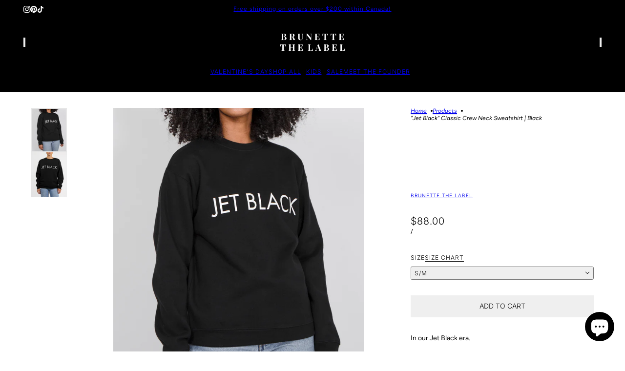

--- FILE ---
content_type: text/html; charset=utf-8
request_url: https://brunettethelabel.com/products/the-jet-black-crew
body_size: 34934
content:
<!doctype html>
<html lang="en" dir="ltr">
<head>
  <!-- Maker theme - Version 11.1.0 by Troop Themes - https://troopthemes.com/ -->

  <style>
  a.klaviyo-bis-trigger { display: none !important; }
</style>

  <meta charset="UTF-8">
  <meta http-equiv="X-UA-Compatible" content="IE=edge">
  <meta name="viewport" content="width=device-width, initial-scale=1.0, maximum-scale=5.0"><meta name="description" content="In our Jet Black era.   Our Classic Crew Neck Sweatshirt features a drop shoulder and fits slightly relaxed. We recommend true-to-size for a slightly slouchy fit or to size up if you&#39;re looking for an oversized look.   Our signature cotton and polyester fleece blend will keep you cozy all day, every day."><title>
    &quot;Jet Black&quot; Classic Crew Neck Sweatshirt | Black
 &ndash; BRUNETTE The Label</title><link rel="canonical" href="https://brunettethelabel.com/products/the-jet-black-crew"><link rel="shortcut icon" href="//brunettethelabel.com/cdn/shop/files/BTL_LOGO_6f74899b-3856-4a1e-9c3e-0e93d9ecc673.jpg?v=1724362197&width=32" type="image/png">
    <link rel="apple-touch-icon" href="//brunettethelabel.com/cdn/shop/files/BTL_LOGO_6f74899b-3856-4a1e-9c3e-0e93d9ecc673.jpg?v=1724362197&width=180"><link rel="preconnect" href="https://cdn.shopify.com" crossorigin>
<link rel="preconnect" href="https://fonts.shopifycdn.com" crossorigin>

<script async crossorigin fetchpriority="high" src="/cdn/shopifycloud/importmap-polyfill/es-modules-shim.2.4.0.js"></script>
<script type="importmap">
  {
    "imports": {
      "@troop-themes/main": "//brunettethelabel.com/cdn/shop/t/131/assets/theme.js?v=116293625493683780211768317022"
    }
  }
</script><link
    rel="preload"
    href="//brunettethelabel.com/cdn/fonts/libre_bodoni/librebodoni_n4.8379dd8ba6cc988556afbaa22532fc1c9531ee68.woff2"
    as="font"
    type="font/woff2"
    crossorigin
  ><link
    rel="preload"
    href="//brunettethelabel.com/cdn/fonts/inter/inter_n3.6faba940d2e90c9f1c2e0c5c2750b84af59fecc0.woff2"
    as="font"
    type="font/woff2"
    crossorigin
  ><link
    rel="preload"
    href="//brunettethelabel.com/cdn/fonts/figtree/figtree_n4.3c0838aba1701047e60be6a99a1b0a40ce9b8419.woff2"
    as="font"
    type="font/woff2"
    crossorigin
  ><meta property="og:type" content="product" />
  <meta property="og:title" content="&quot;Jet Black&quot; Classic Crew Neck Sweatshirt | Black" /><meta property="og:image" content="http://brunettethelabel.com/cdn/shop/products/Brunette-the-Label-Jet-Black-Core-Crew-Neck_sweater-Black-1.jpg?v=1744651133&width=1200" />
    <meta property="og:image:secure_url" content="https://brunettethelabel.com/cdn/shop/products/Brunette-the-Label-Jet-Black-Core-Crew-Neck_sweater-Black-1.jpg?v=1744651133&width=1200" />
    <meta property="og:image:width" content="1800" />
    <meta property="og:image:height" content="2275" /><meta property="og:image" content="http://brunettethelabel.com/cdn/shop/products/Brunette-the-Label-Jet-Black-ClassicCrew-Neck-Sweater-Black-2.jpg?v=1744651133&width=1200" />
    <meta property="og:image:secure_url" content="https://brunettethelabel.com/cdn/shop/products/Brunette-the-Label-Jet-Black-ClassicCrew-Neck-Sweater-Black-2.jpg?v=1744651133&width=1200" />
    <meta property="og:image:width" content="1800" />
    <meta property="og:image:height" content="2275" /><meta property="og:price:currency" content="CAD" />
  <meta
    property="og:price:amount"
    content="88.00"
  />

  <script type="application/ld+json">
    {
      "@context": "https://schema.org/",
      "@type": "Product",
      "name": ""Jet Black" Classic Crew Neck Sweatshirt | Black",
      "image": ["//brunettethelabel.com/cdn/shop/products/Brunette-the-Label-Jet-Black-Core-Crew-Neck_sweater-Black-1.jpg?v=1744651133&width=1200",
"//brunettethelabel.com/cdn/shop/products/Brunette-the-Label-Jet-Black-ClassicCrew-Neck-Sweater-Black-2.jpg?v=1744651133&width=1200"
],
      "description": "In our Jet Black era. Our Classic Crew Neck Sweatshirt features a drop shoulder and fits sligh...",
      "sku": "BTLS024CO-BLK-S/M",
      "brand": {
        "@type": "Brand",
        "name": "BRUNETTE The Label"
      },"offers": [{
            "@type" : "Offer","sku": "BTLS024CO-BLK-XS\/S","availability": "http://schema.org/OutOfStock",
            "price": 88.0,
            "priceCurrency": "CAD",
            "url": "https:\/\/brunettethelabel.com\/products\/the-jet-black-crew?variant=6129267310627"
          },
{
            "@type" : "Offer","sku": "BTLS024CO-BLK-S\/M","availability": "http://schema.org/InStock",
            "price": 88.0,
            "priceCurrency": "CAD",
            "url": "https:\/\/brunettethelabel.com\/products\/the-jet-black-crew?variant=6129267343395"
          },
{
            "@type" : "Offer","sku": "BTLS024CO-BLK-M\/L","availability": "http://schema.org/OutOfStock",
            "price": 88.0,
            "priceCurrency": "CAD",
            "url": "https:\/\/brunettethelabel.com\/products\/the-jet-black-crew?variant=6129267376163"
          },
{
            "@type" : "Offer","sku": "BTLS024CO-BLK-L\/XL","availability": "http://schema.org/OutOfStock",
            "price": 88.0,
            "priceCurrency": "CAD",
            "url": "https:\/\/brunettethelabel.com\/products\/the-jet-black-crew?variant=6129267408931"
          },
{
            "@type" : "Offer","sku": "BTLXS024CO-BLK-XL\/2XL","availability": "http://schema.org/OutOfStock",
            "price": 88.0,
            "priceCurrency": "CAD",
            "url": "https:\/\/brunettethelabel.com\/products\/the-jet-black-crew?variant=51900378022255"
          },
{
            "@type" : "Offer","sku": "BTLXS024CO-BLK-2XL\/-3XL","availability": "http://schema.org/OutOfStock",
            "price": 88.0,
            "priceCurrency": "CAD",
            "url": "https:\/\/brunettethelabel.com\/products\/the-jet-black-crew?variant=51900378055023"
          }
]
    }
  </script><meta property="og:url" content="https://brunettethelabel.com/products/the-jet-black-crew" />
<meta property="og:site_name" content="BRUNETTE The Label" />
<meta property="og:description" content="In our Jet Black era.   Our Classic Crew Neck Sweatshirt features a drop shoulder and fits slightly relaxed. We recommend true-to-size for a slightly slouchy fit or to size up if you&#39;re looking for an oversized look.   Our signature cotton and polyester fleece blend will keep you cozy all day, every day." /><meta name="twitter:card" content="summary" />
<meta name="twitter:description" content="In our Jet Black era.   Our Classic Crew Neck Sweatshirt features a drop shoulder and fits slightly relaxed. We recommend true-to-size for a slightly slouchy fit or to size up if you&#39;re looking for an oversized look.   Our signature cotton and polyester fleece blend will keep you cozy all day, every day." /><meta name="twitter:title" content=""Jet Black" Classic Crew Neck Sweatshirt | Black" /><meta
      name="twitter:image"
      content="https://brunettethelabel.com/cdn/shop/products/Brunette-the-Label-Jet-Black-Core-Crew-Neck_sweater-Black-1.jpg?v=1744651133&width=480"
    /><style>@font-face {
  font-family: "Libre Bodoni";
  font-weight: 400;
  font-style: normal;
  font-display: swap;
  src: url("//brunettethelabel.com/cdn/fonts/libre_bodoni/librebodoni_n4.8379dd8ba6cc988556afbaa22532fc1c9531ee68.woff2") format("woff2"),
       url("//brunettethelabel.com/cdn/fonts/libre_bodoni/librebodoni_n4.687e97f283678b9001c2f4eadce30479204fe79f.woff") format("woff");
}
@font-face {
  font-family: Inter;
  font-weight: 300;
  font-style: normal;
  font-display: swap;
  src: url("//brunettethelabel.com/cdn/fonts/inter/inter_n3.6faba940d2e90c9f1c2e0c5c2750b84af59fecc0.woff2") format("woff2"),
       url("//brunettethelabel.com/cdn/fonts/inter/inter_n3.413aa818ec2103383c4ac7c3744c464d04b4db49.woff") format("woff");
}
@font-face {
  font-family: Inter;
  font-weight: 400;
  font-style: normal;
  font-display: swap;
  src: url("//brunettethelabel.com/cdn/fonts/inter/inter_n4.b2a3f24c19b4de56e8871f609e73ca7f6d2e2bb9.woff2") format("woff2"),
       url("//brunettethelabel.com/cdn/fonts/inter/inter_n4.af8052d517e0c9ffac7b814872cecc27ae1fa132.woff") format("woff");
}
@font-face {
  font-family: Figtree;
  font-weight: 400;
  font-style: normal;
  font-display: swap;
  src: url("//brunettethelabel.com/cdn/fonts/figtree/figtree_n4.3c0838aba1701047e60be6a99a1b0a40ce9b8419.woff2") format("woff2"),
       url("//brunettethelabel.com/cdn/fonts/figtree/figtree_n4.c0575d1db21fc3821f17fd6617d3dee552312137.woff") format("woff");
}
@font-face {
  font-family: Figtree;
  font-weight: 700;
  font-style: normal;
  font-display: swap;
  src: url("//brunettethelabel.com/cdn/fonts/figtree/figtree_n7.2fd9bfe01586148e644724096c9d75e8c7a90e55.woff2") format("woff2"),
       url("//brunettethelabel.com/cdn/fonts/figtree/figtree_n7.ea05de92d862f9594794ab281c4c3a67501ef5fc.woff") format("woff");
}
@font-face {
  font-family: Figtree;
  font-weight: 400;
  font-style: italic;
  font-display: swap;
  src: url("//brunettethelabel.com/cdn/fonts/figtree/figtree_i4.89f7a4275c064845c304a4cf8a4a586060656db2.woff2") format("woff2"),
       url("//brunettethelabel.com/cdn/fonts/figtree/figtree_i4.6f955aaaafc55a22ffc1f32ecf3756859a5ad3e2.woff") format("woff");
}
@font-face {
  font-family: Figtree;
  font-weight: 700;
  font-style: italic;
  font-display: swap;
  src: url("//brunettethelabel.com/cdn/fonts/figtree/figtree_i7.06add7096a6f2ab742e09ec7e498115904eda1fe.woff2") format("woff2"),
       url("//brunettethelabel.com/cdn/fonts/figtree/figtree_i7.ee584b5fcaccdbb5518c0228158941f8df81b101.woff") format("woff");
}
:root {--font--heading--uppercase: normal;--font--nav--uppercase: uppercase;--font--sub-nav--uppercase: uppercase;--font--button--uppercase: uppercase;--font--overline--uppercase: uppercase;--font--banner--size: 61px;
    --font--banner--mobile-size: 44px;

    --font--featured--size: 52px;
    --font--featured--mobile-size: 38px;

    --font--section--size: 28px;
    --font--section--mobile-size: 20px;

    --font--block--size: 16px;
    --font--block--mobile-size: 20px;

    --font--paragraph--size: 14px;--font--paragraph--mobile-size: 14px;--font--featured-paragraph--size: 14px;--font--featured-paragraph--mobile-size: 14px;--font--nav--size: 12px;--font--nav--mobile-size: 12px;--font--sub-nav--size: 10px;--font--sub-nav--mobile-size: 10px;--font--overline--size: 10px;
    --font--button--size: 14px;
    --font--button--spacing: 0px;

    --font--heading--family: "Libre Bodoni", serif;
    --font--heading--weight: 400;
    --font--heading--style: normal;
    --font--heading--spacing: 0px;

    --font--nav--family: Inter, sans-serif;
    --font--nav--weight: 300;
    --font--nav--style: normal;

    --font--paragraph--family: Figtree, sans-serif;
    --font--paragraph--weight: 400;
    --font--paragraph--style: normal;
    --font--paragraph--spacing: 0px;

    --font--line-height: 1.2;
  }
</style><style>
  :root {
    --color--accent-1: #e6d4ff;
    --color--accent-1-translucent: rgba(230, 212, 255, 0.85);
    --color--accent-2: #faf7f5;
    --color--accent-2-translucent: rgba(250, 247, 245, 0.85);
    --color--accent-3: #fef7ff;
    --color--accent-3-translucent: rgba(254, 247, 255, 0.85);
    --color--body: #000000;
    --color--body--light: #303030;
    --color--success: #4caf50;
    --color--gray: #e6e6e6;
    --color--alert: #d32f2f;

    --bg-color--white: white;
    --bg-color--transparent: 'transparent';
    --bg-color--light: #f7f7f7;
    --bg-color--light-translucent: rgba(247, 247, 247, 0.85);
    --bg-color--dark: #000000;
    --bg-color--dark-translucent: rgba(0, 0, 0, 0.85);
    --bg-color--accent-1: var(--color--accent-1);
    --bg-color--accent-2: var(--color--accent-2);
    --bg-color--accent-3: var(--color--accent-3);
    --bg-color--body: #ffffff;
    --bg-color--body-translucent: rgba(255, 255, 255, 0.85);
    --bg-color--textbox: #fff;

    --border--dark: rgba(0, 0, 0, 0.1);
    --border--light: rgba(255, 255, 255, 0.1);

    --box-shadow--center: 0px 0px 10px rgba(0, 0, 0, 0.08);
    --box-shadow--top: 0 -10px 10px -10px rgba(0, 0, 0, 0.2);
    --box-shadow--left: -2px 0 10px -2px rgba(0, 0, 0, 0.2);
    --box-shadow--right: 2px 0 10px -2px rgba(0, 0, 0, 0.2);
    --box-shadow--bottom: 0 10px 10px -10px rgba(0, 0, 0, 0.2);

    --content--shadow-opacity: 0.15;
    --content--image-opacity: 0.65;

    --button--color: #ffffff;
    --button--bg-color: #000000;
    --button--bg-color--hover: var(--button--bg-color);
    --button--bdr-color: #000000;
    --button--color-disabled: #b9b9b9;
    --button--radius: 0px;
    --button--padding: 0 var(--spacing--3);

    --input--radius: 0px;
    --image--radius: 0px;
    --image--radius-enabled: 0;

    --progress-bar: linear-gradient(
                      90deg,
                      rgba(0, 0, 0, 0.3) 0%,
                      rgb(0, 0, 0) 80%,
                      rgba(0, 0, 0, 0.8)
                    );

    /* shop pay */
    --payment-terms-background-color: #ffffff;

    /* js helpers */
    --announcement--height: 0px;
    --header--height: 0px;
    --split-announcement--height: 0px;

    --sticky-offset: calc(var(--announcement--sticky, 0) * var(--announcement--height, 0px) + var(--header--sticky, 0) * var(--header--height, 0px));
  }

  shopify-accelerated-checkout, shopify-accelerated-checkout-cart {
    --shopify-accelerated-checkout-button-block-size: 45px;
    --shopify-accelerated-checkout-button-border-radius: var(--button--radius);
    --shopify-accelerated-checkout-button-box-shadow: 0 0 10px rgba(0, 0, 0, 0.3);
  }
</style><style>.x-menu--level-2--container {
    --height: auto !important;
    height: auto !important;
}
#x-menu_shop-all ul.x-menu--level-2--list {
    grid-template-columns: repeat(6, minmax(0, 1fr)) !important;
    display: grid !important;
}
.klaviyo-bis-trigger {
  display: none;
}
</style><link href="//brunettethelabel.com/cdn/shop/t/131/assets/theme.css?v=55640294031883735781768317022" rel="stylesheet" type="text/css" media="all" />
  <script>window.performance && window.performance.mark && window.performance.mark('shopify.content_for_header.start');</script><meta name="google-site-verification" content="8JsM8CZ2IHXWqIRW2M0TNDfNoa8aE_bDihLmO1lB6kw">
<meta id="shopify-digital-wallet" name="shopify-digital-wallet" content="/3687465/digital_wallets/dialog">
<meta name="shopify-checkout-api-token" content="6b356a16a8fe3b69441498722278edaa">
<meta id="in-context-paypal-metadata" data-shop-id="3687465" data-venmo-supported="false" data-environment="production" data-locale="en_US" data-paypal-v4="true" data-currency="CAD">
<link rel="alternate" type="application/json+oembed" href="https://brunettethelabel.com/products/the-jet-black-crew.oembed">
<script async="async" src="/checkouts/internal/preloads.js?locale=en-CA"></script>
<link rel="preconnect" href="https://shop.app" crossorigin="anonymous">
<script async="async" src="https://shop.app/checkouts/internal/preloads.js?locale=en-CA&shop_id=3687465" crossorigin="anonymous"></script>
<script id="apple-pay-shop-capabilities" type="application/json">{"shopId":3687465,"countryCode":"CA","currencyCode":"CAD","merchantCapabilities":["supports3DS"],"merchantId":"gid:\/\/shopify\/Shop\/3687465","merchantName":"BRUNETTE The Label","requiredBillingContactFields":["postalAddress","email","phone"],"requiredShippingContactFields":["postalAddress","email","phone"],"shippingType":"shipping","supportedNetworks":["visa","masterCard","amex","discover","interac","jcb"],"total":{"type":"pending","label":"BRUNETTE The Label","amount":"1.00"},"shopifyPaymentsEnabled":true,"supportsSubscriptions":true}</script>
<script id="shopify-features" type="application/json">{"accessToken":"6b356a16a8fe3b69441498722278edaa","betas":["rich-media-storefront-analytics"],"domain":"brunettethelabel.com","predictiveSearch":true,"shopId":3687465,"locale":"en"}</script>
<script>var Shopify = Shopify || {};
Shopify.shop = "brunette-is-the-new-black.myshopify.com";
Shopify.locale = "en";
Shopify.currency = {"active":"CAD","rate":"1.0"};
Shopify.country = "CA";
Shopify.theme = {"name":"VDAY LAUNCH","id":183496474991,"schema_name":"Maker","schema_version":"11.1.0","theme_store_id":765,"role":"main"};
Shopify.theme.handle = "null";
Shopify.theme.style = {"id":null,"handle":null};
Shopify.cdnHost = "brunettethelabel.com/cdn";
Shopify.routes = Shopify.routes || {};
Shopify.routes.root = "/";</script>
<script type="module">!function(o){(o.Shopify=o.Shopify||{}).modules=!0}(window);</script>
<script>!function(o){function n(){var o=[];function n(){o.push(Array.prototype.slice.apply(arguments))}return n.q=o,n}var t=o.Shopify=o.Shopify||{};t.loadFeatures=n(),t.autoloadFeatures=n()}(window);</script>
<script>
  window.ShopifyPay = window.ShopifyPay || {};
  window.ShopifyPay.apiHost = "shop.app\/pay";
  window.ShopifyPay.redirectState = null;
</script>
<script id="shop-js-analytics" type="application/json">{"pageType":"product"}</script>
<script defer="defer" async type="module" src="//brunettethelabel.com/cdn/shopifycloud/shop-js/modules/v2/client.init-shop-cart-sync_BT-GjEfc.en.esm.js"></script>
<script defer="defer" async type="module" src="//brunettethelabel.com/cdn/shopifycloud/shop-js/modules/v2/chunk.common_D58fp_Oc.esm.js"></script>
<script defer="defer" async type="module" src="//brunettethelabel.com/cdn/shopifycloud/shop-js/modules/v2/chunk.modal_xMitdFEc.esm.js"></script>
<script type="module">
  await import("//brunettethelabel.com/cdn/shopifycloud/shop-js/modules/v2/client.init-shop-cart-sync_BT-GjEfc.en.esm.js");
await import("//brunettethelabel.com/cdn/shopifycloud/shop-js/modules/v2/chunk.common_D58fp_Oc.esm.js");
await import("//brunettethelabel.com/cdn/shopifycloud/shop-js/modules/v2/chunk.modal_xMitdFEc.esm.js");

  window.Shopify.SignInWithShop?.initShopCartSync?.({"fedCMEnabled":true,"windoidEnabled":true});

</script>
<script>
  window.Shopify = window.Shopify || {};
  if (!window.Shopify.featureAssets) window.Shopify.featureAssets = {};
  window.Shopify.featureAssets['shop-js'] = {"shop-cart-sync":["modules/v2/client.shop-cart-sync_DZOKe7Ll.en.esm.js","modules/v2/chunk.common_D58fp_Oc.esm.js","modules/v2/chunk.modal_xMitdFEc.esm.js"],"init-fed-cm":["modules/v2/client.init-fed-cm_B6oLuCjv.en.esm.js","modules/v2/chunk.common_D58fp_Oc.esm.js","modules/v2/chunk.modal_xMitdFEc.esm.js"],"shop-cash-offers":["modules/v2/client.shop-cash-offers_D2sdYoxE.en.esm.js","modules/v2/chunk.common_D58fp_Oc.esm.js","modules/v2/chunk.modal_xMitdFEc.esm.js"],"shop-login-button":["modules/v2/client.shop-login-button_QeVjl5Y3.en.esm.js","modules/v2/chunk.common_D58fp_Oc.esm.js","modules/v2/chunk.modal_xMitdFEc.esm.js"],"pay-button":["modules/v2/client.pay-button_DXTOsIq6.en.esm.js","modules/v2/chunk.common_D58fp_Oc.esm.js","modules/v2/chunk.modal_xMitdFEc.esm.js"],"shop-button":["modules/v2/client.shop-button_DQZHx9pm.en.esm.js","modules/v2/chunk.common_D58fp_Oc.esm.js","modules/v2/chunk.modal_xMitdFEc.esm.js"],"avatar":["modules/v2/client.avatar_BTnouDA3.en.esm.js"],"init-windoid":["modules/v2/client.init-windoid_CR1B-cfM.en.esm.js","modules/v2/chunk.common_D58fp_Oc.esm.js","modules/v2/chunk.modal_xMitdFEc.esm.js"],"init-shop-for-new-customer-accounts":["modules/v2/client.init-shop-for-new-customer-accounts_C_vY_xzh.en.esm.js","modules/v2/client.shop-login-button_QeVjl5Y3.en.esm.js","modules/v2/chunk.common_D58fp_Oc.esm.js","modules/v2/chunk.modal_xMitdFEc.esm.js"],"init-shop-email-lookup-coordinator":["modules/v2/client.init-shop-email-lookup-coordinator_BI7n9ZSv.en.esm.js","modules/v2/chunk.common_D58fp_Oc.esm.js","modules/v2/chunk.modal_xMitdFEc.esm.js"],"init-shop-cart-sync":["modules/v2/client.init-shop-cart-sync_BT-GjEfc.en.esm.js","modules/v2/chunk.common_D58fp_Oc.esm.js","modules/v2/chunk.modal_xMitdFEc.esm.js"],"shop-toast-manager":["modules/v2/client.shop-toast-manager_DiYdP3xc.en.esm.js","modules/v2/chunk.common_D58fp_Oc.esm.js","modules/v2/chunk.modal_xMitdFEc.esm.js"],"init-customer-accounts":["modules/v2/client.init-customer-accounts_D9ZNqS-Q.en.esm.js","modules/v2/client.shop-login-button_QeVjl5Y3.en.esm.js","modules/v2/chunk.common_D58fp_Oc.esm.js","modules/v2/chunk.modal_xMitdFEc.esm.js"],"init-customer-accounts-sign-up":["modules/v2/client.init-customer-accounts-sign-up_iGw4briv.en.esm.js","modules/v2/client.shop-login-button_QeVjl5Y3.en.esm.js","modules/v2/chunk.common_D58fp_Oc.esm.js","modules/v2/chunk.modal_xMitdFEc.esm.js"],"shop-follow-button":["modules/v2/client.shop-follow-button_CqMgW2wH.en.esm.js","modules/v2/chunk.common_D58fp_Oc.esm.js","modules/v2/chunk.modal_xMitdFEc.esm.js"],"checkout-modal":["modules/v2/client.checkout-modal_xHeaAweL.en.esm.js","modules/v2/chunk.common_D58fp_Oc.esm.js","modules/v2/chunk.modal_xMitdFEc.esm.js"],"shop-login":["modules/v2/client.shop-login_D91U-Q7h.en.esm.js","modules/v2/chunk.common_D58fp_Oc.esm.js","modules/v2/chunk.modal_xMitdFEc.esm.js"],"lead-capture":["modules/v2/client.lead-capture_BJmE1dJe.en.esm.js","modules/v2/chunk.common_D58fp_Oc.esm.js","modules/v2/chunk.modal_xMitdFEc.esm.js"],"payment-terms":["modules/v2/client.payment-terms_Ci9AEqFq.en.esm.js","modules/v2/chunk.common_D58fp_Oc.esm.js","modules/v2/chunk.modal_xMitdFEc.esm.js"]};
</script>
<script>(function() {
  var isLoaded = false;
  function asyncLoad() {
    if (isLoaded) return;
    isLoaded = true;
    var urls = ["\/\/www.powr.io\/powr.js?powr-token=brunette-is-the-new-black.myshopify.com\u0026external-type=shopify\u0026shop=brunette-is-the-new-black.myshopify.com","https:\/\/unpkg.com\/@happyreturns\/happyreturns-script-tag?shop=brunette-is-the-new-black.myshopify.com","https:\/\/cdn.tabarn.app\/cdn\/automatic-discount\/automatic-discount-v2.min.js?shop=brunette-is-the-new-black.myshopify.com","https:\/\/cdn.nfcube.com\/instafeed-8342d972ba25c7c82dc6a8f8f734919b.js?shop=brunette-is-the-new-black.myshopify.com","https:\/\/static.affiliatly.com\/shopify\/v3\/shopify.js?affiliatly_code=AF-1069846\u0026s=2\u0026shop=brunette-is-the-new-black.myshopify.com","https:\/\/cdn.rebuyengine.com\/onsite\/js\/rebuy.js?shop=brunette-is-the-new-black.myshopify.com"];
    for (var i = 0; i < urls.length; i++) {
      var s = document.createElement('script');
      s.type = 'text/javascript';
      s.async = true;
      s.src = urls[i];
      var x = document.getElementsByTagName('script')[0];
      x.parentNode.insertBefore(s, x);
    }
  };
  if(window.attachEvent) {
    window.attachEvent('onload', asyncLoad);
  } else {
    window.addEventListener('load', asyncLoad, false);
  }
})();</script>
<script id="__st">var __st={"a":3687465,"offset":-28800,"reqid":"249f0ca2-ed37-4dcd-8afa-7de537a3e2ee-1769418490","pageurl":"brunettethelabel.com\/products\/the-jet-black-crew","u":"f53e122cf96c","p":"product","rtyp":"product","rid":479967477795};</script>
<script>window.ShopifyPaypalV4VisibilityTracking = true;</script>
<script id="captcha-bootstrap">!function(){'use strict';const t='contact',e='account',n='new_comment',o=[[t,t],['blogs',n],['comments',n],[t,'customer']],c=[[e,'customer_login'],[e,'guest_login'],[e,'recover_customer_password'],[e,'create_customer']],r=t=>t.map((([t,e])=>`form[action*='/${t}']:not([data-nocaptcha='true']) input[name='form_type'][value='${e}']`)).join(','),a=t=>()=>t?[...document.querySelectorAll(t)].map((t=>t.form)):[];function s(){const t=[...o],e=r(t);return a(e)}const i='password',u='form_key',d=['recaptcha-v3-token','g-recaptcha-response','h-captcha-response',i],f=()=>{try{return window.sessionStorage}catch{return}},m='__shopify_v',_=t=>t.elements[u];function p(t,e,n=!1){try{const o=window.sessionStorage,c=JSON.parse(o.getItem(e)),{data:r}=function(t){const{data:e,action:n}=t;return t[m]||n?{data:e,action:n}:{data:t,action:n}}(c);for(const[e,n]of Object.entries(r))t.elements[e]&&(t.elements[e].value=n);n&&o.removeItem(e)}catch(o){console.error('form repopulation failed',{error:o})}}const l='form_type',E='cptcha';function T(t){t.dataset[E]=!0}const w=window,h=w.document,L='Shopify',v='ce_forms',y='captcha';let A=!1;((t,e)=>{const n=(g='f06e6c50-85a8-45c8-87d0-21a2b65856fe',I='https://cdn.shopify.com/shopifycloud/storefront-forms-hcaptcha/ce_storefront_forms_captcha_hcaptcha.v1.5.2.iife.js',D={infoText:'Protected by hCaptcha',privacyText:'Privacy',termsText:'Terms'},(t,e,n)=>{const o=w[L][v],c=o.bindForm;if(c)return c(t,g,e,D).then(n);var r;o.q.push([[t,g,e,D],n]),r=I,A||(h.body.append(Object.assign(h.createElement('script'),{id:'captcha-provider',async:!0,src:r})),A=!0)});var g,I,D;w[L]=w[L]||{},w[L][v]=w[L][v]||{},w[L][v].q=[],w[L][y]=w[L][y]||{},w[L][y].protect=function(t,e){n(t,void 0,e),T(t)},Object.freeze(w[L][y]),function(t,e,n,w,h,L){const[v,y,A,g]=function(t,e,n){const i=e?o:[],u=t?c:[],d=[...i,...u],f=r(d),m=r(i),_=r(d.filter((([t,e])=>n.includes(e))));return[a(f),a(m),a(_),s()]}(w,h,L),I=t=>{const e=t.target;return e instanceof HTMLFormElement?e:e&&e.form},D=t=>v().includes(t);t.addEventListener('submit',(t=>{const e=I(t);if(!e)return;const n=D(e)&&!e.dataset.hcaptchaBound&&!e.dataset.recaptchaBound,o=_(e),c=g().includes(e)&&(!o||!o.value);(n||c)&&t.preventDefault(),c&&!n&&(function(t){try{if(!f())return;!function(t){const e=f();if(!e)return;const n=_(t);if(!n)return;const o=n.value;o&&e.removeItem(o)}(t);const e=Array.from(Array(32),(()=>Math.random().toString(36)[2])).join('');!function(t,e){_(t)||t.append(Object.assign(document.createElement('input'),{type:'hidden',name:u})),t.elements[u].value=e}(t,e),function(t,e){const n=f();if(!n)return;const o=[...t.querySelectorAll(`input[type='${i}']`)].map((({name:t})=>t)),c=[...d,...o],r={};for(const[a,s]of new FormData(t).entries())c.includes(a)||(r[a]=s);n.setItem(e,JSON.stringify({[m]:1,action:t.action,data:r}))}(t,e)}catch(e){console.error('failed to persist form',e)}}(e),e.submit())}));const S=(t,e)=>{t&&!t.dataset[E]&&(n(t,e.some((e=>e===t))),T(t))};for(const o of['focusin','change'])t.addEventListener(o,(t=>{const e=I(t);D(e)&&S(e,y())}));const B=e.get('form_key'),M=e.get(l),P=B&&M;t.addEventListener('DOMContentLoaded',(()=>{const t=y();if(P)for(const e of t)e.elements[l].value===M&&p(e,B);[...new Set([...A(),...v().filter((t=>'true'===t.dataset.shopifyCaptcha))])].forEach((e=>S(e,t)))}))}(h,new URLSearchParams(w.location.search),n,t,e,['guest_login'])})(!0,!0)}();</script>
<script integrity="sha256-4kQ18oKyAcykRKYeNunJcIwy7WH5gtpwJnB7kiuLZ1E=" data-source-attribution="shopify.loadfeatures" defer="defer" src="//brunettethelabel.com/cdn/shopifycloud/storefront/assets/storefront/load_feature-a0a9edcb.js" crossorigin="anonymous"></script>
<script crossorigin="anonymous" defer="defer" src="//brunettethelabel.com/cdn/shopifycloud/storefront/assets/shopify_pay/storefront-65b4c6d7.js?v=20250812"></script>
<script data-source-attribution="shopify.dynamic_checkout.dynamic.init">var Shopify=Shopify||{};Shopify.PaymentButton=Shopify.PaymentButton||{isStorefrontPortableWallets:!0,init:function(){window.Shopify.PaymentButton.init=function(){};var t=document.createElement("script");t.src="https://brunettethelabel.com/cdn/shopifycloud/portable-wallets/latest/portable-wallets.en.js",t.type="module",document.head.appendChild(t)}};
</script>
<script data-source-attribution="shopify.dynamic_checkout.buyer_consent">
  function portableWalletsHideBuyerConsent(e){var t=document.getElementById("shopify-buyer-consent"),n=document.getElementById("shopify-subscription-policy-button");t&&n&&(t.classList.add("hidden"),t.setAttribute("aria-hidden","true"),n.removeEventListener("click",e))}function portableWalletsShowBuyerConsent(e){var t=document.getElementById("shopify-buyer-consent"),n=document.getElementById("shopify-subscription-policy-button");t&&n&&(t.classList.remove("hidden"),t.removeAttribute("aria-hidden"),n.addEventListener("click",e))}window.Shopify?.PaymentButton&&(window.Shopify.PaymentButton.hideBuyerConsent=portableWalletsHideBuyerConsent,window.Shopify.PaymentButton.showBuyerConsent=portableWalletsShowBuyerConsent);
</script>
<script data-source-attribution="shopify.dynamic_checkout.cart.bootstrap">document.addEventListener("DOMContentLoaded",(function(){function t(){return document.querySelector("shopify-accelerated-checkout-cart, shopify-accelerated-checkout")}if(t())Shopify.PaymentButton.init();else{new MutationObserver((function(e,n){t()&&(Shopify.PaymentButton.init(),n.disconnect())})).observe(document.body,{childList:!0,subtree:!0})}}));
</script>
<link id="shopify-accelerated-checkout-styles" rel="stylesheet" media="screen" href="https://brunettethelabel.com/cdn/shopifycloud/portable-wallets/latest/accelerated-checkout-backwards-compat.css" crossorigin="anonymous">
<style id="shopify-accelerated-checkout-cart">
        #shopify-buyer-consent {
  margin-top: 1em;
  display: inline-block;
  width: 100%;
}

#shopify-buyer-consent.hidden {
  display: none;
}

#shopify-subscription-policy-button {
  background: none;
  border: none;
  padding: 0;
  text-decoration: underline;
  font-size: inherit;
  cursor: pointer;
}

#shopify-subscription-policy-button::before {
  box-shadow: none;
}

      </style>

<script>window.performance && window.performance.mark && window.performance.mark('shopify.content_for_header.end');</script>
<script>
  if (Shopify) {
    Shopify.routes = {
      ...Shopify.routes,
      all_products_collection: '/collections/all',
      cart: '/cart',
      cart_add: '/cart/add',
      cart_change: '/cart/change',
      cart_update: '/cart/update',
      libraries: {
        swipe_listener: "//brunettethelabel.com/cdn/shop/t/131/assets/swipe-listener.min.js?v=123039615894270182531768317022",
        masonry: "//brunettethelabel.com/cdn/shop/t/131/assets/masonry.min.js?v=153413113355937702121768317022",
        plyr: "/cdn/shopifycloud/plyr/v2.0/shopify-plyr.en.js",
        vimeo: "https://player.vimeo.com/api/player.js"
      },
      product_recommendations: '/recommendations/products',
      predictive_search: '/search/suggest',
      search: '/search',
      root: '/',
      youtube: 'https://youtube.com/iframe_api'
    }
  }
</script><script type="module" src="//brunettethelabel.com/cdn/shop/t/131/assets/theme.js?v=116293625493683780211768317022"></script><!-- BEGIN app block: shopify://apps/klaviyo-email-marketing-sms/blocks/klaviyo-onsite-embed/2632fe16-c075-4321-a88b-50b567f42507 -->












  <script async src="https://static.klaviyo.com/onsite/js/WRwcS3/klaviyo.js?company_id=WRwcS3"></script>
  <script>!function(){if(!window.klaviyo){window._klOnsite=window._klOnsite||[];try{window.klaviyo=new Proxy({},{get:function(n,i){return"push"===i?function(){var n;(n=window._klOnsite).push.apply(n,arguments)}:function(){for(var n=arguments.length,o=new Array(n),w=0;w<n;w++)o[w]=arguments[w];var t="function"==typeof o[o.length-1]?o.pop():void 0,e=new Promise((function(n){window._klOnsite.push([i].concat(o,[function(i){t&&t(i),n(i)}]))}));return e}}})}catch(n){window.klaviyo=window.klaviyo||[],window.klaviyo.push=function(){var n;(n=window._klOnsite).push.apply(n,arguments)}}}}();</script>

  
    <script id="viewed_product">
      if (item == null) {
        var _learnq = _learnq || [];

        var MetafieldReviews = null
        var MetafieldYotpoRating = null
        var MetafieldYotpoCount = null
        var MetafieldLooxRating = null
        var MetafieldLooxCount = null
        var okendoProduct = null
        var okendoProductReviewCount = null
        var okendoProductReviewAverageValue = null
        try {
          // The following fields are used for Customer Hub recently viewed in order to add reviews.
          // This information is not part of __kla_viewed. Instead, it is part of __kla_viewed_reviewed_items
          MetafieldReviews = {};
          MetafieldYotpoRating = null
          MetafieldYotpoCount = null
          MetafieldLooxRating = null
          MetafieldLooxCount = null

          okendoProduct = null
          // If the okendo metafield is not legacy, it will error, which then requires the new json formatted data
          if (okendoProduct && 'error' in okendoProduct) {
            okendoProduct = null
          }
          okendoProductReviewCount = okendoProduct ? okendoProduct.reviewCount : null
          okendoProductReviewAverageValue = okendoProduct ? okendoProduct.reviewAverageValue : null
        } catch (error) {
          console.error('Error in Klaviyo onsite reviews tracking:', error);
        }

        var item = {
          Name: "\"Jet Black\" Classic Crew Neck Sweatshirt | Black",
          ProductID: 479967477795,
          Categories: ["Classic Collection","Crew Neck Sweatshirts","Gifting May 2025","Jilly Box Code","Match Your Little Babe","MAY LONG 25 30% OFF","MAY LONG 25 50% OFF","May Long Sale"],
          ImageURL: "https://brunettethelabel.com/cdn/shop/products/Brunette-the-Label-Jet-Black-Core-Crew-Neck_sweater-Black-1_grande.jpg?v=1744651133",
          URL: "https://brunettethelabel.com/products/the-jet-black-crew",
          Brand: "BRUNETTE The Label",
          Price: "$88.00",
          Value: "88.00",
          CompareAtPrice: "$88.00"
        };
        _learnq.push(['track', 'Viewed Product', item]);
        _learnq.push(['trackViewedItem', {
          Title: item.Name,
          ItemId: item.ProductID,
          Categories: item.Categories,
          ImageUrl: item.ImageURL,
          Url: item.URL,
          Metadata: {
            Brand: item.Brand,
            Price: item.Price,
            Value: item.Value,
            CompareAtPrice: item.CompareAtPrice
          },
          metafields:{
            reviews: MetafieldReviews,
            yotpo:{
              rating: MetafieldYotpoRating,
              count: MetafieldYotpoCount,
            },
            loox:{
              rating: MetafieldLooxRating,
              count: MetafieldLooxCount,
            },
            okendo: {
              rating: okendoProductReviewAverageValue,
              count: okendoProductReviewCount,
            }
          }
        }]);
      }
    </script>
  




  <script>
    window.klaviyoReviewsProductDesignMode = false
  </script>







<!-- END app block --><script src="https://cdn.shopify.com/extensions/e8878072-2f6b-4e89-8082-94b04320908d/inbox-1254/assets/inbox-chat-loader.js" type="text/javascript" defer="defer"></script>
<link href="https://monorail-edge.shopifysvc.com" rel="dns-prefetch">
<script>(function(){if ("sendBeacon" in navigator && "performance" in window) {try {var session_token_from_headers = performance.getEntriesByType('navigation')[0].serverTiming.find(x => x.name == '_s').description;} catch {var session_token_from_headers = undefined;}var session_cookie_matches = document.cookie.match(/_shopify_s=([^;]*)/);var session_token_from_cookie = session_cookie_matches && session_cookie_matches.length === 2 ? session_cookie_matches[1] : "";var session_token = session_token_from_headers || session_token_from_cookie || "";function handle_abandonment_event(e) {var entries = performance.getEntries().filter(function(entry) {return /monorail-edge.shopifysvc.com/.test(entry.name);});if (!window.abandonment_tracked && entries.length === 0) {window.abandonment_tracked = true;var currentMs = Date.now();var navigation_start = performance.timing.navigationStart;var payload = {shop_id: 3687465,url: window.location.href,navigation_start,duration: currentMs - navigation_start,session_token,page_type: "product"};window.navigator.sendBeacon("https://monorail-edge.shopifysvc.com/v1/produce", JSON.stringify({schema_id: "online_store_buyer_site_abandonment/1.1",payload: payload,metadata: {event_created_at_ms: currentMs,event_sent_at_ms: currentMs}}));}}window.addEventListener('pagehide', handle_abandonment_event);}}());</script>
<script id="web-pixels-manager-setup">(function e(e,d,r,n,o){if(void 0===o&&(o={}),!Boolean(null===(a=null===(i=window.Shopify)||void 0===i?void 0:i.analytics)||void 0===a?void 0:a.replayQueue)){var i,a;window.Shopify=window.Shopify||{};var t=window.Shopify;t.analytics=t.analytics||{};var s=t.analytics;s.replayQueue=[],s.publish=function(e,d,r){return s.replayQueue.push([e,d,r]),!0};try{self.performance.mark("wpm:start")}catch(e){}var l=function(){var e={modern:/Edge?\/(1{2}[4-9]|1[2-9]\d|[2-9]\d{2}|\d{4,})\.\d+(\.\d+|)|Firefox\/(1{2}[4-9]|1[2-9]\d|[2-9]\d{2}|\d{4,})\.\d+(\.\d+|)|Chrom(ium|e)\/(9{2}|\d{3,})\.\d+(\.\d+|)|(Maci|X1{2}).+ Version\/(15\.\d+|(1[6-9]|[2-9]\d|\d{3,})\.\d+)([,.]\d+|)( \(\w+\)|)( Mobile\/\w+|) Safari\/|Chrome.+OPR\/(9{2}|\d{3,})\.\d+\.\d+|(CPU[ +]OS|iPhone[ +]OS|CPU[ +]iPhone|CPU IPhone OS|CPU iPad OS)[ +]+(15[._]\d+|(1[6-9]|[2-9]\d|\d{3,})[._]\d+)([._]\d+|)|Android:?[ /-](13[3-9]|1[4-9]\d|[2-9]\d{2}|\d{4,})(\.\d+|)(\.\d+|)|Android.+Firefox\/(13[5-9]|1[4-9]\d|[2-9]\d{2}|\d{4,})\.\d+(\.\d+|)|Android.+Chrom(ium|e)\/(13[3-9]|1[4-9]\d|[2-9]\d{2}|\d{4,})\.\d+(\.\d+|)|SamsungBrowser\/([2-9]\d|\d{3,})\.\d+/,legacy:/Edge?\/(1[6-9]|[2-9]\d|\d{3,})\.\d+(\.\d+|)|Firefox\/(5[4-9]|[6-9]\d|\d{3,})\.\d+(\.\d+|)|Chrom(ium|e)\/(5[1-9]|[6-9]\d|\d{3,})\.\d+(\.\d+|)([\d.]+$|.*Safari\/(?![\d.]+ Edge\/[\d.]+$))|(Maci|X1{2}).+ Version\/(10\.\d+|(1[1-9]|[2-9]\d|\d{3,})\.\d+)([,.]\d+|)( \(\w+\)|)( Mobile\/\w+|) Safari\/|Chrome.+OPR\/(3[89]|[4-9]\d|\d{3,})\.\d+\.\d+|(CPU[ +]OS|iPhone[ +]OS|CPU[ +]iPhone|CPU IPhone OS|CPU iPad OS)[ +]+(10[._]\d+|(1[1-9]|[2-9]\d|\d{3,})[._]\d+)([._]\d+|)|Android:?[ /-](13[3-9]|1[4-9]\d|[2-9]\d{2}|\d{4,})(\.\d+|)(\.\d+|)|Mobile Safari.+OPR\/([89]\d|\d{3,})\.\d+\.\d+|Android.+Firefox\/(13[5-9]|1[4-9]\d|[2-9]\d{2}|\d{4,})\.\d+(\.\d+|)|Android.+Chrom(ium|e)\/(13[3-9]|1[4-9]\d|[2-9]\d{2}|\d{4,})\.\d+(\.\d+|)|Android.+(UC? ?Browser|UCWEB|U3)[ /]?(15\.([5-9]|\d{2,})|(1[6-9]|[2-9]\d|\d{3,})\.\d+)\.\d+|SamsungBrowser\/(5\.\d+|([6-9]|\d{2,})\.\d+)|Android.+MQ{2}Browser\/(14(\.(9|\d{2,})|)|(1[5-9]|[2-9]\d|\d{3,})(\.\d+|))(\.\d+|)|K[Aa][Ii]OS\/(3\.\d+|([4-9]|\d{2,})\.\d+)(\.\d+|)/},d=e.modern,r=e.legacy,n=navigator.userAgent;return n.match(d)?"modern":n.match(r)?"legacy":"unknown"}(),u="modern"===l?"modern":"legacy",c=(null!=n?n:{modern:"",legacy:""})[u],f=function(e){return[e.baseUrl,"/wpm","/b",e.hashVersion,"modern"===e.buildTarget?"m":"l",".js"].join("")}({baseUrl:d,hashVersion:r,buildTarget:u}),m=function(e){var d=e.version,r=e.bundleTarget,n=e.surface,o=e.pageUrl,i=e.monorailEndpoint;return{emit:function(e){var a=e.status,t=e.errorMsg,s=(new Date).getTime(),l=JSON.stringify({metadata:{event_sent_at_ms:s},events:[{schema_id:"web_pixels_manager_load/3.1",payload:{version:d,bundle_target:r,page_url:o,status:a,surface:n,error_msg:t},metadata:{event_created_at_ms:s}}]});if(!i)return console&&console.warn&&console.warn("[Web Pixels Manager] No Monorail endpoint provided, skipping logging."),!1;try{return self.navigator.sendBeacon.bind(self.navigator)(i,l)}catch(e){}var u=new XMLHttpRequest;try{return u.open("POST",i,!0),u.setRequestHeader("Content-Type","text/plain"),u.send(l),!0}catch(e){return console&&console.warn&&console.warn("[Web Pixels Manager] Got an unhandled error while logging to Monorail."),!1}}}}({version:r,bundleTarget:l,surface:e.surface,pageUrl:self.location.href,monorailEndpoint:e.monorailEndpoint});try{o.browserTarget=l,function(e){var d=e.src,r=e.async,n=void 0===r||r,o=e.onload,i=e.onerror,a=e.sri,t=e.scriptDataAttributes,s=void 0===t?{}:t,l=document.createElement("script"),u=document.querySelector("head"),c=document.querySelector("body");if(l.async=n,l.src=d,a&&(l.integrity=a,l.crossOrigin="anonymous"),s)for(var f in s)if(Object.prototype.hasOwnProperty.call(s,f))try{l.dataset[f]=s[f]}catch(e){}if(o&&l.addEventListener("load",o),i&&l.addEventListener("error",i),u)u.appendChild(l);else{if(!c)throw new Error("Did not find a head or body element to append the script");c.appendChild(l)}}({src:f,async:!0,onload:function(){if(!function(){var e,d;return Boolean(null===(d=null===(e=window.Shopify)||void 0===e?void 0:e.analytics)||void 0===d?void 0:d.initialized)}()){var d=window.webPixelsManager.init(e)||void 0;if(d){var r=window.Shopify.analytics;r.replayQueue.forEach((function(e){var r=e[0],n=e[1],o=e[2];d.publishCustomEvent(r,n,o)})),r.replayQueue=[],r.publish=d.publishCustomEvent,r.visitor=d.visitor,r.initialized=!0}}},onerror:function(){return m.emit({status:"failed",errorMsg:"".concat(f," has failed to load")})},sri:function(e){var d=/^sha384-[A-Za-z0-9+/=]+$/;return"string"==typeof e&&d.test(e)}(c)?c:"",scriptDataAttributes:o}),m.emit({status:"loading"})}catch(e){m.emit({status:"failed",errorMsg:(null==e?void 0:e.message)||"Unknown error"})}}})({shopId: 3687465,storefrontBaseUrl: "https://brunettethelabel.com",extensionsBaseUrl: "https://extensions.shopifycdn.com/cdn/shopifycloud/web-pixels-manager",monorailEndpoint: "https://monorail-edge.shopifysvc.com/unstable/produce_batch",surface: "storefront-renderer",enabledBetaFlags: ["2dca8a86"],webPixelsConfigList: [{"id":"1832321391","configuration":"{\"accountID\":\"WRwcS3\",\"webPixelConfig\":\"eyJlbmFibGVBZGRlZFRvQ2FydEV2ZW50cyI6IHRydWV9\"}","eventPayloadVersion":"v1","runtimeContext":"STRICT","scriptVersion":"524f6c1ee37bacdca7657a665bdca589","type":"APP","apiClientId":123074,"privacyPurposes":["ANALYTICS","MARKETING"],"dataSharingAdjustments":{"protectedCustomerApprovalScopes":["read_customer_address","read_customer_email","read_customer_name","read_customer_personal_data","read_customer_phone"]}},{"id":"737968495","configuration":"{\"config\":\"{\\\"pixel_id\\\":\\\"AW-10776932683\\\",\\\"target_country\\\":\\\"CA\\\",\\\"gtag_events\\\":[{\\\"type\\\":\\\"search\\\",\\\"action_label\\\":\\\"AW-10776932683\\\/e0gWCLbInPYCEMvi65Io\\\"},{\\\"type\\\":\\\"begin_checkout\\\",\\\"action_label\\\":\\\"AW-10776932683\\\/e_UqCLPInPYCEMvi65Io\\\"},{\\\"type\\\":\\\"view_item\\\",\\\"action_label\\\":[\\\"AW-10776932683\\\/R9TRCK3InPYCEMvi65Io\\\",\\\"MC-FN1VTSSR01\\\"]},{\\\"type\\\":\\\"purchase\\\",\\\"action_label\\\":[\\\"AW-10776932683\\\/zq7RCKrInPYCEMvi65Io\\\",\\\"MC-FN1VTSSR01\\\"]},{\\\"type\\\":\\\"page_view\\\",\\\"action_label\\\":[\\\"AW-10776932683\\\/GCbdCKfInPYCEMvi65Io\\\",\\\"MC-FN1VTSSR01\\\"]},{\\\"type\\\":\\\"add_payment_info\\\",\\\"action_label\\\":\\\"AW-10776932683\\\/SZFaCLnInPYCEMvi65Io\\\"},{\\\"type\\\":\\\"add_to_cart\\\",\\\"action_label\\\":\\\"AW-10776932683\\\/T_BYCLDInPYCEMvi65Io\\\"}],\\\"enable_monitoring_mode\\\":false}\"}","eventPayloadVersion":"v1","runtimeContext":"OPEN","scriptVersion":"b2a88bafab3e21179ed38636efcd8a93","type":"APP","apiClientId":1780363,"privacyPurposes":[],"dataSharingAdjustments":{"protectedCustomerApprovalScopes":["read_customer_address","read_customer_email","read_customer_name","read_customer_personal_data","read_customer_phone"]}},{"id":"92602449","configuration":"{\"pixel_id\":\"149992766884272\",\"pixel_type\":\"facebook_pixel\",\"metaapp_system_user_token\":\"-\"}","eventPayloadVersion":"v1","runtimeContext":"OPEN","scriptVersion":"ca16bc87fe92b6042fbaa3acc2fbdaa6","type":"APP","apiClientId":2329312,"privacyPurposes":["ANALYTICS","MARKETING","SALE_OF_DATA"],"dataSharingAdjustments":{"protectedCustomerApprovalScopes":["read_customer_address","read_customer_email","read_customer_name","read_customer_personal_data","read_customer_phone"]}},{"id":"45973585","configuration":"{\"tagID\":\"2614005641888\"}","eventPayloadVersion":"v1","runtimeContext":"STRICT","scriptVersion":"18031546ee651571ed29edbe71a3550b","type":"APP","apiClientId":3009811,"privacyPurposes":["ANALYTICS","MARKETING","SALE_OF_DATA"],"dataSharingAdjustments":{"protectedCustomerApprovalScopes":["read_customer_address","read_customer_email","read_customer_name","read_customer_personal_data","read_customer_phone"]}},{"id":"124518767","eventPayloadVersion":"v1","runtimeContext":"LAX","scriptVersion":"1","type":"CUSTOM","privacyPurposes":["MARKETING"],"name":"Meta pixel (migrated)"},{"id":"127107439","eventPayloadVersion":"v1","runtimeContext":"LAX","scriptVersion":"1","type":"CUSTOM","privacyPurposes":["ANALYTICS"],"name":"Google Analytics tag (migrated)"},{"id":"shopify-app-pixel","configuration":"{}","eventPayloadVersion":"v1","runtimeContext":"STRICT","scriptVersion":"0450","apiClientId":"shopify-pixel","type":"APP","privacyPurposes":["ANALYTICS","MARKETING"]},{"id":"shopify-custom-pixel","eventPayloadVersion":"v1","runtimeContext":"LAX","scriptVersion":"0450","apiClientId":"shopify-pixel","type":"CUSTOM","privacyPurposes":["ANALYTICS","MARKETING"]}],isMerchantRequest: false,initData: {"shop":{"name":"BRUNETTE The Label","paymentSettings":{"currencyCode":"CAD"},"myshopifyDomain":"brunette-is-the-new-black.myshopify.com","countryCode":"CA","storefrontUrl":"https:\/\/brunettethelabel.com"},"customer":null,"cart":null,"checkout":null,"productVariants":[{"price":{"amount":88.0,"currencyCode":"CAD"},"product":{"title":"\"Jet Black\" Classic Crew Neck Sweatshirt | Black","vendor":"BRUNETTE The Label","id":"479967477795","untranslatedTitle":"\"Jet Black\" Classic Crew Neck Sweatshirt | Black","url":"\/products\/the-jet-black-crew","type":"Sweatshirt"},"id":"6129267310627","image":{"src":"\/\/brunettethelabel.com\/cdn\/shop\/products\/Brunette-the-Label-Jet-Black-Core-Crew-Neck_sweater-Black-1.jpg?v=1744651133"},"sku":"BTLS024CO-BLK-XS\/S","title":"XS\/S","untranslatedTitle":"XS\/S"},{"price":{"amount":88.0,"currencyCode":"CAD"},"product":{"title":"\"Jet Black\" Classic Crew Neck Sweatshirt | Black","vendor":"BRUNETTE The Label","id":"479967477795","untranslatedTitle":"\"Jet Black\" Classic Crew Neck Sweatshirt | Black","url":"\/products\/the-jet-black-crew","type":"Sweatshirt"},"id":"6129267343395","image":{"src":"\/\/brunettethelabel.com\/cdn\/shop\/products\/Brunette-the-Label-Jet-Black-Core-Crew-Neck_sweater-Black-1.jpg?v=1744651133"},"sku":"BTLS024CO-BLK-S\/M","title":"S\/M","untranslatedTitle":"S\/M"},{"price":{"amount":88.0,"currencyCode":"CAD"},"product":{"title":"\"Jet Black\" Classic Crew Neck Sweatshirt | Black","vendor":"BRUNETTE The Label","id":"479967477795","untranslatedTitle":"\"Jet Black\" Classic Crew Neck Sweatshirt | Black","url":"\/products\/the-jet-black-crew","type":"Sweatshirt"},"id":"6129267376163","image":{"src":"\/\/brunettethelabel.com\/cdn\/shop\/products\/Brunette-the-Label-Jet-Black-Core-Crew-Neck_sweater-Black-1.jpg?v=1744651133"},"sku":"BTLS024CO-BLK-M\/L","title":"M\/L","untranslatedTitle":"M\/L"},{"price":{"amount":88.0,"currencyCode":"CAD"},"product":{"title":"\"Jet Black\" Classic Crew Neck Sweatshirt | Black","vendor":"BRUNETTE The Label","id":"479967477795","untranslatedTitle":"\"Jet Black\" Classic Crew Neck Sweatshirt | Black","url":"\/products\/the-jet-black-crew","type":"Sweatshirt"},"id":"6129267408931","image":{"src":"\/\/brunettethelabel.com\/cdn\/shop\/products\/Brunette-the-Label-Jet-Black-Core-Crew-Neck_sweater-Black-1.jpg?v=1744651133"},"sku":"BTLS024CO-BLK-L\/XL","title":"L\/XL","untranslatedTitle":"L\/XL"},{"price":{"amount":88.0,"currencyCode":"CAD"},"product":{"title":"\"Jet Black\" Classic Crew Neck Sweatshirt | Black","vendor":"BRUNETTE The Label","id":"479967477795","untranslatedTitle":"\"Jet Black\" Classic Crew Neck Sweatshirt | Black","url":"\/products\/the-jet-black-crew","type":"Sweatshirt"},"id":"51900378022255","image":{"src":"\/\/brunettethelabel.com\/cdn\/shop\/products\/Brunette-the-Label-Jet-Black-Core-Crew-Neck_sweater-Black-1.jpg?v=1744651133"},"sku":"BTLXS024CO-BLK-XL\/2XL","title":"XL\/2XL","untranslatedTitle":"XL\/2XL"},{"price":{"amount":88.0,"currencyCode":"CAD"},"product":{"title":"\"Jet Black\" Classic Crew Neck Sweatshirt | Black","vendor":"BRUNETTE The Label","id":"479967477795","untranslatedTitle":"\"Jet Black\" Classic Crew Neck Sweatshirt | Black","url":"\/products\/the-jet-black-crew","type":"Sweatshirt"},"id":"51900378055023","image":{"src":"\/\/brunettethelabel.com\/cdn\/shop\/products\/Brunette-the-Label-Jet-Black-Core-Crew-Neck_sweater-Black-1.jpg?v=1744651133"},"sku":"BTLXS024CO-BLK-2XL\/-3XL","title":"2XL\/3XL","untranslatedTitle":"2XL\/3XL"}],"purchasingCompany":null},},"https://brunettethelabel.com/cdn","fcfee988w5aeb613cpc8e4bc33m6693e112",{"modern":"","legacy":""},{"shopId":"3687465","storefrontBaseUrl":"https:\/\/brunettethelabel.com","extensionBaseUrl":"https:\/\/extensions.shopifycdn.com\/cdn\/shopifycloud\/web-pixels-manager","surface":"storefront-renderer","enabledBetaFlags":"[\"2dca8a86\"]","isMerchantRequest":"false","hashVersion":"fcfee988w5aeb613cpc8e4bc33m6693e112","publish":"custom","events":"[[\"page_viewed\",{}],[\"product_viewed\",{\"productVariant\":{\"price\":{\"amount\":88.0,\"currencyCode\":\"CAD\"},\"product\":{\"title\":\"\\\"Jet Black\\\" Classic Crew Neck Sweatshirt | Black\",\"vendor\":\"BRUNETTE The Label\",\"id\":\"479967477795\",\"untranslatedTitle\":\"\\\"Jet Black\\\" Classic Crew Neck Sweatshirt | Black\",\"url\":\"\/products\/the-jet-black-crew\",\"type\":\"Sweatshirt\"},\"id\":\"6129267343395\",\"image\":{\"src\":\"\/\/brunettethelabel.com\/cdn\/shop\/products\/Brunette-the-Label-Jet-Black-Core-Crew-Neck_sweater-Black-1.jpg?v=1744651133\"},\"sku\":\"BTLS024CO-BLK-S\/M\",\"title\":\"S\/M\",\"untranslatedTitle\":\"S\/M\"}}]]"});</script><script>
  window.ShopifyAnalytics = window.ShopifyAnalytics || {};
  window.ShopifyAnalytics.meta = window.ShopifyAnalytics.meta || {};
  window.ShopifyAnalytics.meta.currency = 'CAD';
  var meta = {"product":{"id":479967477795,"gid":"gid:\/\/shopify\/Product\/479967477795","vendor":"BRUNETTE The Label","type":"Sweatshirt","handle":"the-jet-black-crew","variants":[{"id":6129267310627,"price":8800,"name":"\"Jet Black\" Classic Crew Neck Sweatshirt | Black - XS\/S","public_title":"XS\/S","sku":"BTLS024CO-BLK-XS\/S"},{"id":6129267343395,"price":8800,"name":"\"Jet Black\" Classic Crew Neck Sweatshirt | Black - S\/M","public_title":"S\/M","sku":"BTLS024CO-BLK-S\/M"},{"id":6129267376163,"price":8800,"name":"\"Jet Black\" Classic Crew Neck Sweatshirt | Black - M\/L","public_title":"M\/L","sku":"BTLS024CO-BLK-M\/L"},{"id":6129267408931,"price":8800,"name":"\"Jet Black\" Classic Crew Neck Sweatshirt | Black - L\/XL","public_title":"L\/XL","sku":"BTLS024CO-BLK-L\/XL"},{"id":51900378022255,"price":8800,"name":"\"Jet Black\" Classic Crew Neck Sweatshirt | Black - XL\/2XL","public_title":"XL\/2XL","sku":"BTLXS024CO-BLK-XL\/2XL"},{"id":51900378055023,"price":8800,"name":"\"Jet Black\" Classic Crew Neck Sweatshirt | Black - 2XL\/3XL","public_title":"2XL\/3XL","sku":"BTLXS024CO-BLK-2XL\/-3XL"}],"remote":false},"page":{"pageType":"product","resourceType":"product","resourceId":479967477795,"requestId":"249f0ca2-ed37-4dcd-8afa-7de537a3e2ee-1769418490"}};
  for (var attr in meta) {
    window.ShopifyAnalytics.meta[attr] = meta[attr];
  }
</script>
<script class="analytics">
  (function () {
    var customDocumentWrite = function(content) {
      var jquery = null;

      if (window.jQuery) {
        jquery = window.jQuery;
      } else if (window.Checkout && window.Checkout.$) {
        jquery = window.Checkout.$;
      }

      if (jquery) {
        jquery('body').append(content);
      }
    };

    var hasLoggedConversion = function(token) {
      if (token) {
        return document.cookie.indexOf('loggedConversion=' + token) !== -1;
      }
      return false;
    }

    var setCookieIfConversion = function(token) {
      if (token) {
        var twoMonthsFromNow = new Date(Date.now());
        twoMonthsFromNow.setMonth(twoMonthsFromNow.getMonth() + 2);

        document.cookie = 'loggedConversion=' + token + '; expires=' + twoMonthsFromNow;
      }
    }

    var trekkie = window.ShopifyAnalytics.lib = window.trekkie = window.trekkie || [];
    if (trekkie.integrations) {
      return;
    }
    trekkie.methods = [
      'identify',
      'page',
      'ready',
      'track',
      'trackForm',
      'trackLink'
    ];
    trekkie.factory = function(method) {
      return function() {
        var args = Array.prototype.slice.call(arguments);
        args.unshift(method);
        trekkie.push(args);
        return trekkie;
      };
    };
    for (var i = 0; i < trekkie.methods.length; i++) {
      var key = trekkie.methods[i];
      trekkie[key] = trekkie.factory(key);
    }
    trekkie.load = function(config) {
      trekkie.config = config || {};
      trekkie.config.initialDocumentCookie = document.cookie;
      var first = document.getElementsByTagName('script')[0];
      var script = document.createElement('script');
      script.type = 'text/javascript';
      script.onerror = function(e) {
        var scriptFallback = document.createElement('script');
        scriptFallback.type = 'text/javascript';
        scriptFallback.onerror = function(error) {
                var Monorail = {
      produce: function produce(monorailDomain, schemaId, payload) {
        var currentMs = new Date().getTime();
        var event = {
          schema_id: schemaId,
          payload: payload,
          metadata: {
            event_created_at_ms: currentMs,
            event_sent_at_ms: currentMs
          }
        };
        return Monorail.sendRequest("https://" + monorailDomain + "/v1/produce", JSON.stringify(event));
      },
      sendRequest: function sendRequest(endpointUrl, payload) {
        // Try the sendBeacon API
        if (window && window.navigator && typeof window.navigator.sendBeacon === 'function' && typeof window.Blob === 'function' && !Monorail.isIos12()) {
          var blobData = new window.Blob([payload], {
            type: 'text/plain'
          });

          if (window.navigator.sendBeacon(endpointUrl, blobData)) {
            return true;
          } // sendBeacon was not successful

        } // XHR beacon

        var xhr = new XMLHttpRequest();

        try {
          xhr.open('POST', endpointUrl);
          xhr.setRequestHeader('Content-Type', 'text/plain');
          xhr.send(payload);
        } catch (e) {
          console.log(e);
        }

        return false;
      },
      isIos12: function isIos12() {
        return window.navigator.userAgent.lastIndexOf('iPhone; CPU iPhone OS 12_') !== -1 || window.navigator.userAgent.lastIndexOf('iPad; CPU OS 12_') !== -1;
      }
    };
    Monorail.produce('monorail-edge.shopifysvc.com',
      'trekkie_storefront_load_errors/1.1',
      {shop_id: 3687465,
      theme_id: 183496474991,
      app_name: "storefront",
      context_url: window.location.href,
      source_url: "//brunettethelabel.com/cdn/s/trekkie.storefront.8d95595f799fbf7e1d32231b9a28fd43b70c67d3.min.js"});

        };
        scriptFallback.async = true;
        scriptFallback.src = '//brunettethelabel.com/cdn/s/trekkie.storefront.8d95595f799fbf7e1d32231b9a28fd43b70c67d3.min.js';
        first.parentNode.insertBefore(scriptFallback, first);
      };
      script.async = true;
      script.src = '//brunettethelabel.com/cdn/s/trekkie.storefront.8d95595f799fbf7e1d32231b9a28fd43b70c67d3.min.js';
      first.parentNode.insertBefore(script, first);
    };
    trekkie.load(
      {"Trekkie":{"appName":"storefront","development":false,"defaultAttributes":{"shopId":3687465,"isMerchantRequest":null,"themeId":183496474991,"themeCityHash":"10601453995893443343","contentLanguage":"en","currency":"CAD"},"isServerSideCookieWritingEnabled":true,"monorailRegion":"shop_domain","enabledBetaFlags":["65f19447"]},"Session Attribution":{},"S2S":{"facebookCapiEnabled":true,"source":"trekkie-storefront-renderer","apiClientId":580111}}
    );

    var loaded = false;
    trekkie.ready(function() {
      if (loaded) return;
      loaded = true;

      window.ShopifyAnalytics.lib = window.trekkie;

      var originalDocumentWrite = document.write;
      document.write = customDocumentWrite;
      try { window.ShopifyAnalytics.merchantGoogleAnalytics.call(this); } catch(error) {};
      document.write = originalDocumentWrite;

      window.ShopifyAnalytics.lib.page(null,{"pageType":"product","resourceType":"product","resourceId":479967477795,"requestId":"249f0ca2-ed37-4dcd-8afa-7de537a3e2ee-1769418490","shopifyEmitted":true});

      var match = window.location.pathname.match(/checkouts\/(.+)\/(thank_you|post_purchase)/)
      var token = match? match[1]: undefined;
      if (!hasLoggedConversion(token)) {
        setCookieIfConversion(token);
        window.ShopifyAnalytics.lib.track("Viewed Product",{"currency":"CAD","variantId":6129267310627,"productId":479967477795,"productGid":"gid:\/\/shopify\/Product\/479967477795","name":"\"Jet Black\" Classic Crew Neck Sweatshirt | Black - XS\/S","price":"88.00","sku":"BTLS024CO-BLK-XS\/S","brand":"BRUNETTE The Label","variant":"XS\/S","category":"Sweatshirt","nonInteraction":true,"remote":false},undefined,undefined,{"shopifyEmitted":true});
      window.ShopifyAnalytics.lib.track("monorail:\/\/trekkie_storefront_viewed_product\/1.1",{"currency":"CAD","variantId":6129267310627,"productId":479967477795,"productGid":"gid:\/\/shopify\/Product\/479967477795","name":"\"Jet Black\" Classic Crew Neck Sweatshirt | Black - XS\/S","price":"88.00","sku":"BTLS024CO-BLK-XS\/S","brand":"BRUNETTE The Label","variant":"XS\/S","category":"Sweatshirt","nonInteraction":true,"remote":false,"referer":"https:\/\/brunettethelabel.com\/products\/the-jet-black-crew"});
      }
    });


        var eventsListenerScript = document.createElement('script');
        eventsListenerScript.async = true;
        eventsListenerScript.src = "//brunettethelabel.com/cdn/shopifycloud/storefront/assets/shop_events_listener-3da45d37.js";
        document.getElementsByTagName('head')[0].appendChild(eventsListenerScript);

})();</script>
  <script>
  if (!window.ga || (window.ga && typeof window.ga !== 'function')) {
    window.ga = function ga() {
      (window.ga.q = window.ga.q || []).push(arguments);
      if (window.Shopify && window.Shopify.analytics && typeof window.Shopify.analytics.publish === 'function') {
        window.Shopify.analytics.publish("ga_stub_called", {}, {sendTo: "google_osp_migration"});
      }
      console.error("Shopify's Google Analytics stub called with:", Array.from(arguments), "\nSee https://help.shopify.com/manual/promoting-marketing/pixels/pixel-migration#google for more information.");
    };
    if (window.Shopify && window.Shopify.analytics && typeof window.Shopify.analytics.publish === 'function') {
      window.Shopify.analytics.publish("ga_stub_initialized", {}, {sendTo: "google_osp_migration"});
    }
  }
</script>
<script
  defer
  src="https://brunettethelabel.com/cdn/shopifycloud/perf-kit/shopify-perf-kit-3.0.4.min.js"
  data-application="storefront-renderer"
  data-shop-id="3687465"
  data-render-region="gcp-us-east1"
  data-page-type="product"
  data-theme-instance-id="183496474991"
  data-theme-name="Maker"
  data-theme-version="11.1.0"
  data-monorail-region="shop_domain"
  data-resource-timing-sampling-rate="10"
  data-shs="true"
  data-shs-beacon="true"
  data-shs-export-with-fetch="true"
  data-shs-logs-sample-rate="1"
  data-shs-beacon-endpoint="https://brunettethelabel.com/api/collect"
></script>
</head>

<body
  class="template--product"
  data-theme-id="765"
  data-theme-name="Maker"
  data-theme-version="11.1.0"
  data-theme-preset="bloom"
>
  <!--[if IE]>
    <div style="text-align:center;padding:72px 16px;">
      Browser unsupported, please update or try an alternative
    </div>
    <style>
      .layout--viewport { display: none; }
    </style>
  <![endif]-->

  <a data-item="a11y-button" href='#main_content' id="a11y_skip">Skip to main content</a>

  <div
    class="layout--viewport"
    data-drawer-status="closed"
    data-drop-shadows="true"
    data-cart-empty="true"
    data-logged-in="false"
    data-transition-container="viewport"
  ><!-- BEGIN sections: header-group -->
<aside id="shopify-section-sections--26072989958511__announcement" class="shopify-section shopify-section-group-header-group section--announcement"><announcement-bar-element
  class="announcement--root"
  data-section-id="sections--26072989958511__announcement"
  data-section-type="announcement"
  data-container
  data-background-color="dark"
  data-border="none"
  data-rotate-frequency="4"
  data-scroll-text="true"
  data-sticky-enabled="false"
  
    data-text-color="white"
  
  
  
    style="--announcement--animation-speed:3;"
  
>
  <div class="announcement--left" data-mq="medium-large"><div
  class="social-icons--root"
  data-type="follow"
  data-hover-color="brand"
  data-alignment="left"
  data-mobile-alignment=""
  
><div class="social-icons--items"><a
              class="social-instagram--link"
              rel="noreferrer"
              target="_blank"href="https://www.instagram.com/brunettethelabel/"aria-label="instagram"
            ><svg class="icon--root icon--instagram icon--social-media" data-invertible="false" width="20" height="20" viewBox="0 0 20 20" xmlns="http://www.w3.org/2000/svg">
      <path d="M15.33 5.87a1.208 1.208 0 0 1-1.2-1.197 1.215 1.215 0 0 1 1.207-1.212c.649.002 1.198.55 1.202 1.2.005.659-.547 1.21-1.21 1.209Zm-5.332 9.273c-2.828 0-5.128-2.297-5.14-5.134-.013-2.83 2.31-5.148 5.148-5.138a5.126 5.126 0 0 1 5.124 5.137 5.14 5.14 0 0 1-5.133 5.135Zm-.01-1.808a3.343 3.343 0 0 0 3.342-3.324 3.348 3.348 0 0 0-3.325-3.34 3.343 3.343 0 0 0-3.34 3.324 3.34 3.34 0 0 0 3.324 3.34ZM1.787 9.997h.038c0 1.052-.018 2.104.007 3.154.015.652.048 1.311.16 1.953.259 1.484 1.12 2.454 2.597 2.845.737.195 1.492.215 2.243.222 2.11.016 4.219.017 6.328-.002a11.723 11.723 0 0 0 1.952-.162c1.483-.265 2.451-1.13 2.834-2.61.214-.821.218-1.663.225-2.5.018-1.931.02-3.863-.002-5.793-.008-.725-.042-1.458-.16-2.171-.25-1.502-1.116-2.488-2.614-2.878-.82-.213-1.663-.218-2.5-.225-1.93-.018-3.861-.02-5.793.002-.724.008-1.456.047-2.17.16-1.4.224-2.388 1-2.81 2.382a6.122 6.122 0 0 0-.247 1.519c-.056 1.367-.062 2.736-.088 4.104ZM20 7.143v5.715c-.01.104-.024.208-.031.313-.044.658-.056 1.32-.137 1.975-.117.95-.44 1.833-1.019 2.607-1.072 1.433-2.57 2.03-4.296 2.164-.446.035-.895.055-1.343.083H6.786c-.092-.01-.183-.028-.274-.034-.473-.03-.95-.04-1.421-.092-1.032-.114-1.998-.424-2.84-1.051C.812 17.748.215 16.247.084 14.514c-.033-.419-.056-.84-.083-1.26V6.746c.014-.157.025-.314.04-.47.067-.63.08-1.27.21-1.887C.638 2.56 1.686 1.245 3.44.532c.932-.379 1.919-.46 2.913-.49.263-.008.526-.028.79-.042h5.714c.09.01.183.024.274.03.671.045 1.347.054 2.014.14 1.044.133 2.002.507 2.823 1.191 1.31 1.094 1.833 2.555 1.948 4.202.037.526.056 1.053.084 1.58Z" fill="#000" fill-rule="evenodd" />
    </svg></a><a
              class="social-pinterest--link"
              rel="noreferrer"
              target="_blank"href="https://ca.pinterest.com/brunettethelabel/"aria-label="pinterest"
            ><svg class="icon--root icon--pinterest icon--social-media" data-invertible="false" width="20" height="20" viewBox="0 0 20 20" xmlns="http://www.w3.org/2000/svg">
      <path d="M.079 11.203c.026.217.059.433.099.646.018.095.034.19.055.285.053.24.113.475.183.708.015.053.027.108.044.161.088.28.19.554.301.823.033.078.07.154.104.23a10.234 10.234 0 0 0 .418.835c.104.186.215.367.33.545.045.068.086.138.132.205.16.235.331.463.511.684.045.054.094.106.14.16a10.227 10.227 0 0 0 .655.698c.146.14.296.276.45.409.07.059.137.12.208.177.222.18.45.354.688.514.027.019.057.035.085.054.214.142.435.276.66.401.082.045.165.087.247.13.185.096.373.187.563.272.086.037.17.076.257.111.048.02.097.035.145.053-.087-.79-.164-2 .036-2.86.182-.78 1.173-4.971 1.173-4.971s-.3-.6-.3-1.485c0-1.39.806-2.429 1.81-2.429.853 0 1.265.641 1.265 1.41 0 .857-.546 2.14-.828 3.329-.236.995.5 1.807 1.48 1.807 1.778 0 3.144-1.874 3.144-4.58 0-2.394-1.72-4.068-4.177-4.068-2.845 0-4.515 2.134-4.515 4.34 0 .86.331 1.781.744 2.282a.3.3 0 0 1 .07.287L5.977 13.5c-.043.182-.144.222-.334.134-1.249-.582-2.03-2.408-2.03-3.875 0-3.154 2.293-6.05 6.608-6.05 3.469 0 6.165 2.471 6.165 5.775 0 3.446-2.174 6.22-5.19 6.22-1.013 0-1.965-.527-2.291-1.149 0 0-.502 1.91-.623 2.378-.226.868-.835 1.956-1.243 2.62.278.087.562.157.85.219.086.019.175.034.263.05.217.04.436.074.657.1.09.011.18.023.271.031.303.028.609.047.92.047 5.523 0 10-4.477 10-10a9.99 9.99 0 0 0-4.41-8.292A9.922 9.922 0 0 0 12.016.203 10.052 10.052 0 0 0 10 0C4.477 0 0 4.477 0 10c0 .313.018.62.046.925.009.094.021.186.033.277" fill="#000" fill-rule="evenodd" />
    </svg></a><a
              class="social-tiktok--link"
              rel="noreferrer"
              target="_blank"href="https://www.tiktok.com/@brunettethelabelofficial?lang=en"aria-label="tiktok"
            ><svg class="icon--root icon--tiktok icon--social-media" data-invertible="false" xmlns="http://www.w3.org/2000/svg" viewBox="0 0 2859 3333" shape-rendering="geometricPrecision" text-rendering="geometricPrecision" image-rendering="optimizeQuality" fill-rule="evenodd" clip-rule="evenodd">
      <path d="M2081 0c55 473 319 755 778 785v532c-266 26-499-61-770-225v995c0 1264-1378 1659-1932 753-356-583-138-1606 1004-1647v561c-87 14-180 36-265 65-254 86-398 247-358 531 77 544 1075 705 992-358V1h551z" />
    </svg></a></div></div>
</div>

  <div class="announcement--center"><div class="announcement--blocks"><a
      class="announcement--block"href="/collections/brand-new"aria-hidden="false"
      data-transition-item="viewport"
      data-transition-trigger="custom"
      data-transition-type="slide-in"
      data-transition-active="false"data-mq=""
    ><div class="announcement--block-wrapper"><div class="announcement--text" data-item="nav-text">Free shipping on orders over $200 within Canada!</div></div><div class="announcement--block-wrapper"><div class="announcement--text" data-item="nav-text">Free shipping on orders over $200 within Canada!</div></div><div class="announcement--block-wrapper"><div class="announcement--text" data-item="nav-text">Free shipping on orders over $200 within Canada!</div></div><div class="announcement--block-wrapper"><div class="announcement--text" data-item="nav-text">Free shipping on orders over $200 within Canada!</div></div><div class="announcement--block-wrapper"><div class="announcement--text" data-item="nav-text">Free shipping on orders over $200 within Canada!</div></div><div class="announcement--block-wrapper"><div class="announcement--text" data-item="nav-text">Free shipping on orders over $200 within Canada!</div></div><div class="announcement--block-wrapper"><div class="announcement--text" data-item="nav-text">Free shipping on orders over $200 within Canada!</div></div><div class="announcement--block-wrapper"><div class="announcement--text" data-item="nav-text">Free shipping on orders over $200 within Canada!</div></div><div class="announcement--block-wrapper"><div class="announcement--text" data-item="nav-text">Free shipping on orders over $200 within Canada!</div></div><div class="announcement--block-wrapper"><div class="announcement--text" data-item="nav-text">Free shipping on orders over $200 within Canada!</div></div></a><div
      class="announcement--block"aria-hidden="true"
      data-transition-item="viewport"
      data-transition-trigger="custom"
      data-transition-type="slide-in"
      data-transition-active="false"data-mq=""
    ><div class="announcement--block-wrapper"><div class="announcement--text" data-item="nav-text">Female-founded, Canadian, and sizes range from XS/S-4XL/5XL!</div></div><div class="announcement--block-wrapper"><div class="announcement--text" data-item="nav-text">Female-founded, Canadian, and sizes range from XS/S-4XL/5XL!</div></div><div class="announcement--block-wrapper"><div class="announcement--text" data-item="nav-text">Female-founded, Canadian, and sizes range from XS/S-4XL/5XL!</div></div><div class="announcement--block-wrapper"><div class="announcement--text" data-item="nav-text">Female-founded, Canadian, and sizes range from XS/S-4XL/5XL!</div></div><div class="announcement--block-wrapper"><div class="announcement--text" data-item="nav-text">Female-founded, Canadian, and sizes range from XS/S-4XL/5XL!</div></div><div class="announcement--block-wrapper"><div class="announcement--text" data-item="nav-text">Female-founded, Canadian, and sizes range from XS/S-4XL/5XL!</div></div><div class="announcement--block-wrapper"><div class="announcement--text" data-item="nav-text">Female-founded, Canadian, and sizes range from XS/S-4XL/5XL!</div></div><div class="announcement--block-wrapper"><div class="announcement--text" data-item="nav-text">Female-founded, Canadian, and sizes range from XS/S-4XL/5XL!</div></div><div class="announcement--block-wrapper"><div class="announcement--text" data-item="nav-text">Female-founded, Canadian, and sizes range from XS/S-4XL/5XL!</div></div><div class="announcement--block-wrapper"><div class="announcement--text" data-item="nav-text">Female-founded, Canadian, and sizes range from XS/S-4XL/5XL!</div></div></div></div></div>

  <div class="announcement--right" data-mq="medium-large"></div>
</announcement-bar-element>

<style>
  :root {
    --announcement--sticky: 0;
  }

  .section--header ~ #shopify-section-sections--26072989958511__announcement {
    top: calc(var(--header--sticky, 0) * var(--header--height, 0px));
    z-index: 4;
  }
</style>


<script>
  document.documentElement.style.setProperty(
    '--announcement--height',
    `${document.querySelector('.announcement--root').offsetHeight.toFixed(2)}px`
  );
</script><element-relocator data-move-into=".mobile-nav--social-icons" data-mq="none"><div
  class="social-icons--root"
  data-type="follow"
  data-hover-color="brand"
  data-alignment="left"
  data-mobile-alignment="left"
  
><div class="social-icons--items"><a
              class="social-instagram--link"
              rel="noreferrer"
              target="_blank"href="https://www.instagram.com/brunettethelabel/"aria-label="instagram"
            ><svg class="icon--root icon--instagram icon--social-media" data-invertible="false" width="20" height="20" viewBox="0 0 20 20" xmlns="http://www.w3.org/2000/svg">
      <path d="M15.33 5.87a1.208 1.208 0 0 1-1.2-1.197 1.215 1.215 0 0 1 1.207-1.212c.649.002 1.198.55 1.202 1.2.005.659-.547 1.21-1.21 1.209Zm-5.332 9.273c-2.828 0-5.128-2.297-5.14-5.134-.013-2.83 2.31-5.148 5.148-5.138a5.126 5.126 0 0 1 5.124 5.137 5.14 5.14 0 0 1-5.133 5.135Zm-.01-1.808a3.343 3.343 0 0 0 3.342-3.324 3.348 3.348 0 0 0-3.325-3.34 3.343 3.343 0 0 0-3.34 3.324 3.34 3.34 0 0 0 3.324 3.34ZM1.787 9.997h.038c0 1.052-.018 2.104.007 3.154.015.652.048 1.311.16 1.953.259 1.484 1.12 2.454 2.597 2.845.737.195 1.492.215 2.243.222 2.11.016 4.219.017 6.328-.002a11.723 11.723 0 0 0 1.952-.162c1.483-.265 2.451-1.13 2.834-2.61.214-.821.218-1.663.225-2.5.018-1.931.02-3.863-.002-5.793-.008-.725-.042-1.458-.16-2.171-.25-1.502-1.116-2.488-2.614-2.878-.82-.213-1.663-.218-2.5-.225-1.93-.018-3.861-.02-5.793.002-.724.008-1.456.047-2.17.16-1.4.224-2.388 1-2.81 2.382a6.122 6.122 0 0 0-.247 1.519c-.056 1.367-.062 2.736-.088 4.104ZM20 7.143v5.715c-.01.104-.024.208-.031.313-.044.658-.056 1.32-.137 1.975-.117.95-.44 1.833-1.019 2.607-1.072 1.433-2.57 2.03-4.296 2.164-.446.035-.895.055-1.343.083H6.786c-.092-.01-.183-.028-.274-.034-.473-.03-.95-.04-1.421-.092-1.032-.114-1.998-.424-2.84-1.051C.812 17.748.215 16.247.084 14.514c-.033-.419-.056-.84-.083-1.26V6.746c.014-.157.025-.314.04-.47.067-.63.08-1.27.21-1.887C.638 2.56 1.686 1.245 3.44.532c.932-.379 1.919-.46 2.913-.49.263-.008.526-.028.79-.042h5.714c.09.01.183.024.274.03.671.045 1.347.054 2.014.14 1.044.133 2.002.507 2.823 1.191 1.31 1.094 1.833 2.555 1.948 4.202.037.526.056 1.053.084 1.58Z" fill="#000" fill-rule="evenodd" />
    </svg></a><a
              class="social-pinterest--link"
              rel="noreferrer"
              target="_blank"href="https://ca.pinterest.com/brunettethelabel/"aria-label="pinterest"
            ><svg class="icon--root icon--pinterest icon--social-media" data-invertible="false" width="20" height="20" viewBox="0 0 20 20" xmlns="http://www.w3.org/2000/svg">
      <path d="M.079 11.203c.026.217.059.433.099.646.018.095.034.19.055.285.053.24.113.475.183.708.015.053.027.108.044.161.088.28.19.554.301.823.033.078.07.154.104.23a10.234 10.234 0 0 0 .418.835c.104.186.215.367.33.545.045.068.086.138.132.205.16.235.331.463.511.684.045.054.094.106.14.16a10.227 10.227 0 0 0 .655.698c.146.14.296.276.45.409.07.059.137.12.208.177.222.18.45.354.688.514.027.019.057.035.085.054.214.142.435.276.66.401.082.045.165.087.247.13.185.096.373.187.563.272.086.037.17.076.257.111.048.02.097.035.145.053-.087-.79-.164-2 .036-2.86.182-.78 1.173-4.971 1.173-4.971s-.3-.6-.3-1.485c0-1.39.806-2.429 1.81-2.429.853 0 1.265.641 1.265 1.41 0 .857-.546 2.14-.828 3.329-.236.995.5 1.807 1.48 1.807 1.778 0 3.144-1.874 3.144-4.58 0-2.394-1.72-4.068-4.177-4.068-2.845 0-4.515 2.134-4.515 4.34 0 .86.331 1.781.744 2.282a.3.3 0 0 1 .07.287L5.977 13.5c-.043.182-.144.222-.334.134-1.249-.582-2.03-2.408-2.03-3.875 0-3.154 2.293-6.05 6.608-6.05 3.469 0 6.165 2.471 6.165 5.775 0 3.446-2.174 6.22-5.19 6.22-1.013 0-1.965-.527-2.291-1.149 0 0-.502 1.91-.623 2.378-.226.868-.835 1.956-1.243 2.62.278.087.562.157.85.219.086.019.175.034.263.05.217.04.436.074.657.1.09.011.18.023.271.031.303.028.609.047.92.047 5.523 0 10-4.477 10-10a9.99 9.99 0 0 0-4.41-8.292A9.922 9.922 0 0 0 12.016.203 10.052 10.052 0 0 0 10 0C4.477 0 0 4.477 0 10c0 .313.018.62.046.925.009.094.021.186.033.277" fill="#000" fill-rule="evenodd" />
    </svg></a><a
              class="social-tiktok--link"
              rel="noreferrer"
              target="_blank"href="https://www.tiktok.com/@brunettethelabelofficial?lang=en"aria-label="tiktok"
            ><svg class="icon--root icon--tiktok icon--social-media" data-invertible="false" xmlns="http://www.w3.org/2000/svg" viewBox="0 0 2859 3333" shape-rendering="geometricPrecision" text-rendering="geometricPrecision" image-rendering="optimizeQuality" fill-rule="evenodd" clip-rule="evenodd">
      <path d="M2081 0c55 473 319 755 778 785v532c-266 26-499-61-770-225v995c0 1264-1378 1659-1932 753-356-583-138-1606 1004-1647v561c-87 14-180 36-265 65-254 86-398 247-358 531 77 544 1075 705 992-358V1h551z" />
    </svg></a></div></div>
</element-relocator><style> #shopify-section-sections--26072989958511__announcement .announcement--text {font-size: 12px; font-family: var(--font--paragraph--family);} </style></aside><header id="shopify-section-sections--26072989958511__header" class="shopify-section shopify-section-group-header-group section--header"><header-element
  class="header--root"
  data-section-id="sections--26072989958511__header"
  data-section-type="header"
  data-background-color="dark"
  data-bottom-border="true"
  data-container-width="6"
  data-hover-disabled="true"
  data-layout="center-below"
  data-mobile-spacing-above="none"
  data-mobile-spacing-below="none"
  data-overlap-behavior="center-below"
  data-reduce-height="false"
  data-scroll-hide="false"
  data-spacing-above="none"
  data-spacing-below="none"
  data-sticky="false"
  data-sticky-enabled="true"
  
    data-text-color="white"
  
  data-transparent-enabled="false"
  data-transparent-white-text="false"
  aria-expanded="false"
  aria-hidden="false"
><div class="header--wrapper"><div class="header--logo"><div class="header--primary-logo"><a
  href="/"
  title="BRUNETTE The Label"
  itemscope
  itemprop="url"
  itemtype="https://schema.org/Organization"
><img src="//brunettethelabel.com/cdn/shop/files/BTL-Logo-White_efab7cf9-8bbd-4981-bbc6-b49b159dd613.png?v=1762466385&amp;width=264" alt="" srcset="//brunettethelabel.com/cdn/shop/files/BTL-Logo-White_efab7cf9-8bbd-4981-bbc6-b49b159dd613.png?v=1762466385&amp;width=264 264w" width="264" height="70" loading="eager" itemprop="logo" style="--width:132px;--mobile-width:113px;" fetchpriority="high"></a></div></div><div class="header--search-container">
        <button
      class="header--search"
      data-drawer-open="top"
      data-drawer-view="search"
      data-item="nav-text"
      aria-label="Search"
      tabindex="0"
    ><svg class="icon--root icon--search" data-invertible="true" viewBox="0 0 24 24">
      <path fill-rule="evenodd" clip-rule="evenodd" d="M16.5 11a6.5 6.5 0 1 1-13 0 6.5 6.5 0 0 1 13 0Zm-.797 5.61a8 8 0 1 1 .948-1.163l5.331 4.479-.964 1.148-5.315-4.464Z" />
    </svg></button>
      </div><nav class="header--primary-nav" aria-hidden="true">
      <button
        class="header--drawer-toggle"
        data-drawer-open="left"
        data-drawer-view="y-menu"
        aria-haspopup="menu"
        aria-label="Toggle drawer"
      >
        <span></span>
        <span></span>
        <span></span>
      </button><x-menu-element
  class="x-menu"
  aria-hidden="false"
  data-mq="medium-large"
  style="--highlight-color:#d02e2e;"
>
  <ul class="x-menu--level-1--container"><li
        class="x-menu--level-1--link"
        data-depth="1"
        data-megamenu="false"
        
      ><a
            href="/collections/valentines-collection"
            data-item="nav-text"
            
          ><span class="x-menu--level-1--text">Valentine's Day</span></a></li><li
        class="x-menu--level-1--link"
        data-depth="3"
        data-megamenu="true"
        
      ><a
            href="/collections/brand-new"
            data-item="nav-text"
            
              aria-haspopup="true"
              aria-expanded="false"
              aria-controls="x-menu_shop-all"
            
          ><span class="x-menu--level-1--text">Shop All<svg class="icon--root icon--chevron-down" data-invertible="true" width="10" height="6" viewBox="0 0 10 6" xmlns="http://www.w3.org/2000/svg">
      <path d="M5 4.058 8.53.528l.707.707-3.53 3.53L5 5.472.763 1.235 1.47.528 5 4.058Z" fill="#000" fill-rule="nonzero" />
    </svg></span></a><div
            class="x-menu--level-2--container"
            id="x-menu_shop-all"
            aria-hidden="true"
            data-background-color="none"
            data-megamenu="true"
            data-text-color="body"
            
              data-transition-container="x-menu_shop-all"
              data-transition-type="fade-in"
              data-transition-cascade="horizontal"
              data-transition-cascade-interval="200"
            
          ><div class="x-menu--level-2--wrapper"><ul
                      class="x-menu--level-2--list"
                      
                        data-transition-item="x-menu_shop-all"
                      
                    ><li class="x-menu--level-2--link">
                      <a href="/collections/brand-new" data-item="nav-text">New</a><ul class="x-menu--level-3--container"><li class="x-menu--level-3--link">
                              <a href="/collections/brand-new" data-item="sub-nav-text">New Arrivals</a>
                            </li><li class="x-menu--level-3--link">
                              <a href="/collections/holiday" data-item="sub-nav-text">Holiday</a>
                            </li><li class="x-menu--level-3--link">
                              <a href="/collections/the-edit-by-miriam-alden" data-item="sub-nav-text">The Edit</a>
                            </li><li class="x-menu--level-3--link">
                              <a href="/collections/valentines-collection" data-item="sub-nav-text">Valentine's Day</a>
                            </li><li class="x-menu--level-3--link">
                              <a href="/collections/horse-girl" data-item="sub-nav-text">Horse Girl</a>
                            </li><li class="x-menu--level-3--link">
                              <a href="/collections/m-m-spring" data-item="sub-nav-text">Basics</a>
                            </li></ul></li><li class="x-menu--level-2--link">
                      <a href="/collections/sweatshirts-1" data-item="nav-text">Sweatshirts</a><ul class="x-menu--level-3--container"><li class="x-menu--level-3--link">
                              <a href="/collections/crews" data-item="sub-nav-text">Crews</a>
                            </li><li class="x-menu--level-3--link">
                              <a href="/collections/half-zips" data-item="sub-nav-text">Half Zips</a>
                            </li><li class="x-menu--level-3--link">
                              <a href="/collections/hoodies-tunics" data-item="sub-nav-text">Hoodies</a>
                            </li></ul></li><li class="x-menu--level-2--link">
                      <a href="/collections/tops-1" data-item="nav-text">Tops</a><ul class="x-menu--level-3--container"><li class="x-menu--level-3--link">
                              <a href="/collections/tshirts" data-item="sub-nav-text">Tees & Tanks</a>
                            </li><li class="x-menu--level-3--link">
                              <a href="/collections/bodysuits-1" data-item="sub-nav-text">Bodysuits</a>
                            </li><li class="x-menu--level-3--link">
                              <a href="/collections/button-up-shirts" data-item="sub-nav-text">Button Ups & Rugbys</a>
                            </li><li class="x-menu--level-3--link">
                              <a href="/collections/boxy-tees" data-item="sub-nav-text">Boxy Tees</a>
                            </li><li class="x-menu--level-3--link">
                              <a href="/collections/graphic-tees" data-item="sub-nav-text">Graphic Tees</a>
                            </li></ul></li><li class="x-menu--level-2--link">
                      <a href="/collections/pants" data-item="nav-text">Bottoms</a><ul class="x-menu--level-3--container"><li class="x-menu--level-3--link">
                              <a href="/collections/joggers-1" data-item="sub-nav-text">Joggers</a>
                            </li><li class="x-menu--level-3--link">
                              <a href="/collections/bottoms" data-item="sub-nav-text">Pants</a>
                            </li><li class="x-menu--level-3--link">
                              <a href="/collections/skirt" data-item="sub-nav-text">Skirts & Dresses</a>
                            </li><li class="x-menu--level-3--link">
                              <a href="/collections/shorts" data-item="sub-nav-text">Shorts</a>
                            </li></ul></li><li class="x-menu--level-2--link">
                      <a href="/collections/jackets" data-item="nav-text">Outerwear</a><ul class="x-menu--level-3--container"><li class="x-menu--level-3--link">
                              <a href="/collections/jackets-1" data-item="sub-nav-text">Jackets</a>
                            </li><li class="x-menu--level-3--link">
                              <a href="/collections/faux-fur-jackets" data-item="sub-nav-text">Faux Fur</a>
                            </li><li class="x-menu--level-3--link">
                              <a href="/collections/sherpas" data-item="sub-nav-text">Sherpa</a>
                            </li><li class="x-menu--level-3--link">
                              <a href="/collections/vegan-leather-outerwear" data-item="sub-nav-text">Vegan Leather</a>
                            </li><li class="x-menu--level-3--link">
                              <a href="/collections/denim" data-item="sub-nav-text">Denim</a>
                            </li></ul></li><li class="x-menu--level-2--link">
                      <a href="/collections/matching-sets" data-item="nav-text">Sets</a><ul class="x-menu--level-3--container"><li class="x-menu--level-3--link">
                              <a href="/collections/matching-sets" data-item="sub-nav-text">Matching Sets</a>
                            </li><li class="x-menu--level-3--link">
                              <a href="/collections/sweatsuits" data-item="sub-nav-text">Sweatsuits</a>
                            </li><li class="x-menu--level-3--link">
                              <a href="/collections/waffle-sets" data-item="sub-nav-text">Waffles</a>
                            </li><li class="x-menu--level-3--link">
                              <a href="/collections/cotton-poplin-sets" data-item="sub-nav-text">Cotton Poplins</a>
                            </li></ul></li><li class="x-menu--level-2--link">
                      <a href="/collections/knits-fw24" data-item="nav-text">Knits</a><ul class="x-menu--level-3--container"><li class="x-menu--level-3--link">
                              <a href="/collections/knit-cardigans" data-item="sub-nav-text">Knit Cardigans</a>
                            </li><li class="x-menu--level-3--link">
                              <a href="/collections/knit-pullovers" data-item="sub-nav-text">Knit Sweaters</a>
                            </li><li class="x-menu--level-3--link">
                              <a href="/collections/knit-bottoms" data-item="sub-nav-text">Knit Bottoms</a>
                            </li><li class="x-menu--level-3--link">
                              <a href="/collections/sets" data-item="sub-nav-text">Knit Sets</a>
                            </li></ul></li><li class="x-menu--level-2--link">
                      <a href="/collections/waffle-collection" data-item="nav-text">Waffles</a><ul class="x-menu--level-3--container"><li class="x-menu--level-3--link">
                              <a href="/collections/waffle-tops" data-item="sub-nav-text">Waffle Tops</a>
                            </li><li class="x-menu--level-3--link">
                              <a href="/collections/waffle-bottoms" data-item="sub-nav-text">Waffle Bottoms</a>
                            </li><li class="x-menu--level-3--link">
                              <a href="/collections/waffle-sets" data-item="sub-nav-text">Waffle Sets</a>
                            </li></ul></li><li class="x-menu--level-2--link">
                      <a href="/collections/fall-basics" data-item="nav-text">Mix & Match Basics</a><ul class="x-menu--level-3--container"><li class="x-menu--level-3--link">
                              <a href="/collections/100-cotton-basics" data-item="sub-nav-text">Cotton Basics</a>
                            </li><li class="x-menu--level-3--link">
                              <a href="/collections/ribbed-basics" data-item="sub-nav-text">Ribbed Basics</a>
                            </li><li class="x-menu--level-3--link">
                              <a href="/collections/basic-tees" data-item="sub-nav-text">Basic Tees</a>
                            </li><li class="x-menu--level-3--link">
                              <a href="/collections/basic-sets" data-item="sub-nav-text">Basic Sweatsuits</a>
                            </li></ul></li><li class="x-menu--level-2--link">
                      <a href="/collections/accessories" data-item="nav-text">Accessories</a><ul class="x-menu--level-3--container"><li class="x-menu--level-3--link">
                              <a href="/collections/handbags" data-item="sub-nav-text">Handbags</a>
                            </li><li class="x-menu--level-3--link">
                              <a href="/collections/candles" data-item="sub-nav-text">Candles</a>
                            </li><li class="x-menu--level-3--link">
                              <a href="/collections/socks" data-item="sub-nav-text">Socks</a>
                            </li><li class="x-menu--level-3--link">
                              <a href="/collections/tights" data-item="sub-nav-text">Tights</a>
                            </li><li class="x-menu--level-3--link">
                              <a href="/collections/claw-clips" data-item="sub-nav-text">Hair Accessories</a>
                            </li><li class="x-menu--level-3--link">
                              <a href="/collections/caps" data-item="sub-nav-text">Caps</a>
                            </li></ul></li></ul></div></div></li><li
        class="x-menu--level-1--link"
        data-depth="2"
        data-megamenu="false"
        
      ><a
            href="/collections/kids-new"
            data-item="nav-text"
            
              aria-haspopup="true"
              aria-expanded="false"
              aria-controls="x-menu_kids"
            
          ><span class="x-menu--level-1--text">Kids<svg class="icon--root icon--chevron-down" data-invertible="true" width="10" height="6" viewBox="0 0 10 6" xmlns="http://www.w3.org/2000/svg">
      <path d="M5 4.058 8.53.528l.707.707-3.53 3.53L5 5.472.763 1.235 1.47.528 5 4.058Z" fill="#000" fill-rule="nonzero" />
    </svg></span></a><div
            class="x-menu--level-2--container"
            id="x-menu_kids"
            aria-hidden="true"
            data-background-color="none"
            data-megamenu="false"
            data-text-color="body"
            
          ><div class="x-menu--level-2--wrapper"><ul
                      class="x-menu--level-2--list"
                      data-single-parents="true"
                      
                    ><li class="x-menu--level-2--link">
                      <a
                        href="/collections/kids-new"
                        data-item="sub-nav-text"
                      >New</a>
                    </li><li class="x-menu--level-2--link">
                      <a
                        href="/collections/sweatshirts"
                        data-item="sub-nav-text"
                      >Sweatshirts</a>
                    </li><li class="x-menu--level-2--link">
                      <a
                        href="/collections/joggers"
                        data-item="sub-nav-text"
                      >Joggers</a>
                    </li><li class="x-menu--level-2--link">
                      <a
                        href="/collections/kids-jackets"
                        data-item="sub-nav-text"
                      >Outerwear</a>
                    </li><li class="x-menu--level-2--link">
                      <a
                        href="/collections/match-your-little-babe"
                        data-item="sub-nav-text"
                      >Match Your Little Babe</a>
                    </li></ul></div></div></li><li
        class="x-menu--level-1--link"
        data-depth="1"
        data-megamenu="false"
        
          data-highlight="true"
        
      ><a
            href="/collections/winter-sale"
            data-item="nav-text"
            
          ><span class="x-menu--level-1--text">Sale</span></a></li><li
        class="x-menu--level-1--link"
        data-depth="2"
        data-megamenu="false"
        
      ><a
            href="/pages/about-us-meet-our-founder"
            data-item="nav-text"
            
              aria-haspopup="true"
              aria-expanded="false"
              aria-controls="x-menu_meet-the-founder"
            
          ><span class="x-menu--level-1--text">Meet the Founder<svg class="icon--root icon--chevron-down" data-invertible="true" width="10" height="6" viewBox="0 0 10 6" xmlns="http://www.w3.org/2000/svg">
      <path d="M5 4.058 8.53.528l.707.707-3.53 3.53L5 5.472.763 1.235 1.47.528 5 4.058Z" fill="#000" fill-rule="nonzero" />
    </svg></span></a><div
            class="x-menu--level-2--container"
            id="x-menu_meet-the-founder"
            aria-hidden="true"
            data-background-color="none"
            data-megamenu="false"
            data-text-color="body"
            
          ><div class="x-menu--level-2--wrapper"><ul
                      class="x-menu--level-2--list"
                      data-single-parents="true"
                      
                    ><li class="x-menu--level-2--link">
                      <a
                        href="https://brunettethelabel.com/pages/about-us-meet-our-founder"
                        data-item="sub-nav-text"
                      >Meet Miriam</a>
                    </li><li class="x-menu--level-2--link">
                      <a
                        href="/collections/miriams-must-haves"
                        data-item="sub-nav-text"
                      >Miriam's Must Haves</a>
                    </li></ul></div></div></li></ul>
</x-menu-element></nav>

    <nav class="header--secondary-nav" data-item="nav-text"><button
      class="header--search"
      data-drawer-open="top"
      data-drawer-view="search"
      data-item="nav-text"
      aria-label="Search"
      tabindex="0"
    ><svg class="icon--root icon--search" data-invertible="true" viewBox="0 0 24 24">
      <path fill-rule="evenodd" clip-rule="evenodd" d="M16.5 11a6.5 6.5 0 1 1-13 0 6.5 6.5 0 0 1 13 0Zm-.797 5.61a8 8 0 1 1 .948-1.163l5.331 4.479-.964 1.148-5.315-4.464Z" />
    </svg></button><a class="header--account" href="https://brunettethelabel.com/customer_authentication/redirect?locale=en&region_country=CA"  aria-label="Account"><svg class="icon--root icon--account" data-invertible="true" viewBox="0 0 24 24">
      <path fill-rule="evenodd" clip-rule="evenodd" d="M15.5 7a3.5 3.5 0 1 1-7 0 3.5 3.5 0 0 1 7 0ZM17 7A5 5 0 1 1 7 7a5 5 0 0 1 10 0ZM4.814 20.93a7.575 7.575 0 0 1 14.372 0l.353 1.057 1.423-.474-.353-1.058a9.075 9.075 0 0 0-17.218 0l-.352 1.058 1.423.474.352-1.058Z" />
    </svg></a><a
        class="header--cart"
        data-type="icon"
        aria-label="Cart"data-drawer-open="right"
          data-drawer-view="cart-drawer"
          aria-haspopup="menu"
          href="#"data-cart-count="0"
      ><svg class="icon--root icon--bag" data-invertible="true" viewBox="0 0 24 24">
      <path fill-rule="evenodd" clip-rule="evenodd" d="M12 2.25A3.75 3.75 0 0 0 8.25 6v1H3v15h18V7h-5.25V6A3.75 3.75 0 0 0 12 2.25Zm2.25 6.25V12h1.5V8.5h3.75v12h-15v-12h3.75V12h1.5V8.5h4.5Zm0-1.5V6a2.25 2.25 0 0 0-4.5 0v1h4.5Z" />
    </svg></a>
    </nav>
  </div>
</header-element>

<style>
  :root {
    --header--sticky: 1;
  }

  .section--announcement ~ #shopify-section-sections--26072989958511__header {
    top: calc(var(--announcement--sticky, 0) * var(--announcement--height, 0px));
    z-index: 4;
  }#shopify-section-sections--26072989958511__header {
      background-color: var(--bg-color--dark);
    }</style>


<script>
  const header_root = document.querySelector('.header--root');
  header_root && document.documentElement.style.setProperty(
    '--header--height', `${header_root.offsetHeight.toFixed(2)}px`
  );
</script><element-relocator data-move-into=".mobile-nav--account" data-mq="none"><a class="header--account" href="https://brunettethelabel.com/customer_authentication/redirect?locale=en&region_country=CA"  aria-label="Account"><svg class="icon--root icon--account" data-invertible="true" viewBox="0 0 24 24">
      <path fill-rule="evenodd" clip-rule="evenodd" d="M15.5 7a3.5 3.5 0 1 1-7 0 3.5 3.5 0 0 1 7 0ZM17 7A5 5 0 1 1 7 7a5 5 0 0 1 10 0ZM4.814 20.93a7.575 7.575 0 0 1 14.372 0l.353 1.057 1.423-.474-.353-1.058a9.075 9.075 0 0 0-17.218 0l-.352 1.058 1.423.474.352-1.058Z" />
    </svg></a></element-relocator><element-relocator data-move-into=".mobile-nav--search"  data-mq="none"><button
      class="header--search"
      data-drawer-open="top"
      data-drawer-view="search"
      data-item="nav-text"
      aria-label="Search"
      tabindex="0"
    ><svg class="icon--root icon--search" data-invertible="true" viewBox="0 0 24 24">
      <path fill-rule="evenodd" clip-rule="evenodd" d="M16.5 11a6.5 6.5 0 1 1-13 0 6.5 6.5 0 0 1 13 0Zm-.797 5.61a8 8 0 1 1 .948-1.163l5.331 4.479-.964 1.148-5.315-4.464Z" />
    </svg></button></element-relocator><element-relocator data-move-into=".mobile-nav--menu" data-mq="none"><y-menu-element
  class="y-menu"
  style="--highlight-color:var(--bg-color--#d02e2e);"
>
  <ul
    class="y-menu--level-1--container"
    id="y-menu"
    aria-current="true"
    
      data-transition-container="y-menu"
      data-transition-cascade="vertical"
      data-transition-cascade-interval="100"
      data-transition-type="slide-right"
    
  >
    
<li
        class="y-menu--level-1--link"
        data-item="nav-text"
        data-depth="1"
        
      ><a
              href="/collections/valentines-collection"
              data-item="nav-text"
              
                data-transition-item="y-menu"
              
            >Valentine's Day</a></li><li
        class="y-menu--level-1--link"
        data-item="nav-text"
        data-depth="3"
        
      ><button
              data-item="nav-text"
              aria-haspopup="true"
              aria-expanded="false"
              aria-controls="y-menu_shop-all"
              
                data-transition-item="y-menu"
              
            >Shop All<svg class="icon--root icon--chevron-right--small" data-invertible="true" width="8" height="14" viewBox="0 0 8 14" xmlns="http://www.w3.org/2000/svg">
      <path d="M6.274 7.202.408 1.336l.707-.707 6.573 6.573-.096.096-6.573 6.573-.707-.707 5.962-5.962Z" fill="#000" fill-rule="nonzero" />
    </svg></button><ul
            class="y-menu--level-2--container"
            
              data-depth="2"
            
            id="y-menu_shop-all"
            aria-current="false"
            
              data-transition-container="y-menu_shop-all"
              data-transition-cascade="vertical"
              data-transition-cascade-interval="100"
              data-transition-type="slide-right"
            
          >
            <li class="y-menu--back-link">
              <button
                data-item="nav-text"
                aria-controls="y-menu"
                
                  data-transition-item="y-menu_shop-all"
                
              ><svg class="icon--root icon--chevron-left--small" data-invertible="true" width="8" height="14" viewBox="0 0 8 14" xmlns="http://www.w3.org/2000/svg">
      <path d="m1.726 7.298 5.866 5.866-.707.707L.312 7.298l.096-.096L6.981.629l.707.707-5.962 5.962Z" fill="#000" fill-rule="nonzero" />
    </svg> Back</button>
            </li><li class="y-menu--parent-link"><a
                    href="/collections/brand-new"
                    
                      data-transition-item="y-menu_shop-all"
                    
                  >Shop All</a></li><li class="y-menu--level-2--link" data-item="nav-text"><button
                    data-item="nav-text"
                    aria-haspopup="true"
                    aria-expanded="false"
                    aria-controls="y-menu_shop-all_new"
                    
                      data-transition-item="y-menu_shop-all"
                    
                  >New<svg class="icon--root icon--chevron-right--small" data-invertible="true" width="8" height="14" viewBox="0 0 8 14" xmlns="http://www.w3.org/2000/svg">
      <path d="M6.274 7.202.408 1.336l.707-.707 6.573 6.573-.096.096-6.573 6.573-.707-.707 5.962-5.962Z" fill="#000" fill-rule="nonzero" />
    </svg></button>
<ul
                    class="y-menu--level-3--container"
                    
                      data-depth="3"
                    
                    id="y-menu_shop-all_new"
                    aria-current="false"
                    
                      data-transition-container="y-menu_shop-all_new"
                      data-transition-cascade="vertical"
                      data-transition-cascade-interval="100"
                      data-transition-type="slide-right"
                    
                  >
                    <li class="y-menu--back-link">
                      <button
                        data-item="nav-text"
                        aria-controls="y-menu_shop-all"
                        
                          data-transition-item="y-menu_shop-all_new"
                        
                      ><svg class="icon--root icon--chevron-left--small" data-invertible="true" width="8" height="14" viewBox="0 0 8 14" xmlns="http://www.w3.org/2000/svg">
      <path d="m1.726 7.298 5.866 5.866-.707.707L.312 7.298l.096-.096L6.981.629l.707.707-5.962 5.962Z" fill="#000" fill-rule="nonzero" />
    </svg> Back</button>
                    </li><li class="y-menu--parent-link"><a
                            href="/collections/brand-new"
                            
                              data-transition-item="y-menu_shop-all_new"
                            
                          >New</a></li><li class="y-menu--level-3--link" data-item="nav-text">
                        <a
                          href="/collections/brand-new"
                          
                            data-transition-item="y-menu_shop-all_new"
                          
                        >New Arrivals</a>
                      </li><li class="y-menu--level-3--link" data-item="nav-text">
                        <a
                          href="/collections/holiday"
                          
                            data-transition-item="y-menu_shop-all_new"
                          
                        >Holiday</a>
                      </li><li class="y-menu--level-3--link" data-item="nav-text">
                        <a
                          href="/collections/the-edit-by-miriam-alden"
                          
                            data-transition-item="y-menu_shop-all_new"
                          
                        >The Edit</a>
                      </li><li class="y-menu--level-3--link" data-item="nav-text">
                        <a
                          href="/collections/valentines-collection"
                          
                            data-transition-item="y-menu_shop-all_new"
                          
                        >Valentine's Day</a>
                      </li><li class="y-menu--level-3--link" data-item="nav-text">
                        <a
                          href="/collections/horse-girl"
                          
                            data-transition-item="y-menu_shop-all_new"
                          
                        >Horse Girl</a>
                      </li><li class="y-menu--level-3--link" data-item="nav-text">
                        <a
                          href="/collections/m-m-spring"
                          
                            data-transition-item="y-menu_shop-all_new"
                          
                        >Basics</a>
                      </li></ul></li><li class="y-menu--level-2--link" data-item="nav-text"><button
                    data-item="nav-text"
                    aria-haspopup="true"
                    aria-expanded="false"
                    aria-controls="y-menu_shop-all_sweatshirts"
                    
                      data-transition-item="y-menu_shop-all"
                    
                  >Sweatshirts<svg class="icon--root icon--chevron-right--small" data-invertible="true" width="8" height="14" viewBox="0 0 8 14" xmlns="http://www.w3.org/2000/svg">
      <path d="M6.274 7.202.408 1.336l.707-.707 6.573 6.573-.096.096-6.573 6.573-.707-.707 5.962-5.962Z" fill="#000" fill-rule="nonzero" />
    </svg></button>
<ul
                    class="y-menu--level-3--container"
                    
                      data-depth="3"
                    
                    id="y-menu_shop-all_sweatshirts"
                    aria-current="false"
                    
                      data-transition-container="y-menu_shop-all_sweatshirts"
                      data-transition-cascade="vertical"
                      data-transition-cascade-interval="100"
                      data-transition-type="slide-right"
                    
                  >
                    <li class="y-menu--back-link">
                      <button
                        data-item="nav-text"
                        aria-controls="y-menu_shop-all"
                        
                          data-transition-item="y-menu_shop-all_sweatshirts"
                        
                      ><svg class="icon--root icon--chevron-left--small" data-invertible="true" width="8" height="14" viewBox="0 0 8 14" xmlns="http://www.w3.org/2000/svg">
      <path d="m1.726 7.298 5.866 5.866-.707.707L.312 7.298l.096-.096L6.981.629l.707.707-5.962 5.962Z" fill="#000" fill-rule="nonzero" />
    </svg> Back</button>
                    </li><li class="y-menu--parent-link"><a
                            href="/collections/sweatshirts-1"
                            
                              data-transition-item="y-menu_shop-all_sweatshirts"
                            
                          >Sweatshirts</a></li><li class="y-menu--level-3--link" data-item="nav-text">
                        <a
                          href="/collections/crews"
                          
                            data-transition-item="y-menu_shop-all_sweatshirts"
                          
                        >Crews</a>
                      </li><li class="y-menu--level-3--link" data-item="nav-text">
                        <a
                          href="/collections/half-zips"
                          
                            data-transition-item="y-menu_shop-all_sweatshirts"
                          
                        >Half Zips</a>
                      </li><li class="y-menu--level-3--link" data-item="nav-text">
                        <a
                          href="/collections/hoodies-tunics"
                          
                            data-transition-item="y-menu_shop-all_sweatshirts"
                          
                        >Hoodies</a>
                      </li></ul></li><li class="y-menu--level-2--link" data-item="nav-text"><button
                    data-item="nav-text"
                    aria-haspopup="true"
                    aria-expanded="false"
                    aria-controls="y-menu_shop-all_tops"
                    
                      data-transition-item="y-menu_shop-all"
                    
                  >Tops<svg class="icon--root icon--chevron-right--small" data-invertible="true" width="8" height="14" viewBox="0 0 8 14" xmlns="http://www.w3.org/2000/svg">
      <path d="M6.274 7.202.408 1.336l.707-.707 6.573 6.573-.096.096-6.573 6.573-.707-.707 5.962-5.962Z" fill="#000" fill-rule="nonzero" />
    </svg></button>
<ul
                    class="y-menu--level-3--container"
                    
                      data-depth="3"
                    
                    id="y-menu_shop-all_tops"
                    aria-current="false"
                    
                      data-transition-container="y-menu_shop-all_tops"
                      data-transition-cascade="vertical"
                      data-transition-cascade-interval="100"
                      data-transition-type="slide-right"
                    
                  >
                    <li class="y-menu--back-link">
                      <button
                        data-item="nav-text"
                        aria-controls="y-menu_shop-all"
                        
                          data-transition-item="y-menu_shop-all_tops"
                        
                      ><svg class="icon--root icon--chevron-left--small" data-invertible="true" width="8" height="14" viewBox="0 0 8 14" xmlns="http://www.w3.org/2000/svg">
      <path d="m1.726 7.298 5.866 5.866-.707.707L.312 7.298l.096-.096L6.981.629l.707.707-5.962 5.962Z" fill="#000" fill-rule="nonzero" />
    </svg> Back</button>
                    </li><li class="y-menu--parent-link"><a
                            href="/collections/tops-1"
                            
                              data-transition-item="y-menu_shop-all_tops"
                            
                          >Tops</a></li><li class="y-menu--level-3--link" data-item="nav-text">
                        <a
                          href="/collections/tshirts"
                          
                            data-transition-item="y-menu_shop-all_tops"
                          
                        >Tees & Tanks</a>
                      </li><li class="y-menu--level-3--link" data-item="nav-text">
                        <a
                          href="/collections/bodysuits-1"
                          
                            data-transition-item="y-menu_shop-all_tops"
                          
                        >Bodysuits</a>
                      </li><li class="y-menu--level-3--link" data-item="nav-text">
                        <a
                          href="/collections/button-up-shirts"
                          
                            data-transition-item="y-menu_shop-all_tops"
                          
                        >Button Ups & Rugbys</a>
                      </li><li class="y-menu--level-3--link" data-item="nav-text">
                        <a
                          href="/collections/boxy-tees"
                          
                            data-transition-item="y-menu_shop-all_tops"
                          
                        >Boxy Tees</a>
                      </li><li class="y-menu--level-3--link" data-item="nav-text">
                        <a
                          href="/collections/graphic-tees"
                          
                            data-transition-item="y-menu_shop-all_tops"
                          
                        >Graphic Tees</a>
                      </li></ul></li><li class="y-menu--level-2--link" data-item="nav-text"><button
                    data-item="nav-text"
                    aria-haspopup="true"
                    aria-expanded="false"
                    aria-controls="y-menu_shop-all_bottoms"
                    
                      data-transition-item="y-menu_shop-all"
                    
                  >Bottoms<svg class="icon--root icon--chevron-right--small" data-invertible="true" width="8" height="14" viewBox="0 0 8 14" xmlns="http://www.w3.org/2000/svg">
      <path d="M6.274 7.202.408 1.336l.707-.707 6.573 6.573-.096.096-6.573 6.573-.707-.707 5.962-5.962Z" fill="#000" fill-rule="nonzero" />
    </svg></button>
<ul
                    class="y-menu--level-3--container"
                    
                      data-depth="3"
                    
                    id="y-menu_shop-all_bottoms"
                    aria-current="false"
                    
                      data-transition-container="y-menu_shop-all_bottoms"
                      data-transition-cascade="vertical"
                      data-transition-cascade-interval="100"
                      data-transition-type="slide-right"
                    
                  >
                    <li class="y-menu--back-link">
                      <button
                        data-item="nav-text"
                        aria-controls="y-menu_shop-all"
                        
                          data-transition-item="y-menu_shop-all_bottoms"
                        
                      ><svg class="icon--root icon--chevron-left--small" data-invertible="true" width="8" height="14" viewBox="0 0 8 14" xmlns="http://www.w3.org/2000/svg">
      <path d="m1.726 7.298 5.866 5.866-.707.707L.312 7.298l.096-.096L6.981.629l.707.707-5.962 5.962Z" fill="#000" fill-rule="nonzero" />
    </svg> Back</button>
                    </li><li class="y-menu--parent-link"><a
                            href="/collections/pants"
                            
                              data-transition-item="y-menu_shop-all_bottoms"
                            
                          >Bottoms</a></li><li class="y-menu--level-3--link" data-item="nav-text">
                        <a
                          href="/collections/joggers-1"
                          
                            data-transition-item="y-menu_shop-all_bottoms"
                          
                        >Joggers</a>
                      </li><li class="y-menu--level-3--link" data-item="nav-text">
                        <a
                          href="/collections/bottoms"
                          
                            data-transition-item="y-menu_shop-all_bottoms"
                          
                        >Pants</a>
                      </li><li class="y-menu--level-3--link" data-item="nav-text">
                        <a
                          href="/collections/skirt"
                          
                            data-transition-item="y-menu_shop-all_bottoms"
                          
                        >Skirts & Dresses</a>
                      </li><li class="y-menu--level-3--link" data-item="nav-text">
                        <a
                          href="/collections/shorts"
                          
                            data-transition-item="y-menu_shop-all_bottoms"
                          
                        >Shorts</a>
                      </li></ul></li><li class="y-menu--level-2--link" data-item="nav-text"><button
                    data-item="nav-text"
                    aria-haspopup="true"
                    aria-expanded="false"
                    aria-controls="y-menu_shop-all_outerwear"
                    
                      data-transition-item="y-menu_shop-all"
                    
                  >Outerwear<svg class="icon--root icon--chevron-right--small" data-invertible="true" width="8" height="14" viewBox="0 0 8 14" xmlns="http://www.w3.org/2000/svg">
      <path d="M6.274 7.202.408 1.336l.707-.707 6.573 6.573-.096.096-6.573 6.573-.707-.707 5.962-5.962Z" fill="#000" fill-rule="nonzero" />
    </svg></button>
<ul
                    class="y-menu--level-3--container"
                    
                      data-depth="3"
                    
                    id="y-menu_shop-all_outerwear"
                    aria-current="false"
                    
                      data-transition-container="y-menu_shop-all_outerwear"
                      data-transition-cascade="vertical"
                      data-transition-cascade-interval="100"
                      data-transition-type="slide-right"
                    
                  >
                    <li class="y-menu--back-link">
                      <button
                        data-item="nav-text"
                        aria-controls="y-menu_shop-all"
                        
                          data-transition-item="y-menu_shop-all_outerwear"
                        
                      ><svg class="icon--root icon--chevron-left--small" data-invertible="true" width="8" height="14" viewBox="0 0 8 14" xmlns="http://www.w3.org/2000/svg">
      <path d="m1.726 7.298 5.866 5.866-.707.707L.312 7.298l.096-.096L6.981.629l.707.707-5.962 5.962Z" fill="#000" fill-rule="nonzero" />
    </svg> Back</button>
                    </li><li class="y-menu--parent-link"><a
                            href="/collections/jackets"
                            
                              data-transition-item="y-menu_shop-all_outerwear"
                            
                          >Outerwear</a></li><li class="y-menu--level-3--link" data-item="nav-text">
                        <a
                          href="/collections/jackets-1"
                          
                            data-transition-item="y-menu_shop-all_outerwear"
                          
                        >Jackets</a>
                      </li><li class="y-menu--level-3--link" data-item="nav-text">
                        <a
                          href="/collections/faux-fur-jackets"
                          
                            data-transition-item="y-menu_shop-all_outerwear"
                          
                        >Faux Fur</a>
                      </li><li class="y-menu--level-3--link" data-item="nav-text">
                        <a
                          href="/collections/sherpas"
                          
                            data-transition-item="y-menu_shop-all_outerwear"
                          
                        >Sherpa</a>
                      </li><li class="y-menu--level-3--link" data-item="nav-text">
                        <a
                          href="/collections/vegan-leather-outerwear"
                          
                            data-transition-item="y-menu_shop-all_outerwear"
                          
                        >Vegan Leather</a>
                      </li><li class="y-menu--level-3--link" data-item="nav-text">
                        <a
                          href="/collections/denim"
                          
                            data-transition-item="y-menu_shop-all_outerwear"
                          
                        >Denim</a>
                      </li></ul></li><li class="y-menu--level-2--link" data-item="nav-text"><button
                    data-item="nav-text"
                    aria-haspopup="true"
                    aria-expanded="false"
                    aria-controls="y-menu_shop-all_sets"
                    
                      data-transition-item="y-menu_shop-all"
                    
                  >Sets<svg class="icon--root icon--chevron-right--small" data-invertible="true" width="8" height="14" viewBox="0 0 8 14" xmlns="http://www.w3.org/2000/svg">
      <path d="M6.274 7.202.408 1.336l.707-.707 6.573 6.573-.096.096-6.573 6.573-.707-.707 5.962-5.962Z" fill="#000" fill-rule="nonzero" />
    </svg></button>
<ul
                    class="y-menu--level-3--container"
                    
                      data-depth="3"
                    
                    id="y-menu_shop-all_sets"
                    aria-current="false"
                    
                      data-transition-container="y-menu_shop-all_sets"
                      data-transition-cascade="vertical"
                      data-transition-cascade-interval="100"
                      data-transition-type="slide-right"
                    
                  >
                    <li class="y-menu--back-link">
                      <button
                        data-item="nav-text"
                        aria-controls="y-menu_shop-all"
                        
                          data-transition-item="y-menu_shop-all_sets"
                        
                      ><svg class="icon--root icon--chevron-left--small" data-invertible="true" width="8" height="14" viewBox="0 0 8 14" xmlns="http://www.w3.org/2000/svg">
      <path d="m1.726 7.298 5.866 5.866-.707.707L.312 7.298l.096-.096L6.981.629l.707.707-5.962 5.962Z" fill="#000" fill-rule="nonzero" />
    </svg> Back</button>
                    </li><li class="y-menu--parent-link"><a
                            href="/collections/matching-sets"
                            
                              data-transition-item="y-menu_shop-all_sets"
                            
                          >Sets</a></li><li class="y-menu--level-3--link" data-item="nav-text">
                        <a
                          href="/collections/matching-sets"
                          
                            data-transition-item="y-menu_shop-all_sets"
                          
                        >Matching Sets</a>
                      </li><li class="y-menu--level-3--link" data-item="nav-text">
                        <a
                          href="/collections/sweatsuits"
                          
                            data-transition-item="y-menu_shop-all_sets"
                          
                        >Sweatsuits</a>
                      </li><li class="y-menu--level-3--link" data-item="nav-text">
                        <a
                          href="/collections/waffle-sets"
                          
                            data-transition-item="y-menu_shop-all_sets"
                          
                        >Waffles</a>
                      </li><li class="y-menu--level-3--link" data-item="nav-text">
                        <a
                          href="/collections/cotton-poplin-sets"
                          
                            data-transition-item="y-menu_shop-all_sets"
                          
                        >Cotton Poplins</a>
                      </li></ul></li><li class="y-menu--level-2--link" data-item="nav-text"><button
                    data-item="nav-text"
                    aria-haspopup="true"
                    aria-expanded="false"
                    aria-controls="y-menu_shop-all_knits"
                    
                      data-transition-item="y-menu_shop-all"
                    
                  >Knits<svg class="icon--root icon--chevron-right--small" data-invertible="true" width="8" height="14" viewBox="0 0 8 14" xmlns="http://www.w3.org/2000/svg">
      <path d="M6.274 7.202.408 1.336l.707-.707 6.573 6.573-.096.096-6.573 6.573-.707-.707 5.962-5.962Z" fill="#000" fill-rule="nonzero" />
    </svg></button>
<ul
                    class="y-menu--level-3--container"
                    
                      data-depth="3"
                    
                    id="y-menu_shop-all_knits"
                    aria-current="false"
                    
                      data-transition-container="y-menu_shop-all_knits"
                      data-transition-cascade="vertical"
                      data-transition-cascade-interval="100"
                      data-transition-type="slide-right"
                    
                  >
                    <li class="y-menu--back-link">
                      <button
                        data-item="nav-text"
                        aria-controls="y-menu_shop-all"
                        
                          data-transition-item="y-menu_shop-all_knits"
                        
                      ><svg class="icon--root icon--chevron-left--small" data-invertible="true" width="8" height="14" viewBox="0 0 8 14" xmlns="http://www.w3.org/2000/svg">
      <path d="m1.726 7.298 5.866 5.866-.707.707L.312 7.298l.096-.096L6.981.629l.707.707-5.962 5.962Z" fill="#000" fill-rule="nonzero" />
    </svg> Back</button>
                    </li><li class="y-menu--parent-link"><a
                            href="/collections/knits-fw24"
                            
                              data-transition-item="y-menu_shop-all_knits"
                            
                          >Knits</a></li><li class="y-menu--level-3--link" data-item="nav-text">
                        <a
                          href="/collections/knit-cardigans"
                          
                            data-transition-item="y-menu_shop-all_knits"
                          
                        >Knit Cardigans</a>
                      </li><li class="y-menu--level-3--link" data-item="nav-text">
                        <a
                          href="/collections/knit-pullovers"
                          
                            data-transition-item="y-menu_shop-all_knits"
                          
                        >Knit Sweaters</a>
                      </li><li class="y-menu--level-3--link" data-item="nav-text">
                        <a
                          href="/collections/knit-bottoms"
                          
                            data-transition-item="y-menu_shop-all_knits"
                          
                        >Knit Bottoms</a>
                      </li><li class="y-menu--level-3--link" data-item="nav-text">
                        <a
                          href="/collections/sets"
                          
                            data-transition-item="y-menu_shop-all_knits"
                          
                        >Knit Sets</a>
                      </li></ul></li><li class="y-menu--level-2--link" data-item="nav-text"><button
                    data-item="nav-text"
                    aria-haspopup="true"
                    aria-expanded="false"
                    aria-controls="y-menu_shop-all_waffles"
                    
                      data-transition-item="y-menu_shop-all"
                    
                  >Waffles<svg class="icon--root icon--chevron-right--small" data-invertible="true" width="8" height="14" viewBox="0 0 8 14" xmlns="http://www.w3.org/2000/svg">
      <path d="M6.274 7.202.408 1.336l.707-.707 6.573 6.573-.096.096-6.573 6.573-.707-.707 5.962-5.962Z" fill="#000" fill-rule="nonzero" />
    </svg></button>
<ul
                    class="y-menu--level-3--container"
                    
                      data-depth="3"
                    
                    id="y-menu_shop-all_waffles"
                    aria-current="false"
                    
                      data-transition-container="y-menu_shop-all_waffles"
                      data-transition-cascade="vertical"
                      data-transition-cascade-interval="100"
                      data-transition-type="slide-right"
                    
                  >
                    <li class="y-menu--back-link">
                      <button
                        data-item="nav-text"
                        aria-controls="y-menu_shop-all"
                        
                          data-transition-item="y-menu_shop-all_waffles"
                        
                      ><svg class="icon--root icon--chevron-left--small" data-invertible="true" width="8" height="14" viewBox="0 0 8 14" xmlns="http://www.w3.org/2000/svg">
      <path d="m1.726 7.298 5.866 5.866-.707.707L.312 7.298l.096-.096L6.981.629l.707.707-5.962 5.962Z" fill="#000" fill-rule="nonzero" />
    </svg> Back</button>
                    </li><li class="y-menu--parent-link"><a
                            href="/collections/waffle-collection"
                            
                              data-transition-item="y-menu_shop-all_waffles"
                            
                          >Waffles</a></li><li class="y-menu--level-3--link" data-item="nav-text">
                        <a
                          href="/collections/waffle-tops"
                          
                            data-transition-item="y-menu_shop-all_waffles"
                          
                        >Waffle Tops</a>
                      </li><li class="y-menu--level-3--link" data-item="nav-text">
                        <a
                          href="/collections/waffle-bottoms"
                          
                            data-transition-item="y-menu_shop-all_waffles"
                          
                        >Waffle Bottoms</a>
                      </li><li class="y-menu--level-3--link" data-item="nav-text">
                        <a
                          href="/collections/waffle-sets"
                          
                            data-transition-item="y-menu_shop-all_waffles"
                          
                        >Waffle Sets</a>
                      </li></ul></li><li class="y-menu--level-2--link" data-item="nav-text"><button
                    data-item="nav-text"
                    aria-haspopup="true"
                    aria-expanded="false"
                    aria-controls="y-menu_shop-all_mix-match-basics"
                    
                      data-transition-item="y-menu_shop-all"
                    
                  >Mix & Match Basics<svg class="icon--root icon--chevron-right--small" data-invertible="true" width="8" height="14" viewBox="0 0 8 14" xmlns="http://www.w3.org/2000/svg">
      <path d="M6.274 7.202.408 1.336l.707-.707 6.573 6.573-.096.096-6.573 6.573-.707-.707 5.962-5.962Z" fill="#000" fill-rule="nonzero" />
    </svg></button>
<ul
                    class="y-menu--level-3--container"
                    
                      data-depth="3"
                    
                    id="y-menu_shop-all_mix-match-basics"
                    aria-current="false"
                    
                      data-transition-container="y-menu_shop-all_mix-match-basics"
                      data-transition-cascade="vertical"
                      data-transition-cascade-interval="100"
                      data-transition-type="slide-right"
                    
                  >
                    <li class="y-menu--back-link">
                      <button
                        data-item="nav-text"
                        aria-controls="y-menu_shop-all"
                        
                          data-transition-item="y-menu_shop-all_mix-match-basics"
                        
                      ><svg class="icon--root icon--chevron-left--small" data-invertible="true" width="8" height="14" viewBox="0 0 8 14" xmlns="http://www.w3.org/2000/svg">
      <path d="m1.726 7.298 5.866 5.866-.707.707L.312 7.298l.096-.096L6.981.629l.707.707-5.962 5.962Z" fill="#000" fill-rule="nonzero" />
    </svg> Back</button>
                    </li><li class="y-menu--parent-link"><a
                            href="/collections/fall-basics"
                            
                              data-transition-item="y-menu_shop-all_mix-match-basics"
                            
                          >Mix & Match Basics</a></li><li class="y-menu--level-3--link" data-item="nav-text">
                        <a
                          href="/collections/100-cotton-basics"
                          
                            data-transition-item="y-menu_shop-all_mix-match-basics"
                          
                        >Cotton Basics</a>
                      </li><li class="y-menu--level-3--link" data-item="nav-text">
                        <a
                          href="/collections/ribbed-basics"
                          
                            data-transition-item="y-menu_shop-all_mix-match-basics"
                          
                        >Ribbed Basics</a>
                      </li><li class="y-menu--level-3--link" data-item="nav-text">
                        <a
                          href="/collections/basic-tees"
                          
                            data-transition-item="y-menu_shop-all_mix-match-basics"
                          
                        >Basic Tees</a>
                      </li><li class="y-menu--level-3--link" data-item="nav-text">
                        <a
                          href="/collections/basic-sets"
                          
                            data-transition-item="y-menu_shop-all_mix-match-basics"
                          
                        >Basic Sweatsuits</a>
                      </li></ul></li><li class="y-menu--level-2--link" data-item="nav-text"><button
                    data-item="nav-text"
                    aria-haspopup="true"
                    aria-expanded="false"
                    aria-controls="y-menu_shop-all_accessories"
                    
                      data-transition-item="y-menu_shop-all"
                    
                  >Accessories<svg class="icon--root icon--chevron-right--small" data-invertible="true" width="8" height="14" viewBox="0 0 8 14" xmlns="http://www.w3.org/2000/svg">
      <path d="M6.274 7.202.408 1.336l.707-.707 6.573 6.573-.096.096-6.573 6.573-.707-.707 5.962-5.962Z" fill="#000" fill-rule="nonzero" />
    </svg></button>
<ul
                    class="y-menu--level-3--container"
                    
                      data-depth="3"
                    
                    id="y-menu_shop-all_accessories"
                    aria-current="false"
                    
                      data-transition-container="y-menu_shop-all_accessories"
                      data-transition-cascade="vertical"
                      data-transition-cascade-interval="100"
                      data-transition-type="slide-right"
                    
                  >
                    <li class="y-menu--back-link">
                      <button
                        data-item="nav-text"
                        aria-controls="y-menu_shop-all"
                        
                          data-transition-item="y-menu_shop-all_accessories"
                        
                      ><svg class="icon--root icon--chevron-left--small" data-invertible="true" width="8" height="14" viewBox="0 0 8 14" xmlns="http://www.w3.org/2000/svg">
      <path d="m1.726 7.298 5.866 5.866-.707.707L.312 7.298l.096-.096L6.981.629l.707.707-5.962 5.962Z" fill="#000" fill-rule="nonzero" />
    </svg> Back</button>
                    </li><li class="y-menu--parent-link"><a
                            href="/collections/accessories"
                            
                              data-transition-item="y-menu_shop-all_accessories"
                            
                          >Accessories</a></li><li class="y-menu--level-3--link" data-item="nav-text">
                        <a
                          href="/collections/handbags"
                          
                            data-transition-item="y-menu_shop-all_accessories"
                          
                        >Handbags</a>
                      </li><li class="y-menu--level-3--link" data-item="nav-text">
                        <a
                          href="/collections/candles"
                          
                            data-transition-item="y-menu_shop-all_accessories"
                          
                        >Candles</a>
                      </li><li class="y-menu--level-3--link" data-item="nav-text">
                        <a
                          href="/collections/socks"
                          
                            data-transition-item="y-menu_shop-all_accessories"
                          
                        >Socks</a>
                      </li><li class="y-menu--level-3--link" data-item="nav-text">
                        <a
                          href="/collections/tights"
                          
                            data-transition-item="y-menu_shop-all_accessories"
                          
                        >Tights</a>
                      </li><li class="y-menu--level-3--link" data-item="nav-text">
                        <a
                          href="/collections/claw-clips"
                          
                            data-transition-item="y-menu_shop-all_accessories"
                          
                        >Hair Accessories</a>
                      </li><li class="y-menu--level-3--link" data-item="nav-text">
                        <a
                          href="/collections/caps"
                          
                            data-transition-item="y-menu_shop-all_accessories"
                          
                        >Caps</a>
                      </li></ul></li></ul></li><li
        class="y-menu--level-1--link"
        data-item="nav-text"
        data-depth="2"
        
      ><button
              data-item="nav-text"
              aria-haspopup="true"
              aria-expanded="false"
              aria-controls="y-menu_kids"
              
                data-transition-item="y-menu"
              
            >Kids<svg class="icon--root icon--chevron-right--small" data-invertible="true" width="8" height="14" viewBox="0 0 8 14" xmlns="http://www.w3.org/2000/svg">
      <path d="M6.274 7.202.408 1.336l.707-.707 6.573 6.573-.096.096-6.573 6.573-.707-.707 5.962-5.962Z" fill="#000" fill-rule="nonzero" />
    </svg></button><ul
            class="y-menu--level-2--container"
            
              data-depth="2"
            
            id="y-menu_kids"
            aria-current="false"
            
              data-transition-container="y-menu_kids"
              data-transition-cascade="vertical"
              data-transition-cascade-interval="100"
              data-transition-type="slide-right"
            
          >
            <li class="y-menu--back-link">
              <button
                data-item="nav-text"
                aria-controls="y-menu"
                
                  data-transition-item="y-menu_kids"
                
              ><svg class="icon--root icon--chevron-left--small" data-invertible="true" width="8" height="14" viewBox="0 0 8 14" xmlns="http://www.w3.org/2000/svg">
      <path d="m1.726 7.298 5.866 5.866-.707.707L.312 7.298l.096-.096L6.981.629l.707.707-5.962 5.962Z" fill="#000" fill-rule="nonzero" />
    </svg> Back</button>
            </li><li class="y-menu--parent-link"><a
                    href="/collections/kids-new"
                    
                      data-transition-item="y-menu_kids"
                    
                  >Kids</a></li><li class="y-menu--level-2--link" data-item="nav-text"><a
                    href="/collections/kids-new"
                    data-item="nav-text"
                    
                      data-transition-item="y-menu_kids"
                    
                  >New</a>
</li><li class="y-menu--level-2--link" data-item="nav-text"><a
                    href="/collections/sweatshirts"
                    data-item="nav-text"
                    
                      data-transition-item="y-menu_kids"
                    
                  >Sweatshirts</a>
</li><li class="y-menu--level-2--link" data-item="nav-text"><a
                    href="/collections/joggers"
                    data-item="nav-text"
                    
                      data-transition-item="y-menu_kids"
                    
                  >Joggers</a>
</li><li class="y-menu--level-2--link" data-item="nav-text"><a
                    href="/collections/kids-jackets"
                    data-item="nav-text"
                    
                      data-transition-item="y-menu_kids"
                    
                  >Outerwear</a>
</li><li class="y-menu--level-2--link" data-item="nav-text"><a
                    href="/collections/match-your-little-babe"
                    data-item="nav-text"
                    
                      data-transition-item="y-menu_kids"
                    
                  >Match Your Little Babe</a>
</li></ul></li><li
        class="y-menu--level-1--link"
        data-item="nav-text"
        data-depth="1"
        
          data-highlight="true"
        
      ><a
              href="/collections/winter-sale"
              data-item="nav-text"
              
                data-transition-item="y-menu"
              
            >Sale</a></li><li
        class="y-menu--level-1--link"
        data-item="nav-text"
        data-depth="2"
        
      ><button
              data-item="nav-text"
              aria-haspopup="true"
              aria-expanded="false"
              aria-controls="y-menu_meet-the-founder"
              
                data-transition-item="y-menu"
              
            >Meet the Founder<svg class="icon--root icon--chevron-right--small" data-invertible="true" width="8" height="14" viewBox="0 0 8 14" xmlns="http://www.w3.org/2000/svg">
      <path d="M6.274 7.202.408 1.336l.707-.707 6.573 6.573-.096.096-6.573 6.573-.707-.707 5.962-5.962Z" fill="#000" fill-rule="nonzero" />
    </svg></button><ul
            class="y-menu--level-2--container"
            
              data-depth="2"
            
            id="y-menu_meet-the-founder"
            aria-current="false"
            
              data-transition-container="y-menu_meet-the-founder"
              data-transition-cascade="vertical"
              data-transition-cascade-interval="100"
              data-transition-type="slide-right"
            
          >
            <li class="y-menu--back-link">
              <button
                data-item="nav-text"
                aria-controls="y-menu"
                
                  data-transition-item="y-menu_meet-the-founder"
                
              ><svg class="icon--root icon--chevron-left--small" data-invertible="true" width="8" height="14" viewBox="0 0 8 14" xmlns="http://www.w3.org/2000/svg">
      <path d="m1.726 7.298 5.866 5.866-.707.707L.312 7.298l.096-.096L6.981.629l.707.707-5.962 5.962Z" fill="#000" fill-rule="nonzero" />
    </svg> Back</button>
            </li><li class="y-menu--parent-link"><a
                    href="/pages/about-us-meet-our-founder"
                    
                      data-transition-item="y-menu_meet-the-founder"
                    
                  >Meet the Founder</a></li><li class="y-menu--level-2--link" data-item="nav-text"><a
                    href="https://brunettethelabel.com/pages/about-us-meet-our-founder"
                    data-item="nav-text"
                    
                      data-transition-item="y-menu_meet-the-founder"
                    
                  >Meet Miriam</a>
</li><li class="y-menu--level-2--link" data-item="nav-text"><a
                    href="/collections/miriams-must-haves"
                    data-item="nav-text"
                    
                      data-transition-item="y-menu_meet-the-founder"
                    
                  >Miriam's Must Haves</a>
</li></ul></li></ul></y-menu-element></element-relocator></header>
<!-- END sections: header-group --><!-- BEGIN sections: overlay-group -->
<aside id="shopify-section-sections--26072990450031__popup" class="shopify-section shopify-section-group-overlay-group section--popup"><div
  class="popup--root"
  data-consent-tracking="true"
  data-limit="true"
  data-size="1"
>
  <consent-tracking
  class="popup--block--root"
  data-block-id="ConsentTracking"
  data-background-color="dark"
  data-text-alignment="center"
  data-translucent="true"
  
    data-text-color="white"
  
  data-position="left"
  data-transition-item="viewport"
  data-transition-type="scale-in"
  data-transition-trigger="custom"
  aria-hidden="true"
  
>
  <div class="popup--block--container"><div class="popup--block--heading" data-item="block-heading">
        Cookie consent
      </div><div class="popup--block--description" data-item="rte-content"><p>We use cookies and similar technologies to provide the best experience on our website. Refer to our Privacy Policy for more information.</p></div><div class="popup--block--button-container">
      <button
        class="popup--block--accept"
        data-item="button"
        data-text="accept"
        
          data-transition-button
        
      >
        <span>accept</span>
      </button>

      <button
        class="popup--block--decline"
        data-item="secondary-button"
        data-text="decline"
        
          data-transition-button
        
      >
        <span>decline</span>
      </button>
    </div>
  </div>
</consent-tracking>
</div>


</aside>
<!-- END sections: overlay-group --><main class="layout--template" id="main_content">
      <div id="shopify-section-template--26072994840943__main" class="shopify-section section--product-page"><script type="module">
  import { Utils } from '@troop-themes/main';
  Utils.updateRecentProducts('the-jet-black-crew');
</script>

<div
  class="main-product--root"
  data-product-id="template--26072994840943__main_479967477795"
  data-section-id="template--26072994840943__main"
  data-section-type="product_page"
  data-background-color="none"
  data-container-width="4"
  data-handle="the-jet-black-crew"
  data-mobile-spacing-above="none"
  data-mobile-spacing-below="half"
  data-spacing-above="half"
  data-spacing-below="full"
  data-text-alignment="left"
  style="--text-column-width:375px;--media-gap:8px;--thumbnail-width:80px;"
>
  <div class="main-product--wrapper"><div class="main-product--desktop" data-mq="medium-large"><product-media-variants
  class="product-media--variants--root"
  data-id="template--26072994840943__main_479967477795"
  data-layout="thumbnails"
  data-first-variant-media="20894308270161"
  data-variant-scroll="true"
>
  <div class="product-media--variants"><div
      class="product-media--container"data-container="panel"
        data-columns="1"><div
  class="product-media--root"
  data-id="20894308270161"
  data-active="true"
  data-media-type="image"
  style="--product-media--aspect-ratio:0.791;"
><modal-trigger
          class="product-media--modal"
          data-id="template--26072994840943__main_479967477795_main-product"
          data-index="0"
          aria-label="Enlarge product image"
          tabindex="0"
        ><product-zoom-element
            class="product-zoom--root"
            data-id="20894308270161"
            data-magnify="1.7"
          ><img src="//brunettethelabel.com/cdn/shop/products/Brunette-the-Label-Jet-Black-Core-Crew-Neck_sweater-Black-1.jpg?v=1744651133&amp;width=1800" alt="&quot;Jet Black&quot; Classic Crew Neck Sweatshirt | Black" srcset="//brunettethelabel.com/cdn/shop/products/Brunette-the-Label-Jet-Black-Core-Crew-Neck_sweater-Black-1.jpg?v=1744651133&amp;width=300 300w, //brunettethelabel.com/cdn/shop/products/Brunette-the-Label-Jet-Black-Core-Crew-Neck_sweater-Black-1.jpg?v=1744651133&amp;width=400 400w, //brunettethelabel.com/cdn/shop/products/Brunette-the-Label-Jet-Black-Core-Crew-Neck_sweater-Black-1.jpg?v=1744651133&amp;width=500 500w, //brunettethelabel.com/cdn/shop/products/Brunette-the-Label-Jet-Black-Core-Crew-Neck_sweater-Black-1.jpg?v=1744651133&amp;width=600 600w, //brunettethelabel.com/cdn/shop/products/Brunette-the-Label-Jet-Black-Core-Crew-Neck_sweater-Black-1.jpg?v=1744651133&amp;width=700 700w, //brunettethelabel.com/cdn/shop/products/Brunette-the-Label-Jet-Black-Core-Crew-Neck_sweater-Black-1.jpg?v=1744651133&amp;width=800 800w, //brunettethelabel.com/cdn/shop/products/Brunette-the-Label-Jet-Black-Core-Crew-Neck_sweater-Black-1.jpg?v=1744651133&amp;width=900 900w, //brunettethelabel.com/cdn/shop/products/Brunette-the-Label-Jet-Black-Core-Crew-Neck_sweater-Black-1.jpg?v=1744651133&amp;width=1000 1000w, //brunettethelabel.com/cdn/shop/products/Brunette-the-Label-Jet-Black-Core-Crew-Neck_sweater-Black-1.jpg?v=1744651133&amp;width=1200 1200w, //brunettethelabel.com/cdn/shop/products/Brunette-the-Label-Jet-Black-Core-Crew-Neck_sweater-Black-1.jpg?v=1744651133&amp;width=1500 1500w, //brunettethelabel.com/cdn/shop/products/Brunette-the-Label-Jet-Black-Core-Crew-Neck_sweater-Black-1.jpg?v=1744651133&amp;width=1800 1800w" width="1800" height="2275" loading="eager" class="product-zoom--wrapper" sizes="(max-width: 767px) calc(100vw - 32px), calc(1200px - 519px)" fetchpriority="high"><img src="//brunettethelabel.com/cdn/shop/products/Brunette-the-Label-Jet-Black-Core-Crew-Neck_sweater-Black-1.jpg?v=1744651133&amp;width=1800" alt="&quot;Jet Black&quot; Classic Crew Neck Sweatshirt | Black" srcset="//brunettethelabel.com/cdn/shop/products/Brunette-the-Label-Jet-Black-Core-Crew-Neck_sweater-Black-1.jpg?v=1744651133&amp;width=300 300w, //brunettethelabel.com/cdn/shop/products/Brunette-the-Label-Jet-Black-Core-Crew-Neck_sweater-Black-1.jpg?v=1744651133&amp;width=400 400w, //brunettethelabel.com/cdn/shop/products/Brunette-the-Label-Jet-Black-Core-Crew-Neck_sweater-Black-1.jpg?v=1744651133&amp;width=500 500w, //brunettethelabel.com/cdn/shop/products/Brunette-the-Label-Jet-Black-Core-Crew-Neck_sweater-Black-1.jpg?v=1744651133&amp;width=600 600w, //brunettethelabel.com/cdn/shop/products/Brunette-the-Label-Jet-Black-Core-Crew-Neck_sweater-Black-1.jpg?v=1744651133&amp;width=700 700w, //brunettethelabel.com/cdn/shop/products/Brunette-the-Label-Jet-Black-Core-Crew-Neck_sweater-Black-1.jpg?v=1744651133&amp;width=800 800w, //brunettethelabel.com/cdn/shop/products/Brunette-the-Label-Jet-Black-Core-Crew-Neck_sweater-Black-1.jpg?v=1744651133&amp;width=900 900w, //brunettethelabel.com/cdn/shop/products/Brunette-the-Label-Jet-Black-Core-Crew-Neck_sweater-Black-1.jpg?v=1744651133&amp;width=1000 1000w, //brunettethelabel.com/cdn/shop/products/Brunette-the-Label-Jet-Black-Core-Crew-Neck_sweater-Black-1.jpg?v=1744651133&amp;width=1200 1200w, //brunettethelabel.com/cdn/shop/products/Brunette-the-Label-Jet-Black-Core-Crew-Neck_sweater-Black-1.jpg?v=1744651133&amp;width=1500 1500w, //brunettethelabel.com/cdn/shop/products/Brunette-the-Label-Jet-Black-Core-Crew-Neck_sweater-Black-1.jpg?v=1744651133&amp;width=1800 1800w" width="1800" height="2275" loading="lazy" class="product-zoom--enlarged" sizes="(max-width: 767px) calc(100vw - 32px), calc(1200px - 519px)" aria-hidden="true"></product-zoom-element></modal-trigger></div><div
  class="product-media--root"
  data-id="8440689492049"
  data-active="false"
  data-media-type="image"
  style="--product-media--aspect-ratio:0.791;"
><modal-trigger
          class="product-media--modal"
          data-id="template--26072994840943__main_479967477795_main-product"
          data-index="1"
          aria-label="Enlarge product image"
          tabindex="0"
        ><product-zoom-element
            class="product-zoom--root"
            data-id="8440689492049"
            data-magnify="1.7"
          ><img src="//brunettethelabel.com/cdn/shop/products/Brunette-the-Label-Jet-Black-ClassicCrew-Neck-Sweater-Black-2.jpg?v=1744651133&amp;width=1800" alt="&quot;Jet Black&quot; Classic Crew Neck Sweatshirt | Black" srcset="//brunettethelabel.com/cdn/shop/products/Brunette-the-Label-Jet-Black-ClassicCrew-Neck-Sweater-Black-2.jpg?v=1744651133&amp;width=300 300w, //brunettethelabel.com/cdn/shop/products/Brunette-the-Label-Jet-Black-ClassicCrew-Neck-Sweater-Black-2.jpg?v=1744651133&amp;width=400 400w, //brunettethelabel.com/cdn/shop/products/Brunette-the-Label-Jet-Black-ClassicCrew-Neck-Sweater-Black-2.jpg?v=1744651133&amp;width=500 500w, //brunettethelabel.com/cdn/shop/products/Brunette-the-Label-Jet-Black-ClassicCrew-Neck-Sweater-Black-2.jpg?v=1744651133&amp;width=600 600w, //brunettethelabel.com/cdn/shop/products/Brunette-the-Label-Jet-Black-ClassicCrew-Neck-Sweater-Black-2.jpg?v=1744651133&amp;width=700 700w, //brunettethelabel.com/cdn/shop/products/Brunette-the-Label-Jet-Black-ClassicCrew-Neck-Sweater-Black-2.jpg?v=1744651133&amp;width=800 800w, //brunettethelabel.com/cdn/shop/products/Brunette-the-Label-Jet-Black-ClassicCrew-Neck-Sweater-Black-2.jpg?v=1744651133&amp;width=900 900w, //brunettethelabel.com/cdn/shop/products/Brunette-the-Label-Jet-Black-ClassicCrew-Neck-Sweater-Black-2.jpg?v=1744651133&amp;width=1000 1000w, //brunettethelabel.com/cdn/shop/products/Brunette-the-Label-Jet-Black-ClassicCrew-Neck-Sweater-Black-2.jpg?v=1744651133&amp;width=1200 1200w, //brunettethelabel.com/cdn/shop/products/Brunette-the-Label-Jet-Black-ClassicCrew-Neck-Sweater-Black-2.jpg?v=1744651133&amp;width=1500 1500w, //brunettethelabel.com/cdn/shop/products/Brunette-the-Label-Jet-Black-ClassicCrew-Neck-Sweater-Black-2.jpg?v=1744651133&amp;width=1800 1800w" width="1800" height="2275" loading="lazy" class="product-zoom--wrapper" sizes="(max-width: 767px) calc(100vw - 32px), calc(1200px - 519px)" fetchpriority="auto"><img src="//brunettethelabel.com/cdn/shop/products/Brunette-the-Label-Jet-Black-ClassicCrew-Neck-Sweater-Black-2.jpg?v=1744651133&amp;width=1800" alt="&quot;Jet Black&quot; Classic Crew Neck Sweatshirt | Black" srcset="//brunettethelabel.com/cdn/shop/products/Brunette-the-Label-Jet-Black-ClassicCrew-Neck-Sweater-Black-2.jpg?v=1744651133&amp;width=300 300w, //brunettethelabel.com/cdn/shop/products/Brunette-the-Label-Jet-Black-ClassicCrew-Neck-Sweater-Black-2.jpg?v=1744651133&amp;width=400 400w, //brunettethelabel.com/cdn/shop/products/Brunette-the-Label-Jet-Black-ClassicCrew-Neck-Sweater-Black-2.jpg?v=1744651133&amp;width=500 500w, //brunettethelabel.com/cdn/shop/products/Brunette-the-Label-Jet-Black-ClassicCrew-Neck-Sweater-Black-2.jpg?v=1744651133&amp;width=600 600w, //brunettethelabel.com/cdn/shop/products/Brunette-the-Label-Jet-Black-ClassicCrew-Neck-Sweater-Black-2.jpg?v=1744651133&amp;width=700 700w, //brunettethelabel.com/cdn/shop/products/Brunette-the-Label-Jet-Black-ClassicCrew-Neck-Sweater-Black-2.jpg?v=1744651133&amp;width=800 800w, //brunettethelabel.com/cdn/shop/products/Brunette-the-Label-Jet-Black-ClassicCrew-Neck-Sweater-Black-2.jpg?v=1744651133&amp;width=900 900w, //brunettethelabel.com/cdn/shop/products/Brunette-the-Label-Jet-Black-ClassicCrew-Neck-Sweater-Black-2.jpg?v=1744651133&amp;width=1000 1000w, //brunettethelabel.com/cdn/shop/products/Brunette-the-Label-Jet-Black-ClassicCrew-Neck-Sweater-Black-2.jpg?v=1744651133&amp;width=1200 1200w, //brunettethelabel.com/cdn/shop/products/Brunette-the-Label-Jet-Black-ClassicCrew-Neck-Sweater-Black-2.jpg?v=1744651133&amp;width=1500 1500w, //brunettethelabel.com/cdn/shop/products/Brunette-the-Label-Jet-Black-ClassicCrew-Neck-Sweater-Black-2.jpg?v=1744651133&amp;width=1800 1800w" width="1800" height="2275" loading="lazy" class="product-zoom--enlarged" sizes="(max-width: 767px) calc(100vw - 32px), calc(1200px - 519px)" aria-hidden="true"></product-zoom-element></modal-trigger></div></div>
  </div><product-thumbs-element class="product-media--thumbs" data-id="template--26072994840943__main_479967477795">
      <div class="product-media--thumbs-wrapper"><div
          class="product-media--thumb"
          data-active="true"
          data-id="20894308270161"
          tabindex="0"
        ><img src="//brunettethelabel.com/cdn/shop/products/Brunette-the-Label-Jet-Black-Core-Crew-Neck_sweater-Black-1.jpg?v=1744651133&amp;width=1800" alt="" srcset="//brunettethelabel.com/cdn/shop/products/Brunette-the-Label-Jet-Black-Core-Crew-Neck_sweater-Black-1.jpg?v=1744651133&amp;width=50 50w, //brunettethelabel.com/cdn/shop/products/Brunette-the-Label-Jet-Black-Core-Crew-Neck_sweater-Black-1.jpg?v=1744651133&amp;width=100 100w, //brunettethelabel.com/cdn/shop/products/Brunette-the-Label-Jet-Black-Core-Crew-Neck_sweater-Black-1.jpg?v=1744651133&amp;width=200 200w" width="1800" height="2275" loading="lazy" sizes="80px"></div><div
          class="product-media--thumb"
          data-active="false"
          data-id="8440689492049"
          tabindex="0"
        ><img src="//brunettethelabel.com/cdn/shop/products/Brunette-the-Label-Jet-Black-ClassicCrew-Neck-Sweater-Black-2.jpg?v=1744651133&amp;width=1800" alt="" srcset="//brunettethelabel.com/cdn/shop/products/Brunette-the-Label-Jet-Black-ClassicCrew-Neck-Sweater-Black-2.jpg?v=1744651133&amp;width=50 50w, //brunettethelabel.com/cdn/shop/products/Brunette-the-Label-Jet-Black-ClassicCrew-Neck-Sweater-Black-2.jpg?v=1744651133&amp;width=100 100w, //brunettethelabel.com/cdn/shop/products/Brunette-the-Label-Jet-Black-ClassicCrew-Neck-Sweater-Black-2.jpg?v=1744651133&amp;width=200 200w" width="1800" height="2275" loading="lazy" sizes="80px"></div></div>
    </product-thumbs-element></product-media-variants><modal-element
    class="modal--root"
    data-id="template--26072994840943__main_479967477795_main-product"
    data-background-color="dark"
    data-translucent="true"
    data-transition-item="viewport"
    data-transition-type="fade-in"
    data-transition-trigger="custom"
    aria-hidden="true"
  ><div
          class="modal--view"
          aria-hidden="true"
          data-modal-index="0"
          data-id="20894308270161"
          data-background-color="none"
          data-transition-item="viewport"
          data-transition-type="scale-out"
          data-transition-trigger="custom"
        ><img src="//brunettethelabel.com/cdn/shop/products/Brunette-the-Label-Jet-Black-Core-Crew-Neck_sweater-Black-1.jpg?v=1744651133&amp;width=1800" alt="" srcset="//brunettethelabel.com/cdn/shop/products/Brunette-the-Label-Jet-Black-Core-Crew-Neck_sweater-Black-1.jpg?v=1744651133&amp;width=500 500w, //brunettethelabel.com/cdn/shop/products/Brunette-the-Label-Jet-Black-Core-Crew-Neck_sweater-Black-1.jpg?v=1744651133&amp;width=767 767w, //brunettethelabel.com/cdn/shop/products/Brunette-the-Label-Jet-Black-Core-Crew-Neck_sweater-Black-1.jpg?v=1744651133&amp;width=1000 1000w, //brunettethelabel.com/cdn/shop/products/Brunette-the-Label-Jet-Black-Core-Crew-Neck_sweater-Black-1.jpg?v=1744651133&amp;width=1200 1200w, //brunettethelabel.com/cdn/shop/products/Brunette-the-Label-Jet-Black-Core-Crew-Neck_sweater-Black-1.jpg?v=1744651133&amp;width=1500 1500w, //brunettethelabel.com/cdn/shop/products/Brunette-the-Label-Jet-Black-Core-Crew-Neck_sweater-Black-1.jpg?v=1744651133&amp;width=1800 1800w" width="1800" height="2275" loading="lazy" sizes="100vw"></div><div
          class="modal--view"
          aria-hidden="true"
          data-modal-index="1"
          data-id="8440689492049"
          data-background-color="none"
          data-transition-item="viewport"
          data-transition-type="scale-in"
          data-transition-trigger="custom"
        ><img src="//brunettethelabel.com/cdn/shop/products/Brunette-the-Label-Jet-Black-ClassicCrew-Neck-Sweater-Black-2.jpg?v=1744651133&amp;width=1800" alt="" srcset="//brunettethelabel.com/cdn/shop/products/Brunette-the-Label-Jet-Black-ClassicCrew-Neck-Sweater-Black-2.jpg?v=1744651133&amp;width=500 500w, //brunettethelabel.com/cdn/shop/products/Brunette-the-Label-Jet-Black-ClassicCrew-Neck-Sweater-Black-2.jpg?v=1744651133&amp;width=767 767w, //brunettethelabel.com/cdn/shop/products/Brunette-the-Label-Jet-Black-ClassicCrew-Neck-Sweater-Black-2.jpg?v=1744651133&amp;width=1000 1000w, //brunettethelabel.com/cdn/shop/products/Brunette-the-Label-Jet-Black-ClassicCrew-Neck-Sweater-Black-2.jpg?v=1744651133&amp;width=1200 1200w, //brunettethelabel.com/cdn/shop/products/Brunette-the-Label-Jet-Black-ClassicCrew-Neck-Sweater-Black-2.jpg?v=1744651133&amp;width=1500 1500w, //brunettethelabel.com/cdn/shop/products/Brunette-the-Label-Jet-Black-ClassicCrew-Neck-Sweater-Black-2.jpg?v=1744651133&amp;width=1800 1800w" width="1800" height="2275" loading="lazy" sizes="100vw"></div></modal-element></div>

    <div
      class="main-product--mobile"
      data-mq="small"
      data-layout="slideshow"
      
        data-container="block"
      
    >
<main-product-carousel
  class="carousel--root"
  data-id="template--26072994840943__main_479967477795"
  data-last-slide="false"
  data-auto-rotate="false"
  data-columns="1"
  data-mobile-columns="1"
  data-spacing-around-blocks="true"
  data-transition-type="slide"
  style="--total-slides:2;--total-slides-mobile:2;--total-spaces:2;--total-spaces-mobile:2;--slide-height:calc((100vw - 48px) / 0.7912087912087912);"
>
  <div class="carousel--wrapper">
    <div class="carousel--container"><div
            class="carousel--block"
            data-id="template--26072994840943__main--block-1"
          ><div
  class="product-media--root"
  data-id="20894308270161"
  data-active="true"
  data-media-type="image"
  style="--product-media--aspect-ratio:0.791;"
><img src="//brunettethelabel.com/cdn/shop/products/Brunette-the-Label-Jet-Black-Core-Crew-Neck_sweater-Black-1.jpg?v=1744651133&amp;width=1800" alt="&quot;Jet Black&quot; Classic Crew Neck Sweatshirt | Black" srcset="//brunettethelabel.com/cdn/shop/products/Brunette-the-Label-Jet-Black-Core-Crew-Neck_sweater-Black-1.jpg?v=1744651133&amp;width=300 300w, //brunettethelabel.com/cdn/shop/products/Brunette-the-Label-Jet-Black-Core-Crew-Neck_sweater-Black-1.jpg?v=1744651133&amp;width=400 400w, //brunettethelabel.com/cdn/shop/products/Brunette-the-Label-Jet-Black-Core-Crew-Neck_sweater-Black-1.jpg?v=1744651133&amp;width=500 500w, //brunettethelabel.com/cdn/shop/products/Brunette-the-Label-Jet-Black-Core-Crew-Neck_sweater-Black-1.jpg?v=1744651133&amp;width=600 600w, //brunettethelabel.com/cdn/shop/products/Brunette-the-Label-Jet-Black-Core-Crew-Neck_sweater-Black-1.jpg?v=1744651133&amp;width=700 700w, //brunettethelabel.com/cdn/shop/products/Brunette-the-Label-Jet-Black-Core-Crew-Neck_sweater-Black-1.jpg?v=1744651133&amp;width=800 800w, //brunettethelabel.com/cdn/shop/products/Brunette-the-Label-Jet-Black-Core-Crew-Neck_sweater-Black-1.jpg?v=1744651133&amp;width=900 900w, //brunettethelabel.com/cdn/shop/products/Brunette-the-Label-Jet-Black-Core-Crew-Neck_sweater-Black-1.jpg?v=1744651133&amp;width=1000 1000w, //brunettethelabel.com/cdn/shop/products/Brunette-the-Label-Jet-Black-Core-Crew-Neck_sweater-Black-1.jpg?v=1744651133&amp;width=1200 1200w, //brunettethelabel.com/cdn/shop/products/Brunette-the-Label-Jet-Black-Core-Crew-Neck_sweater-Black-1.jpg?v=1744651133&amp;width=1500 1500w, //brunettethelabel.com/cdn/shop/products/Brunette-the-Label-Jet-Black-Core-Crew-Neck_sweater-Black-1.jpg?v=1744651133&amp;width=1800 1800w" width="1800" height="2275" loading="eager" sizes="(max-width: 767px) calc(100vw - 32px), 352px" fetchpriority="high"></div></div><div
            class="carousel--block"
            data-id="template--26072994840943__main--block-2"
          ><div
  class="product-media--root"
  data-id="8440689492049"
  data-active="false"
  data-media-type="image"
  style="--product-media--aspect-ratio:0.791;"
><img src="//brunettethelabel.com/cdn/shop/products/Brunette-the-Label-Jet-Black-ClassicCrew-Neck-Sweater-Black-2.jpg?v=1744651133&amp;width=1800" alt="&quot;Jet Black&quot; Classic Crew Neck Sweatshirt | Black" srcset="//brunettethelabel.com/cdn/shop/products/Brunette-the-Label-Jet-Black-ClassicCrew-Neck-Sweater-Black-2.jpg?v=1744651133&amp;width=300 300w, //brunettethelabel.com/cdn/shop/products/Brunette-the-Label-Jet-Black-ClassicCrew-Neck-Sweater-Black-2.jpg?v=1744651133&amp;width=400 400w, //brunettethelabel.com/cdn/shop/products/Brunette-the-Label-Jet-Black-ClassicCrew-Neck-Sweater-Black-2.jpg?v=1744651133&amp;width=500 500w, //brunettethelabel.com/cdn/shop/products/Brunette-the-Label-Jet-Black-ClassicCrew-Neck-Sweater-Black-2.jpg?v=1744651133&amp;width=600 600w, //brunettethelabel.com/cdn/shop/products/Brunette-the-Label-Jet-Black-ClassicCrew-Neck-Sweater-Black-2.jpg?v=1744651133&amp;width=700 700w, //brunettethelabel.com/cdn/shop/products/Brunette-the-Label-Jet-Black-ClassicCrew-Neck-Sweater-Black-2.jpg?v=1744651133&amp;width=800 800w, //brunettethelabel.com/cdn/shop/products/Brunette-the-Label-Jet-Black-ClassicCrew-Neck-Sweater-Black-2.jpg?v=1744651133&amp;width=900 900w, //brunettethelabel.com/cdn/shop/products/Brunette-the-Label-Jet-Black-ClassicCrew-Neck-Sweater-Black-2.jpg?v=1744651133&amp;width=1000 1000w, //brunettethelabel.com/cdn/shop/products/Brunette-the-Label-Jet-Black-ClassicCrew-Neck-Sweater-Black-2.jpg?v=1744651133&amp;width=1200 1200w, //brunettethelabel.com/cdn/shop/products/Brunette-the-Label-Jet-Black-ClassicCrew-Neck-Sweater-Black-2.jpg?v=1744651133&amp;width=1500 1500w, //brunettethelabel.com/cdn/shop/products/Brunette-the-Label-Jet-Black-ClassicCrew-Neck-Sweater-Black-2.jpg?v=1744651133&amp;width=1800 1800w" width="1800" height="2275" loading="lazy" sizes="(max-width: 767px) calc(100vw - 32px), 352px" fetchpriority="auto"></div></div></div>
  </div>
</main-product-carousel><div
    class="carousel-nav-arrow"
    data-id="template--26072994840943__main_479967477795"
    
      data-mq="small"
    
  >
    <button
      class="carousel-nav-arrow--prev"
      type="button"
      aria-disabled="true"
      aria-label="previous"
    ><svg class="icon--root icon--arrow-left" data-invertible="true" width="57" height="31" viewBox="0 0 57 31" fill="none" xmlns="http://www.w3.org/2000/svg">
      <path d="M19.533.855C18.9.32 17.874.32 17.242.855L.025 15.417l2.29 1.938.006-.005 15.017 12.703c.633.535 1.659.535 2.292 0 .632-.535.632-1.402 0-1.937L6.43 16.95h49.594v-3H6.339L19.533 2.793c.632-.535.633-1.403 0-1.938Z" />
    </svg></button>

    <button
      class="carousel-nav-arrow--next"
      type="button"
      aria-disabled="false"
      aria-label="next"
    ><svg class="icon--root icon--arrow-right" data-invertible="true" width="57" height="31" viewBox="0 0 57 31" fill="none" xmlns="http://www.w3.org/2000/svg">
      <path d="M37.467.855c.633-.535 1.659-.535 2.291 0l17.217 14.562-2.29 1.938-.006-.005-15.017 12.703c-.633.535-1.659.535-2.292 0-.632-.535-.632-1.402 0-1.937L50.57 16.95H.975v-3h49.686L37.467 2.793c-.632-.535-.633-1.403 0-1.938Z" />
    </svg></button>
  </div></div><form method="post" action="/cart/add" id="product_form_479967477795" accept-charset="UTF-8" class="product-form" enctype="multipart/form-data"><input type="hidden" name="form_type" value="product" /><input type="hidden" name="utf8" value="✓" /><div
      class="product--breadcrumbs"
      data-mq="medium-large"
      
        data-transition-item="template--26072994840943__main"
      
    ><ul class="breadcrumbs--root">
   <li data-item="caption">
      <a href="/">Home</a>
   </li><li data-item="caption">
            <a href="/collections/all">products</a>
         </li><li data-item="caption">"Jet Black" Classic Crew Neck Sweatshirt | Black</li></ul></div><div
      class="product-form--block"
      data-block-type="heading"
      data-fit-together="false"><div
            
              data-transition-item="viewport"
              data-transition-type="slide-in"
            
          >
            <h2 class="product-form--block--heading" data-item="section-heading">"Jet Black" Classic Crew Neck Sweatshirt | Black</h2>
          </div></div><div
      class="product-form--block"
      data-block-type="vendor"
      data-fit-together="false"><div class="product-form--block--vendor" data-item="sub-nav-text">
            <a href="/collections/vendors?q=BRUNETTE%20The%20Label">BRUNETTE The Label</a>
          </div></div><div
      class="product-form--block"
      data-block-type="price"
      data-fit-together="false"><product-price-element
  class="product-price--root"
  data-id="template--26072994840943__main_479967477795"
  data-money-format="${{amount}}"
>
  <div class="product-price--wrapper">
    <div class="product-price--original" data-item='nav-text'>
      $88.00
    </div>

    <div
      class="product-price--compare"
      data-item="nav-text"
      data-text-color="gray"
      aria-hidden="true"
    ></div>
  </div>

  <div
    class="product-price--unit-container"
    data-item="small-text"
    aria-hidden="true"
  >
    <span class="product-price--unit-price"></span>/<span class="product-price--reference-value"></span><span class="product-price--reference-unit"></span>
  </div></product-price-element></div><div
      class="product-form--block"
      data-block-type="options"
      data-fit-together="false"><product-options-element
    class="product-options--root"
    data-id="template--26072994840943__main_479967477795"
    data-main-product="true"
    data-product-handle="the-jet-black-crew"
    data-product-url="/products/the-jet-black-crew"
    aria-busy="false"
  >
    <div class="product-options--container"><div class="product-options--option" data-index="0">
<disclosure-element
  class="disclosure--root"
  data-id="template--26072994840943__main_479967477795"data-type="option-picker">
  <label
    class="disclosure--label"
    id="template--26072994840943__main_479967477795-size-toggle"
    
      data-item="nav-text"
    
  ><span>Size</span>
  </label>

  <div class="disclosure--main">
    <button
      class="disclosure--toggle"
      data-item="nav-text"
      aria-expanded="false"
      aria-controls="template--26072994840943__main_479967477795-size"
      aria-labelledby="template--26072994840943__main_479967477795-size-toggle"
    ><div class="disclosure--current-option">S/M</div><svg class="icon--root icon--chevron-down" data-invertible="true" width="10" height="6" viewBox="0 0 10 6" xmlns="http://www.w3.org/2000/svg">
      <path d="M5 4.058 8.53.528l.707.707-3.53 3.53L5 5.472.763 1.235 1.47.528 5 4.058Z" fill="#000" fill-rule="nonzero" />
    </svg></button>
    <ul
      class="disclosure--form"
      id="template--26072994840943__main_479967477795-size"
      data-transition-item="viewport"
      data-transition-type="scale-in"
      data-transition-trigger="custom"
      aria-hidden="true"
    ><li
          class="disclosure--option"
          tabindex="0"
          data-item="sub-nav-text"
          data-value="XS/S"
          
            data-option-value-id="701275406417"
            data-option-name="size"
            data-product-url=""
            
              data-unavailable="true"
            
          
          
            aria-current="false"
          
        >
          XS/S
        </li><li
          class="disclosure--option"
          tabindex="0"
          data-item="sub-nav-text"
          data-value="S/M"
          
            data-option-value-id="701275439185"
            data-option-name="size"
            data-product-url=""
            
          
          
            aria-current="true"
          
        >
          S/M
        </li><li
          class="disclosure--option"
          tabindex="0"
          data-item="sub-nav-text"
          data-value="M/L"
          
            data-option-value-id="701275471953"
            data-option-name="size"
            data-product-url=""
            
              data-unavailable="true"
            
          
          
            aria-current="false"
          
        >
          M/L
        </li><li
          class="disclosure--option"
          tabindex="0"
          data-item="sub-nav-text"
          data-value="L/XL"
          
            data-option-value-id="701275504721"
            data-option-name="size"
            data-product-url=""
            
              data-unavailable="true"
            
          
          
            aria-current="false"
          
        >
          L/XL
        </li><li
          class="disclosure--option"
          tabindex="0"
          data-item="sub-nav-text"
          data-value="XL/2XL"
          
            data-option-value-id="7076190978415"
            data-option-name="size"
            data-product-url=""
            
              data-unavailable="true"
            
          
          
            aria-current="false"
          
        >
          XL/2XL
        </li><li
          class="disclosure--option"
          tabindex="0"
          data-item="sub-nav-text"
          data-value="2XL/3XL"
          
            data-option-value-id="7076191011183"
            data-option-name="size"
            data-product-url=""
            
              data-unavailable="true"
            
          
          
            aria-current="false"
          
        >
          2XL/3XL
        </li></ul>
    <input
      class="disclosure--input"
      type="hidden"
      
      
        value="S/M"
      
      
        data-option-value-id="701275439185"
        data-option-name="size"
        data-product-url=""
      
      data-item="disclosure"
    />
  </div>
</disclosure-element><div class="product-size-chart--root" style="display:none;">
              <modal-trigger
                class="product-size-chart--link"
                data-id="template--26072994840943__main_479967477795_size-chart"
                data-item="block-link"
                aria-haspopup="true"
                tabindex="0"
              >
                <span>Size chart</span>
              </modal-trigger>
            </div></div></div>

    <script type="application/json" id="variant-json-template--26072994840943__main_479967477795">{"inventory_policy":"deny","inventory_quantity":6,"id":6129267343395,"title":"S\/M","option1":"S\/M","option2":null,"option3":null,"sku":"BTLS024CO-BLK-S\/M","requires_shipping":true,"taxable":true,"featured_image":null,"available":true,"name":"\"Jet Black\" Classic Crew Neck Sweatshirt | Black - S\/M","public_title":"S\/M","options":["S\/M"],"price":8800,"weight":0,"compare_at_price":8800,"inventory_quantity":6,"inventory_management":"shopify","inventory_policy":"deny","barcode":null,"requires_selling_plan":false,"selling_plan_allocations":[],"quantity_rule":{"min":1,"max":null,"increment":1}}</script>
  </product-options-element></div><div
      class="product-form--block"
      data-block-type="buy-buttons"
      data-fit-together="false">

<product-buy-buttons-element
  class="product-buy-buttons--root"
  data-id="template--26072994840943__main_479967477795"
  data-cart-type="drawer"
  data-translations=""
  data-container="block"
><button
        class="product-buy-buttons--primary"
        data-enabled="true"
        aria-busy="false"
        data-text="Add to cart"
        type="submit"
        
          data-item="secondary-button"
        
        
          data-transition-button
        
      >
        <span class="product-buy-buttons--cta-text">
          Add to cart
        </span>
        <span class="product-buy-buttons--spinner"><svg class="icon--root icon--spinner" data-invertible="false">
      <use xmlns:xlink="http://www.w3.org/1999/xlink" xlink:href="#loading-spinner" />
    </svg></span>
      </button><div
        class="product-buy-buttons--smart"aria-hidden="false"
          data-transition-button
        
      ></div><div
      class="product-buy-buttons--drawer"
      data-background-color="none"
      data-translucent="true"
      data-mq="small"
      aria-hidden="true"
      tabindex="-1"
    >
      <div class="product-buy-buttons--drawer-info-container">
        <div class="product-buy-buttons--drawer-info">
          <div data-item="paragraph">"Jet Black" Classic Crew Neck Sweatshirt | Black</div><div class="product-buy-buttons--drawer-variant" data-item="nav-text">S/M</div></div><button class="product-buy-buttons--drawer-change" type="button" data-item="block-link">
            <span>change</span>
          </button></div>

      <button
        class="product-buy-buttons--primary"
        data-enabled="true"
        aria-busy="false"
        data-text="Add to cart"
        data-item="button"
        
          data-transition-button
        
>
        <span class="product-buy-buttons--cta-text">Add to cart</span>
        <span class="product-buy-buttons--spinner"><svg class="icon--root icon--spinner" data-invertible="false">
      <use xmlns:xlink="http://www.w3.org/1999/xlink" xlink:href="#loading-spinner" />
    </svg></span>
      </button>
    </div>

  <input
    type="hidden"
    class="product-buy-buttons--input"
    name="id"
    data-id="6129267343395"
    data-sku="BTLS024CO-BLK-S/M"
    data-management="shopify"
    data-policy="deny"
    data-quantity="6"
    value="6129267343395"
  >

  <script type="application/json">
    {
      "add_to_cart": "Add to cart",
      "out_of_stock": "Out of stock",
      "unavailable": "Unavailable"
    }
  </script>
</product-buy-buttons-element></div><div
      class="product-form--block"
      data-block-type="pickup"
      data-fit-together="false"><product-pickup-element
  class="product-pickup--root"
  data-first-variant-id="6129267343395"
  data-load-first-variant="false"
  data-loading="false"
  data-id="template--26072994840943__main_479967477795"
  data-is-only-variant="false"
  data-title=""Jet Black" Classic Crew Neck Sweatshirt | Black"
>
  
</product-pickup-element></div><div
      class="product-form--block"
      data-block-type="description"
      data-fit-together="false"><div class="product-form--block--description" data-item="rte-content"><p>In our Jet Black era.</p>
<p> </p>
<style type="text/css"><!--
td {border: 1px solid #ccc;}br {mso-data-placement:same-cell;}
--></style>
<p><meta charset="utf-8"><span>Our Classic Crew Neck Sweatshirt features a drop shoulder and fits slightly relaxed. We recommend true-to-size for a slightly slouchy fit or to size up if you're looking for an oversized look.</span></p>
<p> </p>
<p><span data-sheets-value='{"1":2,"2":"Our Classic Crew Neck Sweatshirt features a drop shoulder and fits relaxed through the body. We recommend staying true to size for a slightly slouchy fit or size up for an oversized look. Our signature cotton and polyester fleece blend will keep you cozy all day, every day."}' data-sheets-userformat='{"2":9153,"3":{"1":0},"9":0,"10":1,"11":4,"12":0,"16":8}'>Our signature cotton and polyester fleece blend will keep you cozy all day, every day.</span></p>
<style type="text/css"><!--
td {border: 1px solid #ccc;}br {mso-data-placement:same-cell;}
--></style></div></div><div
      class="product-form--block"
      data-block-type="complementary-products"
      data-fit-together="false"><product-recommendations-element
    class="complementary-products--root"
    data-max-products="2"
    data-product-id="479967477795"
    data-intent="complementary"
    aria-hidden="false"
  ><h3 class="complementary-products--heading" data-item="block-heading">Pairs well with</h3><div class="complementary-products--container" data-products-container></div>
  </product-recommendations-element></div><div
      class="product-form--block"
      data-block-type="social-sharing"
      data-fit-together="false"><div
  class="social-icons--root"
  data-type="share"
  data-hover-color="brand"
  data-alignment="left"
  data-mobile-alignment="left"
  
><div class="social-icons--items"><a
              class="social-pinterest--link"
              href="https://pinterest.com/pin/create/button/?url=https://brunettethelabel.com/products/the-jet-black-crew&media=//brunettethelabel.com/cdn/shop/products/Brunette-the-Label-Jet-Black-Core-Crew-Neck_sweater-Black-1.jpg?crop=center&height=1024&v=1744651133&width=1024&description=&quot;Jet%20Black&quot;%20Classic%20Crew%20Neck%20Sweatshirt%20|%20Black"
              target="_blank"
              aria-label="Pin on Pinterest"
            ><svg class="icon--root icon--pinterest icon--social-media" data-invertible="false" width="20" height="20" viewBox="0 0 20 20" xmlns="http://www.w3.org/2000/svg">
      <path d="M.079 11.203c.026.217.059.433.099.646.018.095.034.19.055.285.053.24.113.475.183.708.015.053.027.108.044.161.088.28.19.554.301.823.033.078.07.154.104.23a10.234 10.234 0 0 0 .418.835c.104.186.215.367.33.545.045.068.086.138.132.205.16.235.331.463.511.684.045.054.094.106.14.16a10.227 10.227 0 0 0 .655.698c.146.14.296.276.45.409.07.059.137.12.208.177.222.18.45.354.688.514.027.019.057.035.085.054.214.142.435.276.66.401.082.045.165.087.247.13.185.096.373.187.563.272.086.037.17.076.257.111.048.02.097.035.145.053-.087-.79-.164-2 .036-2.86.182-.78 1.173-4.971 1.173-4.971s-.3-.6-.3-1.485c0-1.39.806-2.429 1.81-2.429.853 0 1.265.641 1.265 1.41 0 .857-.546 2.14-.828 3.329-.236.995.5 1.807 1.48 1.807 1.778 0 3.144-1.874 3.144-4.58 0-2.394-1.72-4.068-4.177-4.068-2.845 0-4.515 2.134-4.515 4.34 0 .86.331 1.781.744 2.282a.3.3 0 0 1 .07.287L5.977 13.5c-.043.182-.144.222-.334.134-1.249-.582-2.03-2.408-2.03-3.875 0-3.154 2.293-6.05 6.608-6.05 3.469 0 6.165 2.471 6.165 5.775 0 3.446-2.174 6.22-5.19 6.22-1.013 0-1.965-.527-2.291-1.149 0 0-.502 1.91-.623 2.378-.226.868-.835 1.956-1.243 2.62.278.087.562.157.85.219.086.019.175.034.263.05.217.04.436.074.657.1.09.011.18.023.271.031.303.028.609.047.92.047 5.523 0 10-4.477 10-10a9.99 9.99 0 0 0-4.41-8.292A9.922 9.922 0 0 0 12.016.203 10.052 10.052 0 0 0 10 0C4.477 0 0 4.477 0 10c0 .313.018.62.046.925.009.094.021.186.033.277" fill="#000" fill-rule="evenodd" />
    </svg></a><a
              class="social-email--link"
              href="mailto:?Subject=%22Jet%20Black%22%20Classic%20Crew%20Neck%20Sweatshirt%20%7C%20Black&body=https://brunettethelabel.com/products/the-jet-black-crew"
              aria-label="Send via email"
            ><svg class="icon--root icon--email" data-invertible="true" width="27" height="20" viewBox="0 0 27 20" fill="none" xmlns="http://www.w3.org/2000/svg">
      <path d="M13.333 10.792.017 0H26.65L13.333 10.792ZM7.306 8.768 0 2.847v13.89l7.306-7.97Zm12.055 0 7.306 7.969V2.847l-7.306 5.92Zm-1.73 1.4-4.298 3.484-4.297-3.483L.024 20h26.618l-9.01-9.831Z" fill="#000" />
    </svg></a><share-url
              class="social-url--link"
              tabindex="0"
              role="button"
              aria-label="Copy URL"
              aria-describedby="feedback"
            >
              <span aria-hidden="false"><svg class="icon--root icon--link" data-invertible="true" width="21" height="20" viewBox="0 0 21 20" fill="none" xmlns="http://www.w3.org/2000/svg">
      <path d="M5.824 7.266a5.372 5.372 0 0 1 1.203-.906c2.406-1.326 5.49-.62 7.037 1.724l-1.871 1.871a2.82 2.82 0 0 0-3.195-1.624c-.5.112-.974.36-1.361.748L4.05 12.668a2.796 2.796 0 0 0 0 3.95 2.796 2.796 0 0 0 3.95 0l1.106-1.106c1.006.399 2.084.558 3.15.479l-2.442 2.44a5.358 5.358 0 1 1-7.577-7.577l3.587-3.588Zm5.696-5.697L9.08 4.01a7.111 7.111 0 0 1 3.149.478l1.105-1.105a2.796 2.796 0 0 1 3.95 0 2.796 2.796 0 0 1 0 3.95l-3.588 3.588a2.798 2.798 0 0 1-3.95 0 2.972 2.972 0 0 1-.606-.876l-1.871 1.87c.196.3.4.557.663.82a5.338 5.338 0 0 0 2.53 1.42 5.368 5.368 0 0 0 3.844-.515c.432-.238.838-.54 1.203-.906l3.587-3.587a5.357 5.357 0 1 0-7.576-7.578Z" fill="#000" />
    </svg></span>
              <span aria-hidden="true"><svg class="icon--root icon--share" data-invertible="true" width="512" height="512" viewBox="0 0 512 512" fill="none" xmlns="http://www.w3.org/2000/svg">
      <path d="M85.469 513c-8.652-3.562-15.638-8.299-17.723-17.768-.345-1.565-.715-3.172-.716-4.759-.033-100.65.018-201.299-.1-301.949-.013-10.828 11.792-22.763 22.871-22.617 23.159.306 46.324.08 69.487.098 16.597.012 28.768 18.761 22.125 34.09-4.612 10.641-12.637 16.028-24.361 15.93-13.146-.109-26.295-.025-39.747-.025v246.684h279.367V216.282c-1.014-.081-2.272-.267-3.531-.269-12.831-.021-25.667.209-38.492-.077-12.218-.272-20.89-8.594-23.52-20.188-2.615-11.525 4.769-24.275 15.492-27.815 3.165-1.045 6.583-1.826 9.891-1.85 22.329-.159 44.668.29 66.985-.237 11.552-.272 23.671 12.105 23.643 23.479-.243 98.982-.229 197.966-.031 296.948.026 12.826-5.131 21.344-17.013 26.376C315.312 513 200.625 513 85.469 513Z" fill="#000" />
      <path d="M263.535 1c7.303 2.851 12.685 7.568 17.853 12.792 21.333 21.563 42.805 42.987 64.324 64.364 5.939 5.899 9.914 12.512 11.007 21.025 1.378 10.718-10.252 25.045-21.32 25.854-9.56.699-17.499-2.032-24.19-9.194-7.96-8.519-16.433-16.559-24.693-24.796-1.122-1.119-2.301-2.18-4.516-4.268v6.429c0 81.997-.129 163.994.127 245.991.042 13.624-10.466 25.79-25.251 25.72-14.532-.068-25.062-12.037-25.014-25.969.281-81.83.138-163.661.138-245.491v-6.548c-2.066 1.882-3.246 2.876-4.336 3.962-8.852 8.823-17.824 17.532-26.491 26.535-8.979 9.328-24.782 10.969-35.307 1.756-9.526-8.34-11.251-23.274-3.735-33.67 2.587-3.579 5.729-6.794 8.859-9.936 22.113-22.196 44.188-44.433 66.557-66.371 3.323-3.26 8.123-5.014 12.346-7.825C254.357 1 258.714 1 263.535 1Z" fill="#000" />
    </svg></span>
            </share-url></div></div>
</div><input type="hidden" name="quantity" value="1" min="1" pattern="[0-9]*" tabindex="-1"><input type="hidden" name="product-id" value="479967477795" /><input type="hidden" name="section-id" value="template--26072994840943__main" /></form><modal-element
    class="modal--root"
    data-id="template--26072994840943__main_479967477795_size-chart"
    data-background-color="dark"
    data-translucent="true"
    data-transition-item="viewport"
    data-transition-type="fade-in"
    data-transition-trigger="custom"
    aria-hidden="true"
  >
    <div class="modal--view">
      <div class="product-size-chart--modal" data-item="rte-content"><div style="text-align: left;" data-mce-fragment="1" data-mce-style="text-align: left;"><img src="https://cdn.shopify.com/s/files/1/0368/7465/files/ClassicCrew-SizeChart.jpg?v=1724370098" alt="" style="float: none;" data-mce-fragment="1" data-mce-style="float: none;" data-mce-src="https://cdn.shopify.com/s/files/1/0368/7465/files/ClassicCrew-SizeChart.jpg?v=1724370098"></div></div>
    </div>
  </modal-element></div>
</div>

</div><div id="shopify-section-template--26072994840943__collapsible_rows_VMi4Ht" class="shopify-section section--collapsible-rows"><div
  class="collapsible-rows--root"
  data-section-id="template--26072994840943__collapsible_rows_VMi4Ht"
  data-background-color="none"
  data-border="none"
  data-container-width="2"
  data-mobile-full-width="false"
  data-mobile-spacing-above="half"
  data-mobile-spacing-below="half"
  
  data-spacing-above="none"
  data-spacing-below="none"
  
    data-transition-container="template--26072994840943__collapsible_rows_VMi4Ht"
    data-transition-type="fade-in"
    data-transition-cascade="vertical"
    data-transition-cascade-interval="120"
  
>
  <div class="collapsible-rows--wrapper" data-container="section"><div class="collapsible-rows--main" data-two-columns="false">
        <div class="collapsible-rows--left"><div
      class="collapsible-rows--block"
      data-fit-together="true"
      
        data-transition-item="template--26072994840943__collapsible_rows_VMi4Ht"
      
      
    >
      <collapsible-row-element class="collapsible-row--root">
    <button
      class="collapsible-row--toggle"
      aria-expanded="false"tabindex="0">
      <label
        class="collapsible-row--heading"
        data-item="nav-text"
        for="template--26072994840943__collapsible_rows_VMi4Ht--collapsible-row--1"
      >Materials & Fit</label><svg class="icon--root icon--chevron-down" data-invertible="true" width="10" height="6" viewBox="0 0 10 6" xmlns="http://www.w3.org/2000/svg">
      <path d="M5 4.058 8.53.528l.707.707-3.53 3.53L5 5.472.763 1.235 1.47.528 5 4.058Z" fill="#000" fill-rule="nonzero" />
    </svg></button><div
        class="collapsible-row--wrapper"
        data-transition-item="viewport"
        data-transition-type="fade-in"
        data-transition-trigger="custom"
      >
        <div
          id="template--26072994840943__collapsible_rows_VMi4Ht--collapsible-row--1"
          class="collapsible-row--content"
          data-item="rte-content"
        ><p><span class="metafield-multi_line_text_field">Relaxed Fit<br />
55% Cotton 45% Polyester<br />
Modelled in S/M</span></p></div>
      </div></collapsible-row-element>

    </div><div
      class="collapsible-rows--block"
      data-fit-together="true"
      
        data-transition-item="template--26072994840943__collapsible_rows_VMi4Ht"
      
      
    >
      <collapsible-row-element class="collapsible-row--root">
    <button
      class="collapsible-row--toggle"
      aria-expanded="false"tabindex="0">
      <label
        class="collapsible-row--heading"
        data-item="nav-text"
        for="template--26072994840943__collapsible_rows_VMi4Ht--collapsible-row--2"
      >Size Chart</label><svg class="icon--root icon--chevron-down" data-invertible="true" width="10" height="6" viewBox="0 0 10 6" xmlns="http://www.w3.org/2000/svg">
      <path d="M5 4.058 8.53.528l.707.707-3.53 3.53L5 5.472.763 1.235 1.47.528 5 4.058Z" fill="#000" fill-rule="nonzero" />
    </svg></button><div
        class="collapsible-row--wrapper"
        data-transition-item="viewport"
        data-transition-type="fade-in"
        data-transition-trigger="custom"
      >
        <div
          id="template--26072994840943__collapsible_rows_VMi4Ht--collapsible-row--2"
          class="collapsible-row--content"
          data-item="rte-content"
        ><div style="text-align: left;" data-mce-fragment="1" data-mce-style="text-align: left;"><img src="https://cdn.shopify.com/s/files/1/0368/7465/files/ClassicCrew-SizeChart.jpg?v=1724370098" alt="" style="float: none;" data-mce-fragment="1" data-mce-style="float: none;" data-mce-src="https://cdn.shopify.com/s/files/1/0368/7465/files/ClassicCrew-SizeChart.jpg?v=1724370098"></div></div>
      </div></collapsible-row-element>

    </div></div>
        <div class="collapsible-rows--right"><div
      class="collapsible-rows--block"
      data-fit-together="true"
      
        data-transition-item="template--26072994840943__collapsible_rows_VMi4Ht"
      
      
    >
      <collapsible-row-element class="collapsible-row--root">
    <button
      class="collapsible-row--toggle"
      aria-expanded="false"tabindex="0">
      <label
        class="collapsible-row--heading"
        data-item="nav-text"
        for="template--26072994840943__collapsible_rows_VMi4Ht--collapsible-row--3"
      >Care</label><svg class="icon--root icon--chevron-down" data-invertible="true" width="10" height="6" viewBox="0 0 10 6" xmlns="http://www.w3.org/2000/svg">
      <path d="M5 4.058 8.53.528l.707.707-3.53 3.53L5 5.472.763 1.235 1.47.528 5 4.058Z" fill="#000" fill-rule="nonzero" />
    </svg></button><div
        class="collapsible-row--wrapper"
        data-transition-item="viewport"
        data-transition-type="fade-in"
        data-transition-trigger="custom"
      >
        <div
          id="template--26072994840943__collapsible_rows_VMi4Ht--collapsible-row--3"
          class="collapsible-row--content"
          data-item="rte-content"
        ><p>Machine wash cold, inside out on a gentle setting <br/>Hang to dry<br/>Do not Bleach</p></div>
      </div></collapsible-row-element>

    </div><div
      class="collapsible-rows--block"
      data-fit-together="true"
      
        data-transition-item="template--26072994840943__collapsible_rows_VMi4Ht"
      
      
    >
      <collapsible-row-element class="collapsible-row--root">
    <button
      class="collapsible-row--toggle"
      aria-expanded="false"tabindex="0">
      <label
        class="collapsible-row--heading"
        data-item="nav-text"
        for="template--26072994840943__collapsible_rows_VMi4Ht--collapsible-row--4"
      >Need More Help?</label><svg class="icon--root icon--chevron-down" data-invertible="true" width="10" height="6" viewBox="0 0 10 6" xmlns="http://www.w3.org/2000/svg">
      <path d="M5 4.058 8.53.528l.707.707-3.53 3.53L5 5.472.763 1.235 1.47.528 5 4.058Z" fill="#000" fill-rule="nonzero" />
    </svg></button><div
        class="collapsible-row--wrapper"
        data-transition-item="viewport"
        data-transition-type="fade-in"
        data-transition-trigger="custom"
      >
        <div
          id="template--26072994840943__collapsible_rows_VMi4Ht--collapsible-row--4"
          class="collapsible-row--content"
          data-item="rte-content"
        ><p>Sign up for a <a href="https://calendly.com/heybabe/virtual-appointment" target="_blank" title="https://calendly.com/heybabe/virtual-appointment">virtual appointment </a>with us and we'll walk you through everything you need to know!</p></div>
      </div></collapsible-row-element>

    </div></div>
      </div></div>
</div>

</div><div id="shopify-section-template--26072994840943__related-products" class="shopify-section section--related-products"><product-recommendations-element
  class="related-products--root"
  data-section-id="template--26072994840943__related-products"
  data-background-color="none"
  data-border="none"
  data-container-width="4"
  data-intent="related"
  data-max-products="4"
  data-mobile-spacing-above="half"
  data-mobile-spacing-below="half"
  
  data-product-id="479967477795"
  data-spacing-above="full"
  data-spacing-below="full"
  aria-hidden="false"
>
  <div class="related-products--wrapper" data-container="section"><div class="related-products--header" data-container="block">
        <h2
          class="related-products--title"
          data-item="section-heading"
          data-transition-item="viewport"
          data-transition-type="slide-in"
        >You may also like</h2>
      </div><div
      class="related-products--grid"
      data-container="panel"
      data-columns="4"
      data-fixed-columns="true"
      data-mobile-columns="2"
      data-products-container
      
        data-transition-container="related-products"
        data-transition-type="fade-in"
        data-transition-cascade="horizontal"
        data-transition-cascade-interval="200"
      
    ></div>
  </div>
</product-recommendations-element>

</div>
    </main>

    <div class="layout--footer-group"><!-- BEGIN sections: footer-group -->
<footer id="shopify-section-sections--26072989827439__footer" class="shopify-section shopify-section-group-footer-group section--footer"><div
  class="footer--root"
  data-section-id="sections--26072989827439__footer"
  data-section-type="footer"
  data-background-color="dark"
  data-border="none"
  data-container-width="5"
  data-mobile-spacing-above="half"
  data-mobile-spacing-below="half"
  data-spacing-above="full"
  data-spacing-below="half"
  
    data-text-color="white"
  
>
  <div class="footer--wrapper"><div
          class="footer--block"
          data-block-type="about"
          
          
        >
          <div class="footer--block--container" data-container="block"><div class="footer--block--heading" data-item="block-heading">About Us</div><div class="footer--about-text" data-item="rte-content"><p><a href="/pages/about-us-meet-our-founder" title="About Us">ABOUT US</a><br/><a href="/pages/careers" title="Careers">CAREERS</a><br/><a href="/pages/wholesale-inquiries-1" title="Wholesale Inquiries">WHOLESALE</a></p></div></div>
        </div><div
          class="footer--block"
          data-block-type="menu"
          
          
        >
          <div class="footer--block--container" data-container="block"><div class="footer--block--heading" data-item="block-heading">Customer Care</div><ul class="footer--menu" aria-label="Navigation"><li><a
                              href="/pages/faq-new"
                              title="FAQ"
                              data-item="sub-nav-text"
                            >FAQ</a></li><li><a
                              href="/pages/contact-us"
                              title="Contact Us"
                              data-item="sub-nav-text"
                            >Contact Us</a></li><li><a
                              href="/pages/customize-your-bachelorette"
                              title="Custom Product"
                              data-item="sub-nav-text"
                            >Custom Product</a></li><li><a
                              href="https://brunette-the-label.happyreturns.com/"
                              title="Returns & Exchanges"
                              data-item="sub-nav-text"
                            >Returns & Exchanges</a></li><li><a
                              href="/pages/size-guide"
                              title="Size Guide"
                              data-item="sub-nav-text"
                            >Size Guide</a></li><li><a
                              href="/products/gift-card"
                              title="Gift Cards"
                              data-item="sub-nav-text"
                            >Gift Cards</a></li><li><a
                              href="/pages/store-locator"
                              title="Stockists"
                              data-item="sub-nav-text"
                            >Stockists</a></li></ul></div>
        </div><div
          class="footer--block"
          data-block-type="menu"
          
          
        >
          <div class="footer--block--container" data-container="block"><div class="footer--block--heading" data-item="block-heading">Fine Print</div><ul class="footer--menu" aria-label="Navigation"><li><a
                              href="/pages/afterpay-merchant-faq"
                              title="Afterpay"
                              data-item="sub-nav-text"
                            >Afterpay</a></li><li><a
                              href="/pages/privacy-policy"
                              title="Privacy Policy"
                              data-item="sub-nav-text"
                            >Privacy Policy</a></li><li><a
                              href="https://brunettethelabel.com/pages/tariffs-taxes-and-duties"
                              title="Tariffs, Taxes & Duties"
                              data-item="sub-nav-text"
                            >Tariffs, Taxes & Duties</a></li><li><a
                              href="/policies/terms-of-service"
                              title="Terms & Conditions"
                              data-item="sub-nav-text"
                            >Terms & Conditions</a></li></ul></div>
        </div><div
          class="footer--block"
          data-block-type="subscribe"
          
          
        >
          <div class="footer--block--container" data-container="block"><div class="footer--block--heading" data-item="block-heading">
                    Newsletter
                  </div><div class="footer--subscribe-info" data-item="paragraph"><p>Join our newsletter and get free shipping on your first order with us! </p></div><subscribe-form
  class="subscribe-form--root"
  data-text-alignment=""
  data-mobile-text-alignment=""
><form method="post" action="/contact#footer_form" id="footer_form" accept-charset="UTF-8" class="subscribe-form" aria-busy="false"><input type="hidden" name="form_type" value="customer" /><input type="hidden" name="utf8" value="✓" /><input type="hidden" name="contact[tags]" value="newsletter" />
    <input
      type="hidden"
      name="contact[first_name]"
      value="Newsletter"
    />
    <input
      type="hidden"
      name="contact[last_name]"
      value="Subscriber"
    />
    <label for="footer_form_subscribe-form_email" data-item="hidden-text">
      Email address
    </label>
    <input
      class="subscribe-form--input"
      id="footer_form_subscribe-form_email"
      type="email"
      autocomplete="email"
      placeholder="Email address"
      name="contact[email]"
      data-item="nav-text"
    />

    <button
      class="subscribe-form--submit"
      type="submit"
      aria-label="Submit"
    ><svg class="icon--root icon--arrow-right" data-invertible="true" width="57" height="31" viewBox="0 0 57 31" fill="none" xmlns="http://www.w3.org/2000/svg">
      <path d="M37.467.855c.633-.535 1.659-.535 2.291 0l17.217 14.562-2.29 1.938-.006-.005-15.017 12.703c-.633.535-1.659.535-2.292 0-.632-.535-.632-1.402 0-1.937L50.57 16.95H.975v-3h49.686L37.467 2.793c-.632-.535-.633-1.403 0-1.938Z" />
    </svg><svg class="icon--root icon--spinner" data-invertible="false">
      <use xmlns:xlink="http://www.w3.org/1999/xlink" xlink:href="#loading-spinner" />
    </svg></button><div data-item="hidden-text"><p data-spam-detection-disclaimer="">This site is protected by hCaptcha and the hCaptcha <a href="https://hcaptcha.com/privacy">Privacy Policy</a> and <a href="https://hcaptcha.com/terms">Terms of Service</a> apply.</p>
</div></form></subscribe-form><div
  class="social-icons--root"
  data-type="follow"
  data-hover-color="brand"
  data-alignment="left"
  data-mobile-alignment="center"
  
><div class="social-icons--items"><a
              class="social-instagram--link"
              rel="noreferrer"
              target="_blank"href="https://www.instagram.com/brunettethelabel/"aria-label="instagram"
            ><svg class="icon--root icon--instagram icon--social-media" data-invertible="false" width="20" height="20" viewBox="0 0 20 20" xmlns="http://www.w3.org/2000/svg">
      <path d="M15.33 5.87a1.208 1.208 0 0 1-1.2-1.197 1.215 1.215 0 0 1 1.207-1.212c.649.002 1.198.55 1.202 1.2.005.659-.547 1.21-1.21 1.209Zm-5.332 9.273c-2.828 0-5.128-2.297-5.14-5.134-.013-2.83 2.31-5.148 5.148-5.138a5.126 5.126 0 0 1 5.124 5.137 5.14 5.14 0 0 1-5.133 5.135Zm-.01-1.808a3.343 3.343 0 0 0 3.342-3.324 3.348 3.348 0 0 0-3.325-3.34 3.343 3.343 0 0 0-3.34 3.324 3.34 3.34 0 0 0 3.324 3.34ZM1.787 9.997h.038c0 1.052-.018 2.104.007 3.154.015.652.048 1.311.16 1.953.259 1.484 1.12 2.454 2.597 2.845.737.195 1.492.215 2.243.222 2.11.016 4.219.017 6.328-.002a11.723 11.723 0 0 0 1.952-.162c1.483-.265 2.451-1.13 2.834-2.61.214-.821.218-1.663.225-2.5.018-1.931.02-3.863-.002-5.793-.008-.725-.042-1.458-.16-2.171-.25-1.502-1.116-2.488-2.614-2.878-.82-.213-1.663-.218-2.5-.225-1.93-.018-3.861-.02-5.793.002-.724.008-1.456.047-2.17.16-1.4.224-2.388 1-2.81 2.382a6.122 6.122 0 0 0-.247 1.519c-.056 1.367-.062 2.736-.088 4.104ZM20 7.143v5.715c-.01.104-.024.208-.031.313-.044.658-.056 1.32-.137 1.975-.117.95-.44 1.833-1.019 2.607-1.072 1.433-2.57 2.03-4.296 2.164-.446.035-.895.055-1.343.083H6.786c-.092-.01-.183-.028-.274-.034-.473-.03-.95-.04-1.421-.092-1.032-.114-1.998-.424-2.84-1.051C.812 17.748.215 16.247.084 14.514c-.033-.419-.056-.84-.083-1.26V6.746c.014-.157.025-.314.04-.47.067-.63.08-1.27.21-1.887C.638 2.56 1.686 1.245 3.44.532c.932-.379 1.919-.46 2.913-.49.263-.008.526-.028.79-.042h5.714c.09.01.183.024.274.03.671.045 1.347.054 2.014.14 1.044.133 2.002.507 2.823 1.191 1.31 1.094 1.833 2.555 1.948 4.202.037.526.056 1.053.084 1.58Z" fill="#000" fill-rule="evenodd" />
    </svg></a><a
              class="social-pinterest--link"
              rel="noreferrer"
              target="_blank"href="https://ca.pinterest.com/brunettethelabel/"aria-label="pinterest"
            ><svg class="icon--root icon--pinterest icon--social-media" data-invertible="false" width="20" height="20" viewBox="0 0 20 20" xmlns="http://www.w3.org/2000/svg">
      <path d="M.079 11.203c.026.217.059.433.099.646.018.095.034.19.055.285.053.24.113.475.183.708.015.053.027.108.044.161.088.28.19.554.301.823.033.078.07.154.104.23a10.234 10.234 0 0 0 .418.835c.104.186.215.367.33.545.045.068.086.138.132.205.16.235.331.463.511.684.045.054.094.106.14.16a10.227 10.227 0 0 0 .655.698c.146.14.296.276.45.409.07.059.137.12.208.177.222.18.45.354.688.514.027.019.057.035.085.054.214.142.435.276.66.401.082.045.165.087.247.13.185.096.373.187.563.272.086.037.17.076.257.111.048.02.097.035.145.053-.087-.79-.164-2 .036-2.86.182-.78 1.173-4.971 1.173-4.971s-.3-.6-.3-1.485c0-1.39.806-2.429 1.81-2.429.853 0 1.265.641 1.265 1.41 0 .857-.546 2.14-.828 3.329-.236.995.5 1.807 1.48 1.807 1.778 0 3.144-1.874 3.144-4.58 0-2.394-1.72-4.068-4.177-4.068-2.845 0-4.515 2.134-4.515 4.34 0 .86.331 1.781.744 2.282a.3.3 0 0 1 .07.287L5.977 13.5c-.043.182-.144.222-.334.134-1.249-.582-2.03-2.408-2.03-3.875 0-3.154 2.293-6.05 6.608-6.05 3.469 0 6.165 2.471 6.165 5.775 0 3.446-2.174 6.22-5.19 6.22-1.013 0-1.965-.527-2.291-1.149 0 0-.502 1.91-.623 2.378-.226.868-.835 1.956-1.243 2.62.278.087.562.157.85.219.086.019.175.034.263.05.217.04.436.074.657.1.09.011.18.023.271.031.303.028.609.047.92.047 5.523 0 10-4.477 10-10a9.99 9.99 0 0 0-4.41-8.292A9.922 9.922 0 0 0 12.016.203 10.052 10.052 0 0 0 10 0C4.477 0 0 4.477 0 10c0 .313.018.62.046.925.009.094.021.186.033.277" fill="#000" fill-rule="evenodd" />
    </svg></a><a
              class="social-tiktok--link"
              rel="noreferrer"
              target="_blank"href="https://www.tiktok.com/@brunettethelabelofficial?lang=en"aria-label="tiktok"
            ><svg class="icon--root icon--tiktok icon--social-media" data-invertible="false" xmlns="http://www.w3.org/2000/svg" viewBox="0 0 2859 3333" shape-rendering="geometricPrecision" text-rendering="geometricPrecision" image-rendering="optimizeQuality" fill-rule="evenodd" clip-rule="evenodd">
      <path d="M2081 0c55 473 319 755 778 785v532c-266 26-499-61-770-225v995c0 1264-1378 1659-1932 753-356-583-138-1606 1004-1647v561c-87 14-180 36-265 65-254 86-398 247-358 531 77 544 1075 705 992-358V1h551z" />
    </svg></a></div></div>
</div>
        </div></div>
</div>

<style> #shopify-section-sections--26072989827439__footer div.footer--about-text > p > a:nth-child(5) {text-decoration-line: none;} #shopify-section-sections--26072989827439__footer div.footer--about-text > p > a:nth-child(3) {text-decoration-line: none;} #shopify-section-sections--26072989827439__footer div.footer--about-text > p > a:nth-child(1) {text-decoration-line: none;} #shopify-section-sections--26072989827439__footer div.footer--about-text > p > a:nth-child(1) {font-size: 9.5px;} #shopify-section-sections--26072989827439__footer div.footer--about-text > p > a:nth-child(7) {font-size: 9.5px;} #shopify-section-sections--26072989827439__footer div.footer--about-text > p > a:nth-child(5) {font-size: 9.5px;} #shopify-section-sections--26072989827439__footer div.footer--about-text > p > a:nth-child(3) {font-size: 9.5px;} </style></footer>
<!-- END sections: footer-group --></div><div class="layout--navigation" data-text-color="white">
  <button
    class="layout--close"
    aria-label="close"
    aria-hidden="true"
  ></button>

  <button
    class="layout--previous"
    aria-hidden="true"
    data-modal-button="previous"
  ><svg class="icon--root icon--arrow-left" data-invertible="true" width="57" height="31" viewBox="0 0 57 31" fill="none" xmlns="http://www.w3.org/2000/svg">
      <path d="M19.533.855C18.9.32 17.874.32 17.242.855L.025 15.417l2.29 1.938.006-.005 15.017 12.703c.633.535 1.659.535 2.292 0 .632-.535.632-1.402 0-1.937L6.43 16.95h49.594v-3H6.339L19.533 2.793c.632-.535.633-1.403 0-1.938Z" />
    </svg></button>

  <button
    class="layout--next"
    aria-hidden="true"
    data-modal-button="next"
  ><svg class="icon--root icon--arrow-right" data-invertible="true" width="57" height="31" viewBox="0 0 57 31" fill="none" xmlns="http://www.w3.org/2000/svg">
      <path d="M37.467.855c.633-.535 1.659-.535 2.291 0l17.217 14.562-2.29 1.938-.006-.005-15.017 12.703c-.633.535-1.659.535-2.292 0-.632-.535-.632-1.402 0-1.937L50.57 16.95H.975v-3h49.686L37.467 2.793c-.632-.535-.633-1.403 0-1.938Z" />
    </svg></button>

  <div class="layout--bottom"></div>
</div><drawer-element class="drawer--root">
  <div class="drawer--overlay" aria-hidden="true"></div>

  <div class="drawer--focus-trigger" tabindex="0"></div>
  <div class="drawer--focus-start" tabindex="0"></div>

  <div
    class="drawer--side"
    data-side="top"
    data-focus-id="search_input"
    aria-expanded="false"
  >
    <div class="drawer--container" data-view="search"><predictive-search-element class="search--root" data-loading="false">
  <form action="/search" method="get" role="search">
    <div class="search--bar-wrapper">
      <div class="search--bar">
        <div class="search--icon"><svg class="icon--root icon--search" data-invertible="true" viewBox="0 0 24 24">
      <path fill-rule="evenodd" clip-rule="evenodd" d="M16.5 11a6.5 6.5 0 1 1-13 0 6.5 6.5 0 0 1 13 0Zm-.797 5.61a8 8 0 1 1 .948-1.163l5.331 4.479-.964 1.148-5.315-4.464Z" />
    </svg><svg class="icon--root icon--spinner" data-invertible="false">
      <use xmlns:xlink="http://www.w3.org/1999/xlink" xlink:href="#loading-spinner" />
    </svg></div>

        <label for="search_input" data-item="hidden-text">Search here...</label>
        <input
          id="search_input"
          class="search--textbox"
          type="search"
          name="q"
          value=""
          placeholder="Search here..."
          data-item="paragraph"
          role="combobox"
          aria-owns="predictive_search_results_list"
          aria-controls="predictive_search_results_list"
          aria-autocomplete="list"
          autocorrect="off"
          autocomplete="off"
          autocapitalize="off"
          spellcheck="false"
        >

        <div class="search--clear" tabindex="0" aria-label="clear" aria-hidden="true"><svg class="icon--root icon--x-mark" data-invertible="true" width="20" height="20" viewBox="0 0 20 20" fill="none" xmlns="http://www.w3.org/2000/svg">
      <path d="M9.997 0c5.518 0 9.998 4.48 9.998 9.997 0 5.518-4.48 9.998-9.998 9.998C4.48 19.995 0 15.515 0 9.997 0 4.48 4.48 0 9.997 0Zm0 8.933L7.276 6.211a.749.749 0 1 0-1.062 1.061l2.722 2.722-2.728 2.728a.75.75 0 1 0 1.061 1.062l2.728-2.728 2.729 2.728a.75.75 0 0 0 1.06-1.062l-2.727-2.728 2.717-2.717a.75.75 0 0 0-.531-1.281.746.746 0 0 0-.531.22L9.997 8.933Z" fill="#222" />
    </svg></div>
      </div>

      <div class="search--cancel" data-item="block-link" tabindex="0" data-drawer-close>
        <div>Cancel</div>
      </div>
    </div>

    <div
      class="search--results"
      id="predictive_search_results_list"
      
        data-transition-container="search"
        data-transition-type="fade-in"
        data-transition-cascade="horizontal"
        data-transition-cascade-interval="200"
      
    ><div class="predictive-search--products"><div class="predictive-search--heading" data-item="block-heading">Popular products</div><div
      class="predictive-search--product-grid"
      data-container="panel"
      data-columns="4"
      data-mobile-columns="2"
    ><product-card
  class="product-card--root"
  data-handle="all-over-heart-classic-hoodie"
  data-product-item
  data-text-layout="left"
  data-container="block"
  data-aspect-ratio="natural"
  
    data-transition-item="search"
  
  
    data-swatch-option-position="2"
  
>
  <a
    href="/products/all-over-heart-classic-hoodie"
    class="product-card--image-wrapper"
    tabindex="-1"
  ><img src="//brunettethelabel.com/cdn/shop/files/brunette-the-label-big-sister-hoodie-all-over-heart-red-1.jpg?v=1767916559&amp;width=1800" alt="" srcset="//brunettethelabel.com/cdn/shop/files/brunette-the-label-big-sister-hoodie-all-over-heart-red-1.jpg?v=1767916559&amp;width=200 200w, //brunettethelabel.com/cdn/shop/files/brunette-the-label-big-sister-hoodie-all-over-heart-red-1.jpg?v=1767916559&amp;width=300 300w, //brunettethelabel.com/cdn/shop/files/brunette-the-label-big-sister-hoodie-all-over-heart-red-1.jpg?v=1767916559&amp;width=400 400w, //brunettethelabel.com/cdn/shop/files/brunette-the-label-big-sister-hoodie-all-over-heart-red-1.jpg?v=1767916559&amp;width=500 500w, //brunettethelabel.com/cdn/shop/files/brunette-the-label-big-sister-hoodie-all-over-heart-red-1.jpg?v=1767916559&amp;width=600 600w, //brunettethelabel.com/cdn/shop/files/brunette-the-label-big-sister-hoodie-all-over-heart-red-1.jpg?v=1767916559&amp;width=700 700w, //brunettethelabel.com/cdn/shop/files/brunette-the-label-big-sister-hoodie-all-over-heart-red-1.jpg?v=1767916559&amp;width=800 800w, //brunettethelabel.com/cdn/shop/files/brunette-the-label-big-sister-hoodie-all-over-heart-red-1.jpg?v=1767916559&amp;width=900 900w, //brunettethelabel.com/cdn/shop/files/brunette-the-label-big-sister-hoodie-all-over-heart-red-1.jpg?v=1767916559&amp;width=1000 1000w" width="1800" height="2275" loading="lazy" class="product-card--image" sizes="(max-width: 767px) 50vw, 25vw"><img src="//brunettethelabel.com/cdn/shop/files/brunette-the-label-big-sister-hoodie-all-over-heart-red-2.jpg?v=1767916601&amp;width=1800" alt="" srcset="//brunettethelabel.com/cdn/shop/files/brunette-the-label-big-sister-hoodie-all-over-heart-red-2.jpg?v=1767916601&amp;width=200 200w, //brunettethelabel.com/cdn/shop/files/brunette-the-label-big-sister-hoodie-all-over-heart-red-2.jpg?v=1767916601&amp;width=300 300w, //brunettethelabel.com/cdn/shop/files/brunette-the-label-big-sister-hoodie-all-over-heart-red-2.jpg?v=1767916601&amp;width=400 400w, //brunettethelabel.com/cdn/shop/files/brunette-the-label-big-sister-hoodie-all-over-heart-red-2.jpg?v=1767916601&amp;width=500 500w, //brunettethelabel.com/cdn/shop/files/brunette-the-label-big-sister-hoodie-all-over-heart-red-2.jpg?v=1767916601&amp;width=600 600w, //brunettethelabel.com/cdn/shop/files/brunette-the-label-big-sister-hoodie-all-over-heart-red-2.jpg?v=1767916601&amp;width=700 700w, //brunettethelabel.com/cdn/shop/files/brunette-the-label-big-sister-hoodie-all-over-heart-red-2.jpg?v=1767916601&amp;width=800 800w, //brunettethelabel.com/cdn/shop/files/brunette-the-label-big-sister-hoodie-all-over-heart-red-2.jpg?v=1767916601&amp;width=900 900w, //brunettethelabel.com/cdn/shop/files/brunette-the-label-big-sister-hoodie-all-over-heart-red-2.jpg?v=1767916601&amp;width=1000 1000w" width="1800" height="2275" loading="lazy" class="product-card--hover-image" sizes="(max-width: 767px) 50vw, 25vw"><product-quick-add
      class="product-quick-add"
      aria-busy="false"
      data-handle="all-over-heart-classic-hoodie"
      data-hover="true"
      data-id="52565057306991"data-form="true">
      <button
        class="product-quick-add--button"
        type="button"
        aria-haspopup="menu"
        aria-label="choose options"
        
      >
        <div class="product-quick-add--icon"><svg class="icon--root icon--plus" data-invertible="false" width="10" height="10" viewBox="0 0 10 10" xmlns="http://www.w3.org/2000/svg">
      <g stroke="#000" fill="none" stroke-linecap="round">
        <path d="M0 5h10M5 0v10" />
      </g>
    </svg><svg class="icon--root icon--spinner" data-invertible="false">
      <use xmlns:xlink="http://www.w3.org/1999/xlink" xlink:href="#loading-spinner" />
    </svg></div>
        <div class="product-quick-add--text" data-text-color="body" data-item="small-text">Choose options</div>
      </button>
    </product-quick-add></a>

  <div class="product-card--details">
    <div class="product-card--details-wrapper"><a href="/products/all-over-heart-classic-hoodie" class="product-card--title-link">
        <p class="product-card--title" data-item="paragraph">All Over Heart Classic Hoodie</p>
      </a><div class="product-card--swatches--horizontal-view">
<div
  class="swatches--container"
  role="radiogroup"
  aria-labelledby="search--x-view--14867415236975-color"
  
><label
      for="search--x-view--14867415236975-color-red"
      class="swatch"
      data-item="swatch"
      data-shape="circle"
      aria-label="Red"
      
      
      style="--swatch-background:rgb(246 31 31);"
    >
      <input
        class="swatch--input"
        type="radio"
        id="search--x-view--14867415236975-color-red"
        name="search--x-view--14867415236975-color"
        value="Red"
        
          data-option-value-id="7668718305647"
          data-option-name="color"
          data-product-url=""
        
        data-item="radio"
        
      />
    </label><label
      for="search--x-view--14867415236975-color-pebblegrey"
      class="swatch"
      data-item="swatch"
      data-shape="circle"
      aria-label="Pebble Grey"
      
      
      style="--swatch-background:rgb(217 217 217);"
    >
      <input
        class="swatch--input"
        type="radio"
        id="search--x-view--14867415236975-color-pebblegrey"
        name="search--x-view--14867415236975-color"
        value="Pebble Grey"
        
          data-option-value-id="7683150807407"
          data-option-name="color"
          data-product-url=""
        
        data-item="radio"
        
      />
    </label></div></div></div><div class="product--price-container">
  <div class="product--price-wrapper"><span class="product--price" data-item="nav-text">$132.00</span>
  </div></div><div class="product-card--swatches--column-view">
<div
  class="swatches--container"
  role="radiogroup"
  aria-labelledby="search--y-view--14867415236975-color"
  
><label
      for="search--y-view--14867415236975-color-red"
      class="swatch"
      data-item="swatch"
      data-shape="circle"
      aria-label="Red"
      
      
      style="--swatch-background:rgb(246 31 31);"
    >
      <input
        class="swatch--input"
        type="radio"
        id="search--y-view--14867415236975-color-red"
        name="search--y-view--14867415236975-color"
        value="Red"
        
          data-option-value-id="7668718305647"
          data-option-name="color"
          data-product-url=""
        
        data-item="radio"
        
      />
    </label><label
      for="search--y-view--14867415236975-color-pebblegrey"
      class="swatch"
      data-item="swatch"
      data-shape="circle"
      aria-label="Pebble Grey"
      
      
      style="--swatch-background:rgb(217 217 217);"
    >
      <input
        class="swatch--input"
        type="radio"
        id="search--y-view--14867415236975-color-pebblegrey"
        name="search--y-view--14867415236975-color"
        value="Pebble Grey"
        
          data-option-value-id="7683150807407"
          data-option-name="color"
          data-product-url=""
        
        data-item="radio"
        
      />
    </label></div></div></div>
</product-card><product-card
  class="product-card--root"
  data-handle="all-over-bow-big-sister-crew-2"
  data-product-item
  data-text-layout="left"
  data-container="block"
  data-aspect-ratio="natural"
  
    data-transition-item="search"
  
  
    data-swatch-option-position="1"
  
>
  <a
    href="/products/all-over-bow-big-sister-crew-2"
    class="product-card--image-wrapper"
    tabindex="-1"
  ><img src="//brunettethelabel.com/cdn/shop/files/brunette-the-label-holiday_0020_NicoleRobertsonPhoto-09242_d7e3d931-a2bf-4a62-ae7e-09da98a7dfe4.jpg?v=1763094757&amp;width=1800" alt="" srcset="//brunettethelabel.com/cdn/shop/files/brunette-the-label-holiday_0020_NicoleRobertsonPhoto-09242_d7e3d931-a2bf-4a62-ae7e-09da98a7dfe4.jpg?v=1763094757&amp;width=200 200w, //brunettethelabel.com/cdn/shop/files/brunette-the-label-holiday_0020_NicoleRobertsonPhoto-09242_d7e3d931-a2bf-4a62-ae7e-09da98a7dfe4.jpg?v=1763094757&amp;width=300 300w, //brunettethelabel.com/cdn/shop/files/brunette-the-label-holiday_0020_NicoleRobertsonPhoto-09242_d7e3d931-a2bf-4a62-ae7e-09da98a7dfe4.jpg?v=1763094757&amp;width=400 400w, //brunettethelabel.com/cdn/shop/files/brunette-the-label-holiday_0020_NicoleRobertsonPhoto-09242_d7e3d931-a2bf-4a62-ae7e-09da98a7dfe4.jpg?v=1763094757&amp;width=500 500w, //brunettethelabel.com/cdn/shop/files/brunette-the-label-holiday_0020_NicoleRobertsonPhoto-09242_d7e3d931-a2bf-4a62-ae7e-09da98a7dfe4.jpg?v=1763094757&amp;width=600 600w, //brunettethelabel.com/cdn/shop/files/brunette-the-label-holiday_0020_NicoleRobertsonPhoto-09242_d7e3d931-a2bf-4a62-ae7e-09da98a7dfe4.jpg?v=1763094757&amp;width=700 700w, //brunettethelabel.com/cdn/shop/files/brunette-the-label-holiday_0020_NicoleRobertsonPhoto-09242_d7e3d931-a2bf-4a62-ae7e-09da98a7dfe4.jpg?v=1763094757&amp;width=800 800w, //brunettethelabel.com/cdn/shop/files/brunette-the-label-holiday_0020_NicoleRobertsonPhoto-09242_d7e3d931-a2bf-4a62-ae7e-09da98a7dfe4.jpg?v=1763094757&amp;width=900 900w, //brunettethelabel.com/cdn/shop/files/brunette-the-label-holiday_0020_NicoleRobertsonPhoto-09242_d7e3d931-a2bf-4a62-ae7e-09da98a7dfe4.jpg?v=1763094757&amp;width=1000 1000w" width="1800" height="2275" loading="lazy" class="product-card--image" sizes="(max-width: 767px) 50vw, 25vw"><img src="//brunettethelabel.com/cdn/shop/files/brunette-the-label-holiday_0021_NicoleRobertsonPhoto-09239_5d432530-1470-49a7-818f-a2314d98823b.jpg?v=1763094772&amp;width=1800" alt="" srcset="//brunettethelabel.com/cdn/shop/files/brunette-the-label-holiday_0021_NicoleRobertsonPhoto-09239_5d432530-1470-49a7-818f-a2314d98823b.jpg?v=1763094772&amp;width=200 200w, //brunettethelabel.com/cdn/shop/files/brunette-the-label-holiday_0021_NicoleRobertsonPhoto-09239_5d432530-1470-49a7-818f-a2314d98823b.jpg?v=1763094772&amp;width=300 300w, //brunettethelabel.com/cdn/shop/files/brunette-the-label-holiday_0021_NicoleRobertsonPhoto-09239_5d432530-1470-49a7-818f-a2314d98823b.jpg?v=1763094772&amp;width=400 400w, //brunettethelabel.com/cdn/shop/files/brunette-the-label-holiday_0021_NicoleRobertsonPhoto-09239_5d432530-1470-49a7-818f-a2314d98823b.jpg?v=1763094772&amp;width=500 500w, //brunettethelabel.com/cdn/shop/files/brunette-the-label-holiday_0021_NicoleRobertsonPhoto-09239_5d432530-1470-49a7-818f-a2314d98823b.jpg?v=1763094772&amp;width=600 600w, //brunettethelabel.com/cdn/shop/files/brunette-the-label-holiday_0021_NicoleRobertsonPhoto-09239_5d432530-1470-49a7-818f-a2314d98823b.jpg?v=1763094772&amp;width=700 700w, //brunettethelabel.com/cdn/shop/files/brunette-the-label-holiday_0021_NicoleRobertsonPhoto-09239_5d432530-1470-49a7-818f-a2314d98823b.jpg?v=1763094772&amp;width=800 800w, //brunettethelabel.com/cdn/shop/files/brunette-the-label-holiday_0021_NicoleRobertsonPhoto-09239_5d432530-1470-49a7-818f-a2314d98823b.jpg?v=1763094772&amp;width=900 900w, //brunettethelabel.com/cdn/shop/files/brunette-the-label-holiday_0021_NicoleRobertsonPhoto-09239_5d432530-1470-49a7-818f-a2314d98823b.jpg?v=1763094772&amp;width=1000 1000w" width="1800" height="2275" loading="lazy" class="product-card--hover-image" sizes="(max-width: 767px) 50vw, 25vw"><product-quick-add
      class="product-quick-add"
      aria-busy="false"
      data-handle="all-over-bow-big-sister-crew-2"
      data-hover="true"
      data-id="52396005589359"data-form="true">
      <button
        class="product-quick-add--button"
        type="button"
        aria-haspopup="menu"
        aria-label="choose options"
        
      >
        <div class="product-quick-add--icon"><svg class="icon--root icon--plus" data-invertible="false" width="10" height="10" viewBox="0 0 10 10" xmlns="http://www.w3.org/2000/svg">
      <g stroke="#000" fill="none" stroke-linecap="round">
        <path d="M0 5h10M5 0v10" />
      </g>
    </svg><svg class="icon--root icon--spinner" data-invertible="false">
      <use xmlns:xlink="http://www.w3.org/1999/xlink" xlink:href="#loading-spinner" />
    </svg></div>
        <div class="product-quick-add--text" data-text-color="body" data-item="small-text">Choose options</div>
      </button>
    </product-quick-add></a>

  <div class="product-card--details">
    <div class="product-card--details-wrapper"><a href="/products/all-over-bow-big-sister-crew-2" class="product-card--title-link">
        <p class="product-card--title" data-item="paragraph">All Over Bow Big Sister Crew</p>
      </a><div class="product-card--swatches--horizontal-view">
<div
  class="swatches--container"
  role="radiogroup"
  aria-labelledby="search--x-view--14829178552687-color"
  
><label
      for="search--x-view--14829178552687-color-black"
      class="swatch"
      data-item="swatch"
      data-shape="circle"
      aria-label="Black"
      
      
      style="--swatch-background:rgb(0 0 0);"
    >
      <input
        class="swatch--input"
        type="radio"
        id="search--x-view--14829178552687-color-black"
        name="search--x-view--14829178552687-color"
        value="Black"
        
          data-option-value-id="7547912126831"
          data-option-name="color"
          data-product-url=""
        
        data-item="radio"
        
      />
    </label><label
      for="search--x-view--14829178552687-color-burgundy"
      class="swatch"
      data-item="swatch"
      data-shape="circle"
      aria-label="Burgundy"
      
      
      style="--swatch-background:rgb(103 22 22);"
    >
      <input
        class="swatch--input"
        type="radio"
        id="search--x-view--14829178552687-color-burgundy"
        name="search--x-view--14829178552687-color"
        value="Burgundy"
        
          data-option-value-id="7547912159599"
          data-option-name="color"
          data-product-url=""
        
        data-item="radio"
        
      />
    </label></div></div></div><div class="product--price-container">
  <div class="product--price-wrapper"><span class="product--price" data-item="nav-text">$119.00</span>
  </div></div><div class="product-card--swatches--column-view">
<div
  class="swatches--container"
  role="radiogroup"
  aria-labelledby="search--y-view--14829178552687-color"
  
><label
      for="search--y-view--14829178552687-color-black"
      class="swatch"
      data-item="swatch"
      data-shape="circle"
      aria-label="Black"
      
      
      style="--swatch-background:rgb(0 0 0);"
    >
      <input
        class="swatch--input"
        type="radio"
        id="search--y-view--14829178552687-color-black"
        name="search--y-view--14829178552687-color"
        value="Black"
        
          data-option-value-id="7547912126831"
          data-option-name="color"
          data-product-url=""
        
        data-item="radio"
        
      />
    </label><label
      for="search--y-view--14829178552687-color-burgundy"
      class="swatch"
      data-item="swatch"
      data-shape="circle"
      aria-label="Burgundy"
      
      
      style="--swatch-background:rgb(103 22 22);"
    >
      <input
        class="swatch--input"
        type="radio"
        id="search--y-view--14829178552687-color-burgundy"
        name="search--y-view--14829178552687-color"
        value="Burgundy"
        
          data-option-value-id="7547912159599"
          data-option-name="color"
          data-product-url=""
        
        data-item="radio"
        
      />
    </label></div></div></div>
</product-card><product-card
  class="product-card--root"
  data-handle="all-over-bow-big-sister-crew-1"
  data-product-item
  data-text-layout="left"
  data-container="block"
  data-aspect-ratio="natural"
  
    data-transition-item="search"
  
  
    data-swatch-option-position="1"
  
>
  <a
    href="/products/all-over-bow-big-sister-crew-1"
    class="product-card--image-wrapper"
    tabindex="-1"
  ><img src="//brunettethelabel.com/cdn/shop/files/BRUNETTE-THE-LABEL-HOL25-ALL-OVER-BOW-BIG-SISTER-BURG-3.jpg?v=1763094772&amp;width=1800" alt="" srcset="//brunettethelabel.com/cdn/shop/files/BRUNETTE-THE-LABEL-HOL25-ALL-OVER-BOW-BIG-SISTER-BURG-3.jpg?v=1763094772&amp;width=200 200w, //brunettethelabel.com/cdn/shop/files/BRUNETTE-THE-LABEL-HOL25-ALL-OVER-BOW-BIG-SISTER-BURG-3.jpg?v=1763094772&amp;width=300 300w, //brunettethelabel.com/cdn/shop/files/BRUNETTE-THE-LABEL-HOL25-ALL-OVER-BOW-BIG-SISTER-BURG-3.jpg?v=1763094772&amp;width=400 400w, //brunettethelabel.com/cdn/shop/files/BRUNETTE-THE-LABEL-HOL25-ALL-OVER-BOW-BIG-SISTER-BURG-3.jpg?v=1763094772&amp;width=500 500w, //brunettethelabel.com/cdn/shop/files/BRUNETTE-THE-LABEL-HOL25-ALL-OVER-BOW-BIG-SISTER-BURG-3.jpg?v=1763094772&amp;width=600 600w, //brunettethelabel.com/cdn/shop/files/BRUNETTE-THE-LABEL-HOL25-ALL-OVER-BOW-BIG-SISTER-BURG-3.jpg?v=1763094772&amp;width=700 700w, //brunettethelabel.com/cdn/shop/files/BRUNETTE-THE-LABEL-HOL25-ALL-OVER-BOW-BIG-SISTER-BURG-3.jpg?v=1763094772&amp;width=800 800w, //brunettethelabel.com/cdn/shop/files/BRUNETTE-THE-LABEL-HOL25-ALL-OVER-BOW-BIG-SISTER-BURG-3.jpg?v=1763094772&amp;width=900 900w, //brunettethelabel.com/cdn/shop/files/BRUNETTE-THE-LABEL-HOL25-ALL-OVER-BOW-BIG-SISTER-BURG-3.jpg?v=1763094772&amp;width=1000 1000w" width="1800" height="2275" loading="lazy" class="product-card--image" sizes="(max-width: 767px) 50vw, 25vw"><img src="//brunettethelabel.com/cdn/shop/files/BRUNETTE-THE-LABEL-HOL25-ALL-OVER-BOW-BIG-SISTER-BURG-1.jpg?v=1762810732&amp;width=1800" alt="" srcset="//brunettethelabel.com/cdn/shop/files/BRUNETTE-THE-LABEL-HOL25-ALL-OVER-BOW-BIG-SISTER-BURG-1.jpg?v=1762810732&amp;width=200 200w, //brunettethelabel.com/cdn/shop/files/BRUNETTE-THE-LABEL-HOL25-ALL-OVER-BOW-BIG-SISTER-BURG-1.jpg?v=1762810732&amp;width=300 300w, //brunettethelabel.com/cdn/shop/files/BRUNETTE-THE-LABEL-HOL25-ALL-OVER-BOW-BIG-SISTER-BURG-1.jpg?v=1762810732&amp;width=400 400w, //brunettethelabel.com/cdn/shop/files/BRUNETTE-THE-LABEL-HOL25-ALL-OVER-BOW-BIG-SISTER-BURG-1.jpg?v=1762810732&amp;width=500 500w, //brunettethelabel.com/cdn/shop/files/BRUNETTE-THE-LABEL-HOL25-ALL-OVER-BOW-BIG-SISTER-BURG-1.jpg?v=1762810732&amp;width=600 600w, //brunettethelabel.com/cdn/shop/files/BRUNETTE-THE-LABEL-HOL25-ALL-OVER-BOW-BIG-SISTER-BURG-1.jpg?v=1762810732&amp;width=700 700w, //brunettethelabel.com/cdn/shop/files/BRUNETTE-THE-LABEL-HOL25-ALL-OVER-BOW-BIG-SISTER-BURG-1.jpg?v=1762810732&amp;width=800 800w, //brunettethelabel.com/cdn/shop/files/BRUNETTE-THE-LABEL-HOL25-ALL-OVER-BOW-BIG-SISTER-BURG-1.jpg?v=1762810732&amp;width=900 900w, //brunettethelabel.com/cdn/shop/files/BRUNETTE-THE-LABEL-HOL25-ALL-OVER-BOW-BIG-SISTER-BURG-1.jpg?v=1762810732&amp;width=1000 1000w" width="1800" height="2275" loading="lazy" class="product-card--hover-image" sizes="(max-width: 767px) 50vw, 25vw"><product-quick-add
      class="product-quick-add"
      aria-busy="false"
      data-handle="all-over-bow-big-sister-crew-1"
      data-hover="true"
      data-id="52354637463919"data-form="true">
      <button
        class="product-quick-add--button"
        type="button"
        aria-haspopup="menu"
        aria-label="choose options"
        
      >
        <div class="product-quick-add--icon"><svg class="icon--root icon--plus" data-invertible="false" width="10" height="10" viewBox="0 0 10 10" xmlns="http://www.w3.org/2000/svg">
      <g stroke="#000" fill="none" stroke-linecap="round">
        <path d="M0 5h10M5 0v10" />
      </g>
    </svg><svg class="icon--root icon--spinner" data-invertible="false">
      <use xmlns:xlink="http://www.w3.org/1999/xlink" xlink:href="#loading-spinner" />
    </svg></div>
        <div class="product-quick-add--text" data-text-color="body" data-item="small-text">Choose options</div>
      </button>
    </product-quick-add></a>

  <div class="product-card--details">
    <div class="product-card--details-wrapper"><a href="/products/all-over-bow-big-sister-crew-1" class="product-card--title-link">
        <p class="product-card--title" data-item="paragraph">All Over Bow Big Sister Crew</p>
      </a><div class="product-card--swatches--horizontal-view">
<div
  class="swatches--container"
  role="radiogroup"
  aria-labelledby="search--x-view--14820025139567-color"
  
><label
      for="search--x-view--14820025139567-color-burgundy"
      class="swatch"
      data-item="swatch"
      data-shape="circle"
      aria-label="Burgundy"
      
      
      style="--swatch-background:rgb(103 22 22);"
    >
      <input
        class="swatch--input"
        type="radio"
        id="search--x-view--14820025139567-color-burgundy"
        name="search--x-view--14820025139567-color"
        value="Burgundy"
        
          data-option-value-id="7518902649199"
          data-option-name="color"
          data-product-url=""
        
        data-item="radio"
        
      />
    </label><label
      for="search--x-view--14820025139567-color-black"
      class="swatch"
      data-item="swatch"
      data-shape="circle"
      aria-label="Black"
      
      
      style="--swatch-background:rgb(0 0 0);"
    >
      <input
        class="swatch--input"
        type="radio"
        id="search--x-view--14820025139567-color-black"
        name="search--x-view--14820025139567-color"
        value="Black"
        
          data-option-value-id="7522106048879"
          data-option-name="color"
          data-product-url=""
        
        data-item="radio"
        
      />
    </label></div></div></div><div class="product--price-container">
  <div class="product--price-wrapper"><span class="product--price" data-item="nav-text">$119.00</span>
  </div></div><div class="product-card--swatches--column-view">
<div
  class="swatches--container"
  role="radiogroup"
  aria-labelledby="search--y-view--14820025139567-color"
  
><label
      for="search--y-view--14820025139567-color-burgundy"
      class="swatch"
      data-item="swatch"
      data-shape="circle"
      aria-label="Burgundy"
      
      
      style="--swatch-background:rgb(103 22 22);"
    >
      <input
        class="swatch--input"
        type="radio"
        id="search--y-view--14820025139567-color-burgundy"
        name="search--y-view--14820025139567-color"
        value="Burgundy"
        
          data-option-value-id="7518902649199"
          data-option-name="color"
          data-product-url=""
        
        data-item="radio"
        
      />
    </label><label
      for="search--y-view--14820025139567-color-black"
      class="swatch"
      data-item="swatch"
      data-shape="circle"
      aria-label="Black"
      
      
      style="--swatch-background:rgb(0 0 0);"
    >
      <input
        class="swatch--input"
        type="radio"
        id="search--y-view--14820025139567-color-black"
        name="search--y-view--14820025139567-color"
        value="Black"
        
          data-option-value-id="7522106048879"
          data-option-name="color"
          data-product-url=""
        
        data-item="radio"
        
      />
    </label></div></div></div>
</product-card><product-card
  class="product-card--root"
  data-handle="all-over-bow-best-friend-jogger-1"
  data-product-item
  data-text-layout="left"
  data-container="block"
  data-aspect-ratio="natural"
  
    data-transition-item="search"
  
  
    data-swatch-option-position="1"
  
>
  <a
    href="/products/all-over-bow-best-friend-jogger-1"
    class="product-card--image-wrapper"
    tabindex="-1"
  ><img src="//brunettethelabel.com/cdn/shop/files/BRUNETTE-THE-LABEL-HOL25-ALL-OVER-BOW-BESTFRIEND-JOGGER-BLK-1.jpg?v=1763094801&amp;width=1800" alt="" srcset="//brunettethelabel.com/cdn/shop/files/BRUNETTE-THE-LABEL-HOL25-ALL-OVER-BOW-BESTFRIEND-JOGGER-BLK-1.jpg?v=1763094801&amp;width=200 200w, //brunettethelabel.com/cdn/shop/files/BRUNETTE-THE-LABEL-HOL25-ALL-OVER-BOW-BESTFRIEND-JOGGER-BLK-1.jpg?v=1763094801&amp;width=300 300w, //brunettethelabel.com/cdn/shop/files/BRUNETTE-THE-LABEL-HOL25-ALL-OVER-BOW-BESTFRIEND-JOGGER-BLK-1.jpg?v=1763094801&amp;width=400 400w, //brunettethelabel.com/cdn/shop/files/BRUNETTE-THE-LABEL-HOL25-ALL-OVER-BOW-BESTFRIEND-JOGGER-BLK-1.jpg?v=1763094801&amp;width=500 500w, //brunettethelabel.com/cdn/shop/files/BRUNETTE-THE-LABEL-HOL25-ALL-OVER-BOW-BESTFRIEND-JOGGER-BLK-1.jpg?v=1763094801&amp;width=600 600w, //brunettethelabel.com/cdn/shop/files/BRUNETTE-THE-LABEL-HOL25-ALL-OVER-BOW-BESTFRIEND-JOGGER-BLK-1.jpg?v=1763094801&amp;width=700 700w, //brunettethelabel.com/cdn/shop/files/BRUNETTE-THE-LABEL-HOL25-ALL-OVER-BOW-BESTFRIEND-JOGGER-BLK-1.jpg?v=1763094801&amp;width=800 800w, //brunettethelabel.com/cdn/shop/files/BRUNETTE-THE-LABEL-HOL25-ALL-OVER-BOW-BESTFRIEND-JOGGER-BLK-1.jpg?v=1763094801&amp;width=900 900w, //brunettethelabel.com/cdn/shop/files/BRUNETTE-THE-LABEL-HOL25-ALL-OVER-BOW-BESTFRIEND-JOGGER-BLK-1.jpg?v=1763094801&amp;width=1000 1000w" width="1800" height="2275" loading="lazy" class="product-card--image" sizes="(max-width: 767px) 50vw, 25vw"><img src="//brunettethelabel.com/cdn/shop/files/BRUNETTE-THE-LABEL-HOL25-ALL-OVER-BOW-BESTFRIEND-JOGGER-BURG-1.jpg?v=1763094801&amp;width=1800" alt="" srcset="//brunettethelabel.com/cdn/shop/files/BRUNETTE-THE-LABEL-HOL25-ALL-OVER-BOW-BESTFRIEND-JOGGER-BURG-1.jpg?v=1763094801&amp;width=200 200w, //brunettethelabel.com/cdn/shop/files/BRUNETTE-THE-LABEL-HOL25-ALL-OVER-BOW-BESTFRIEND-JOGGER-BURG-1.jpg?v=1763094801&amp;width=300 300w, //brunettethelabel.com/cdn/shop/files/BRUNETTE-THE-LABEL-HOL25-ALL-OVER-BOW-BESTFRIEND-JOGGER-BURG-1.jpg?v=1763094801&amp;width=400 400w, //brunettethelabel.com/cdn/shop/files/BRUNETTE-THE-LABEL-HOL25-ALL-OVER-BOW-BESTFRIEND-JOGGER-BURG-1.jpg?v=1763094801&amp;width=500 500w, //brunettethelabel.com/cdn/shop/files/BRUNETTE-THE-LABEL-HOL25-ALL-OVER-BOW-BESTFRIEND-JOGGER-BURG-1.jpg?v=1763094801&amp;width=600 600w, //brunettethelabel.com/cdn/shop/files/BRUNETTE-THE-LABEL-HOL25-ALL-OVER-BOW-BESTFRIEND-JOGGER-BURG-1.jpg?v=1763094801&amp;width=700 700w, //brunettethelabel.com/cdn/shop/files/BRUNETTE-THE-LABEL-HOL25-ALL-OVER-BOW-BESTFRIEND-JOGGER-BURG-1.jpg?v=1763094801&amp;width=800 800w, //brunettethelabel.com/cdn/shop/files/BRUNETTE-THE-LABEL-HOL25-ALL-OVER-BOW-BESTFRIEND-JOGGER-BURG-1.jpg?v=1763094801&amp;width=900 900w, //brunettethelabel.com/cdn/shop/files/BRUNETTE-THE-LABEL-HOL25-ALL-OVER-BOW-BESTFRIEND-JOGGER-BURG-1.jpg?v=1763094801&amp;width=1000 1000w" width="1800" height="2275" loading="lazy" class="product-card--hover-image" sizes="(max-width: 767px) 50vw, 25vw"><product-quick-add
      class="product-quick-add"
      aria-busy="false"
      data-handle="all-over-bow-best-friend-jogger-1"
      data-hover="true"
      data-id="52396017287535"data-form="true">
      <button
        class="product-quick-add--button"
        type="button"
        aria-haspopup="menu"
        aria-label="choose options"
        
      >
        <div class="product-quick-add--icon"><svg class="icon--root icon--plus" data-invertible="false" width="10" height="10" viewBox="0 0 10 10" xmlns="http://www.w3.org/2000/svg">
      <g stroke="#000" fill="none" stroke-linecap="round">
        <path d="M0 5h10M5 0v10" />
      </g>
    </svg><svg class="icon--root icon--spinner" data-invertible="false">
      <use xmlns:xlink="http://www.w3.org/1999/xlink" xlink:href="#loading-spinner" />
    </svg></div>
        <div class="product-quick-add--text" data-text-color="body" data-item="small-text">Choose options</div>
      </button>
    </product-quick-add></a>

  <div class="product-card--details">
    <div class="product-card--details-wrapper"><a href="/products/all-over-bow-best-friend-jogger-1" class="product-card--title-link">
        <p class="product-card--title" data-item="paragraph">All Over Bow Best Friend Jogger</p>
      </a><div class="product-card--swatches--horizontal-view">
<div
  class="swatches--container"
  role="radiogroup"
  aria-labelledby="search--x-view--14829180977519-color"
  
><label
      for="search--x-view--14829180977519-color-black"
      class="swatch"
      data-item="swatch"
      data-shape="circle"
      aria-label="Black"
      
      
      style="--swatch-background:rgb(0 0 0);"
    >
      <input
        class="swatch--input"
        type="radio"
        id="search--x-view--14829180977519-color-black"
        name="search--x-view--14829180977519-color"
        value="Black"
        
          data-option-value-id="7547919532399"
          data-option-name="color"
          data-product-url=""
        
        data-item="radio"
        
      />
    </label><label
      for="search--x-view--14829180977519-color-burgundy"
      class="swatch"
      data-item="swatch"
      data-shape="circle"
      aria-label="Burgundy"
      
      
      style="--swatch-background:rgb(103 22 22);"
    >
      <input
        class="swatch--input"
        type="radio"
        id="search--x-view--14829180977519-color-burgundy"
        name="search--x-view--14829180977519-color"
        value="Burgundy"
        
          data-option-value-id="7547919565167"
          data-option-name="color"
          data-product-url=""
        
        data-item="radio"
        
      />
    </label></div></div></div><div class="product--price-container">
  <div class="product--price-wrapper"><span class="product--price" data-item="nav-text">$119.00</span>
  </div></div><div class="product-card--swatches--column-view">
<div
  class="swatches--container"
  role="radiogroup"
  aria-labelledby="search--y-view--14829180977519-color"
  
><label
      for="search--y-view--14829180977519-color-black"
      class="swatch"
      data-item="swatch"
      data-shape="circle"
      aria-label="Black"
      
      
      style="--swatch-background:rgb(0 0 0);"
    >
      <input
        class="swatch--input"
        type="radio"
        id="search--y-view--14829180977519-color-black"
        name="search--y-view--14829180977519-color"
        value="Black"
        
          data-option-value-id="7547919532399"
          data-option-name="color"
          data-product-url=""
        
        data-item="radio"
        
      />
    </label><label
      for="search--y-view--14829180977519-color-burgundy"
      class="swatch"
      data-item="swatch"
      data-shape="circle"
      aria-label="Burgundy"
      
      
      style="--swatch-background:rgb(103 22 22);"
    >
      <input
        class="swatch--input"
        type="radio"
        id="search--y-view--14829180977519-color-burgundy"
        name="search--y-view--14829180977519-color"
        value="Burgundy"
        
          data-option-value-id="7547919565167"
          data-option-name="color"
          data-product-url=""
        
        data-item="radio"
        
      />
    </label></div></div></div>
</product-card></div></div></div>
  </form>
</predictive-search-element></div>
  </div>

  <div
    class="drawer--side"
    data-side="right"
    aria-expanded="false"
  ><div class="drawer--container" data-view="pickup"></div><div class="drawer--container" data-view="product-form"></div><div class="drawer--container" data-view="cart-drawer"><cart-element
  class="cart--root"
  
  data-background-color="none"
  data-view="drawer"
  data-container-width="3"
  
    data-transition-container="cart-drawer"
    data-transition-type="fade-in"
    data-transition-cascade="vertical"
    data-transition-cascade-interval="250"
  
>
  <form
    class="cart--form"
    action="/cart"
    method="post"
    novalidate=""data-drawer-scroll-container>
    <div class="cart--wrapper">
      <div class="cart--header">
        <h2
          class="cart--title"
          data-item="section-heading"
          
            data-transition-item="cart-drawer"
            data-transition-type="slide-in"
          
        >Your Cart</h2>
      </div><div class="cart--body"></div><div class="cart--empty" data-text-alignment="center">
        <div class="cart--empty-text" data-item="paragraph"><span data-item='rte-content'>Your cart is currently empty.<br/> <a href='/collections/all'>Click here to continue shopping</a>.</span></div></div>
    </div><div class="cart--summary">
    <div class="cart--totals"><div class="cart--total">
        <div data-item="block-heading">Subtotal:
        </div>
        <div class="cart--total-price money" data-item="nav-text">$0.00</div>
      </div>

      <div
        class="cart--tax-info"
        data-item="paragraph"
      >Taxes and shipping calculated at checkout</div>
    </div>

    <button
      type="submit"
      name="checkout"
      class="cart--checkout-button"
      data-item="button"
      data-text="Checkout"
      
        data-transition-button
      
    >
      <span class="cart-button--text">Checkout</span>
      <span class="cart-button--spinner"><svg class="icon--root icon--spinner" data-invertible="false">
      <use xmlns:xlink="http://www.w3.org/1999/xlink" xlink:href="#loading-spinner" />
    </svg></span>
    </button>
  </div></form>
</cart-element></div></div>

  <div
    class="drawer--side"
    data-side="left"
    aria-expanded="false"
  >
    <div class="drawer--container" data-view="y-menu"><div class="mobile-nav">
  <div class="mobile-nav--header" data-mq="small">
    <div class="mobile-nav--search" data-item="nav-text"></div>

    <div class="mobile-nav--account" data-item="nav-text"></div>
  </div>

  <nav class="mobile-nav--menu" data-item="nav-text"></nav>

  <div class="mobile-nav--footer" data-mq="small">
    <div class="mobile-nav--social-icons"></div>

    <div class="mobile-nav--localization"></div>
  </div>
</div></div>
  </div>

  <div class="drawer--focus-trigger" tabindex="0"></div>
</drawer-element><feedback-bar-element
  class="feedback-bar--root"
  data-transition-item="viewport"
  data-transition-type="slide-in"
  data-transition-trigger="custom"
  aria-hidden="true"
>
  <div
    id="feedback"
    class="feedback-bar--message"
    data-background-color="dark"
    data-translucent="true"
    data-text-color="white"
    data-item="nav-text"
  ></div>
  <script type="application/json">
    {
      "copied": "Link copied to clipboard",
      "contact-form": "Thanks for contacting us! We'll get back to you as soon as possible.",
      "email-invalid": "Please enter a valid email address",
      "newsletter": "Thanks for signing up!",
      "product-form": "We'll notify you when this becomes available",
      "product--no-items": "The max number of items have already been added",
      "product--one-item": "There is only one item left to add to the cart",
      "product--n-items": "There are only [num_items] items left to add to the cart"
    }
  </script>
</feedback-bar-element><svg class="icon--root icon--defs" data-invertible="true">
      <defs>
        <radialGradient id="instagram-hover" r="150%" cx="30%" cy="107%">
          <stop offset="0%" stop-color="#fdf497" />
          <stop offset="5%" stop-color="#fdf497" />
          <stop offset="45%" stop-color="#fd5949" />
          <stop offset="60%" stop-color="#d6249f" />
          <stop offset="90%" stop-color="#285aeb" />
        </radialGradient>
        <symbol id="loading-spinner" viewBox="0 0 100 100" preserveAspectRatio="xMidYMid">
          <rect x="48" y="24.5" rx="0" ry="0" width="4" height="13">
            <animate attributeName="opacity" values="1;0" keyTimes="0;1" dur="0.9090909090909091s" begin="-0.8391608391608392s" repeatCount="indefinite" />
          </rect>
          <rect x="48" y="24.5" rx="0" ry="0" width="4" height="13" transform="rotate(27.692 50 50)">
            <animate attributeName="opacity" values="1;0" keyTimes="0;1" dur="0.9090909090909091s" begin="-0.7692307692307692s" repeatCount="indefinite" />
          </rect>
          <rect x="48" y="24.5" rx="0" ry="0" width="4" height="13" transform="rotate(55.385 50 50)">
            <animate attributeName="opacity" values="1;0" keyTimes="0;1" dur="0.9090909090909091s" begin="-0.6993006993006993s" repeatCount="indefinite" />
          </rect>
          <rect x="48" y="24.5" rx="0" ry="0" width="4" height="13" transform="rotate(83.077 50 50)">
            <animate attributeName="opacity" values="1;0" keyTimes="0;1" dur="0.9090909090909091s" begin="-0.6293706293706294s" repeatCount="indefinite" />
          </rect>
          <rect x="48" y="24.5" rx="0" ry="0" width="4" height="13" transform="rotate(110.77 50 50)">
            <animate attributeName="opacity" values="1;0" keyTimes="0;1" dur="0.9090909090909091s" begin="-0.5594405594405594s" repeatCount="indefinite" />
          </rect>
          <rect x="48" y="24.5" rx="0" ry="0" width="4" height="13" transform="rotate(138.462 50 50)">
            <animate attributeName="opacity" values="1;0" keyTimes="0;1" dur="0.9090909090909091s" begin="-0.4895104895104895s" repeatCount="indefinite" />
          </rect>
          <rect x="48" y="24.5" rx="0" ry="0" width="4" height="13" transform="rotate(166.154 50 50)">
            <animate attributeName="opacity" values="1;0" keyTimes="0;1" dur="0.9090909090909091s" begin="-0.4195804195804196s" repeatCount="indefinite" />
          </rect>
          <rect x="48" y="24.5" rx="0" ry="0" width="4" height="13" transform="rotate(193.846 50 50)">
            <animate attributeName="opacity" values="1;0" keyTimes="0;1" dur="0.9090909090909091s" begin="-0.34965034965034963s" repeatCount="indefinite" />
          </rect>
          <rect x="48" y="24.5" rx="0" ry="0" width="4" height="13" transform="rotate(221.538 50 50)">
            <animate attributeName="opacity" values="1;0" keyTimes="0;1" dur="0.9090909090909091s" begin="-0.2797202797202797s" repeatCount="indefinite" />
          </rect>
          <rect x="48" y="24.5" rx="0" ry="0" width="4" height="13" transform="rotate(249.23 50 50)">
            <animate attributeName="opacity" values="1;0" keyTimes="0;1" dur="0.9090909090909091s" begin="-0.2097902097902098s" repeatCount="indefinite" />
          </rect>
          <rect x="48" y="24.5" rx="0" ry="0" width="4" height="13" transform="rotate(276.923 50 50)">
            <animate attributeName="opacity" values="1;0" keyTimes="0;1" dur="0.9090909090909091s" begin="-0.13986013986013984s" repeatCount="indefinite" />
          </rect>
          <rect x="48" y="24.5" rx="0" ry="0" width="4" height="13" transform="rotate(304.615 50 50)">
            <animate attributeName="opacity" values="1;0" keyTimes="0;1" dur="0.9090909090909091s" begin="-0.06993006993006992s" repeatCount="indefinite" />
          </rect>
          <rect x="48" y="24.5" rx="0" ry="0" width="4" height="13" transform="rotate(332.308 50 50)">
            <animate attributeName="opacity" values="1;0" keyTimes="0;1" dur="0.9090909090909091s" begin="0s" repeatCount="indefinite" />
          </rect>
        </symbol>
        <filter id="glow-text" color-interpolation-filters="sRGB" x="-50%" y="-200%" width="200%" height="500%">
          <feGaussianBlur in="SourceGraphic" data-target-blur="4" stdDeviation="4" result="blur4" />
          <feGaussianBlur in="SourceGraphic" data-target-blur="19" stdDeviation="19" result="blur19" />
          <feGaussianBlur in="SourceGraphic" data-target-blur="9" stdDeviation="9" result="blur9" />
          <feGaussianBlur in="SourceGraphic" data-target-blur="30" stdDeviation="30" result="blur30" />
          <feColorMatrix in="blur4" result="color-0-blur" values="1 0 0 0 0 0 0.9803921568627451 0 0 0 0 0 0.9647058823529412 0 0 0 0 0 0.8 0" />
          <feOffset in="color-0-blur" result="layer-0-offsetted" data-target-offset-y="0" />
          <feColorMatrix in="blur19" result="color-1-blur" values="0.8156862745098039 0 0 0 0 0 0.49411764705882355 0 0 0 0 0 0.2627450980392157 0 0 0 0 0 0.7 0" />
          <feOffset in="color-1-blur" result="layer-1-offsetted" dy="2" data-target-offset-y="2" />
          <feColorMatrix in="blur9" result="color-2-blur" values="1 0 0 0 0 0 0.6666666666666666 0 0 0 0 0 0.36470588235294116 0 0 0 0 0 0.5 0" />
          <feOffset in="color-2-blur" result="layer-2-offsetted" dy="2" data-target-offset-y="2" />
          <feColorMatrix in="blur30" result="color-3-blur" values="1 0 0 0 0 0 0.611764705882353 0 0 0 0 0 0.39215686274509803 0 0 0 0 0 0.4 0" />
          <feOffset in="color-3-blur" result="layer-3-offsetted" dy="2" data-target-offset-y="2" />
          <feColorMatrix in="blur30" result="color-4-blur" values="0.4549019607843137 0 0 0 0 0 0.16470588235294117 0 0 0 0 0 0 0 0 0 0 0 0.3 0" />
          <feOffset in="color-4-blur" result="layer-4-offsetted" dy="16" data-target-offset-y="16" />
          <feColorMatrix in="blur30" result="color-5-blur" values="0.4235294117647059 0 0 0 0 0 0.19607843137254902 0 0 0 0 0 0.11372549019607843 0 0 0 0 0 0.2 0" />
          <feOffset in="color-5-blur" result="layer-5-offsetted" dy="64" data-target-offset-y="64" />
          <feColorMatrix in="blur30" result="color-6-blur" values="0.21176470588235294 0 0 0 0 0 0.10980392156862745 0 0 0 0 0 0.07450980392156863 0 0 0 0 0 0.1 0" />
          <feOffset in="color-6-blur" result="layer-6-offsetted" dy="64" data-target-offset-y="64" />
          <feColorMatrix in="blur30" result="color-7-blur" values="0 0 0 0 0 0 0 0 0 0 0 0 0 0 0 0 0 0 0.05 0" />
          <feOffset in="color-7-blur" result="layer-7-offsetted" dy="64" data-target-offset-y="64" />
          <feMerge>
            <feMergeNode in="layer-0-offsetted" />
            <feMergeNode in="layer-1-offsetted" />
            <feMergeNode in="layer-2-offsetted" />
            <feMergeNode in="layer-3-offsetted" />
            <feMergeNode in="layer-4-offsetted" />
            <feMergeNode in="layer-5-offsetted" />
            <feMergeNode in="layer-6-offsetted" />
            <feMergeNode in="layer-7-offsetted" />
            <feMergeNode in="layer-0-offsetted" />
            <feMergeNode in="SourceGraphic" />
          </feMerge>
        </filter>
      </defs>
    </svg></div>

<!-- Klaviyo Back in Stock -->
<script src="https://a.klaviyo.com/media/js/onsite/onsite.js"></script>
<script>
  var klaviyo = klaviyo || [];
  klaviyo.init({
    account: "WRwcS3",
    platform: "shopify"
  });
  klaviyo.enable("backinstock", { 
    trigger: {
      product_page_text: "Notify Me When Available",
      product_page_class: "klaviyo-bis-trigger",
      product_page_text_align: "center",
      product_page_margin: "0px",
      replace_anchor: false
    },
    modal: {
      headline: "{product_name}",
      body_content: "Sign up to be notified when this item comes back in stock.",
      email_field_label: "Email",
      button_label: "Notify Me When Available",
      subscription_success_label: "You're in! We'll let you know when it's back.",
      footer_content: '',
      additional_styles: "Avenir Next;",
      drop_background_color: "#000",
      background_color: "#fff",
      text_color: "#222",
      button_text_color: "#fff",
      button_background_color: "#000000",
      close_button_color: "#ccc",
      error_background_color: "#fcd6d7",
      error_text_color: "#C72E2F",
      success_background_color: "#d3efcd",
      success_text_color: "#1B9500"
    }
  });

  // Function to remove duplicate Klaviyo buttons
  function removeDuplicateKlaviyoButtons() {
    var klaviyoButtons = document.querySelectorAll('.klaviyo-bis-trigger');
    
    klaviyoButtons.forEach(function(button) {
      var isMainButton = button.classList.contains('product-buy-buttons--primary');
      
      // If it's NOT the main product button, hide it
      if (!isMainButton) {
        button.style.display = 'none';
      }
    });
  }

  // Run on initial load
  window.addEventListener('load', function() {
    setTimeout(removeDuplicateKlaviyoButtons, 500);
  });

  // Use MutationObserver to watch for new buttons being added to the page
  var observer = new MutationObserver(function(mutations) {
    mutations.forEach(function(mutation) {
      if (mutation.addedNodes.length) {
        // Check if any added nodes contain or are Klaviyo buttons
        mutation.addedNodes.forEach(function(node) {
          if (node.nodeType === 1) { // Element node
            if (node.classList && node.classList.contains('klaviyo-bis-trigger')) {
              setTimeout(removeDuplicateKlaviyoButtons, 100);
            } else if (node.querySelector && node.querySelector('.klaviyo-bis-trigger')) {
              setTimeout(removeDuplicateKlaviyoButtons, 100);
            }
          }
        });
      }
    });
  });

  // Start observing the document body for changes
  observer.observe(document.body, {
    childList: true,
    subtree: true
  });

  // Also run when variant changes (for your theme's variant change events)
  window.addEventListener('theme:product:variantChanged', function() {
    setTimeout(removeDuplicateKlaviyoButtons, 200);
  });
</script>

<style> #x-menu--sub-shop-all > div > ul:nth-child(2) > li:nth-child(2) > a {font-family: monotype bodoni;} #x-menu--sub-shop-all > div > ul:nth-child(2) > li:nth-child(3) > a {font-family: monotype bodoni;} #x-menu--sub-shop-all > div > ul:nth-child(2) > li:nth-child(4) > a {font-family: monotype bodoni;} #x-menu--sub-shop-all > div > ul:nth-child(2) > li:nth-child(5) > a {font-family: monotype bodoni;} #x-menu--sub-shop-all > div > ul:nth-child(2) > li:nth-child(6) > a {font-family: monotype bodoni;} #x-menu--sub-shop-all > div > ul:nth-child(2) > li:nth-child(1) > a {font-family: monotype bodoni;} #x-menu--sub-shop-all > div > ul:nth-child(2) > li:nth-child(7) > a {font-family: monotype bodoni;} #x-menu--sub-shop-all > div > ul:nth-child(2) > li:nth-child(8) > a {font-family: monotype bodoni;} #x-menu--sub-shop-all > div > ul:nth-child(1) > li > a {font-family: monotype bodoni;} div > div.footer--blocks > div:nth-child(2) > div > div.footer--block--body > ul > li:nth-child(8) > a {font-family: avenir;} div.footer--block--body > div.footer--about-text > p > a:nth-child(5) {text-decoration-line: none;} div.footer--about-text > p > a:nth-child(7) {text-decoration-line: none;} #x-menu--sub-shop-all > div > ul > li:nth-child(9) > ul > li:nth-child(2) > a {font-family: avenir;} #x-menu--sub-shop-all > div > ul > li:nth-child(9) > ul > li:nth-child(3) > a {font-family: avenir;} #x-menu--sub-shop-all > div > ul > li:nth-child(9) > ul > li:nth-child(4) > a {font-family: avenir;} #x-menu--sub-shop-all > div > ul > li:nth-child(9) > ul > li:nth-child(5) > a {font-family: avenir;} </style>
<div id="shopify-block-Aajk0TllTV2lJZTdoT__15683396631634586217" class="shopify-block shopify-app-block"><script
  id="chat-button-container"
  data-horizontal-position=bottom_right
  data-vertical-position=lowest
  data-icon=chat_bubble
  data-text=no_text
  data-color=#000000
  data-secondary-color=#FFFFFF
  data-ternary-color=#6A6A6A
  
  data-domain=brunettethelabel.com
  data-shop-domain=brunettethelabel.com
  data-external-identifier=vswSUA27gbBP1SVbzh7_eWqWDA04WGDHzaG2ZAYAEzY
  
>
</script>


</div></body>
</html>

--- FILE ---
content_type: text/html; charset=utf-8
request_url: https://brunettethelabel.com/products/the-jet-black-crew?section_id=template--26072994840943__main&option_values=701275406417
body_size: 6771
content:
<div id="shopify-section-template--26072994840943__main" class="shopify-section section--product-page"><script type="module">
  import { Utils } from '@troop-themes/main';
  Utils.updateRecentProducts('the-jet-black-crew');
</script>

<div
  class="main-product--root"
  data-product-id="template--26072994840943__main_479967477795"
  data-section-id="template--26072994840943__main"
  data-section-type="product_page"
  data-background-color="none"
  data-container-width="4"
  data-handle="the-jet-black-crew"
  data-mobile-spacing-above="none"
  data-mobile-spacing-below="half"
  data-spacing-above="half"
  data-spacing-below="full"
  data-text-alignment="left"
  style="--text-column-width:375px;--media-gap:8px;--thumbnail-width:80px;"
>
  <div class="main-product--wrapper"><div class="main-product--desktop" data-mq="medium-large"><product-media-variants
  class="product-media--variants--root"
  data-id="template--26072994840943__main_479967477795"
  data-layout="thumbnails"
  data-first-variant-media="20894308270161"
  data-variant-scroll="true"
>
  <div class="product-media--variants"><div
      class="product-media--container"data-container="panel"
        data-columns="1"><div
  class="product-media--root"
  data-id="20894308270161"
  data-active="true"
  data-media-type="image"
  style="--product-media--aspect-ratio:0.791;"
><modal-trigger
          class="product-media--modal"
          data-id="template--26072994840943__main_479967477795_main-product"
          data-index="0"
          aria-label="Enlarge product image"
          tabindex="0"
        ><product-zoom-element
            class="product-zoom--root"
            data-id="20894308270161"
            data-magnify="1.7"
          ><img src="//brunettethelabel.com/cdn/shop/products/Brunette-the-Label-Jet-Black-Core-Crew-Neck_sweater-Black-1.jpg?v=1744651133&amp;width=1800" alt="&quot;Jet Black&quot; Classic Crew Neck Sweatshirt | Black" srcset="//brunettethelabel.com/cdn/shop/products/Brunette-the-Label-Jet-Black-Core-Crew-Neck_sweater-Black-1.jpg?v=1744651133&amp;width=300 300w, //brunettethelabel.com/cdn/shop/products/Brunette-the-Label-Jet-Black-Core-Crew-Neck_sweater-Black-1.jpg?v=1744651133&amp;width=400 400w, //brunettethelabel.com/cdn/shop/products/Brunette-the-Label-Jet-Black-Core-Crew-Neck_sweater-Black-1.jpg?v=1744651133&amp;width=500 500w, //brunettethelabel.com/cdn/shop/products/Brunette-the-Label-Jet-Black-Core-Crew-Neck_sweater-Black-1.jpg?v=1744651133&amp;width=600 600w, //brunettethelabel.com/cdn/shop/products/Brunette-the-Label-Jet-Black-Core-Crew-Neck_sweater-Black-1.jpg?v=1744651133&amp;width=700 700w, //brunettethelabel.com/cdn/shop/products/Brunette-the-Label-Jet-Black-Core-Crew-Neck_sweater-Black-1.jpg?v=1744651133&amp;width=800 800w, //brunettethelabel.com/cdn/shop/products/Brunette-the-Label-Jet-Black-Core-Crew-Neck_sweater-Black-1.jpg?v=1744651133&amp;width=900 900w, //brunettethelabel.com/cdn/shop/products/Brunette-the-Label-Jet-Black-Core-Crew-Neck_sweater-Black-1.jpg?v=1744651133&amp;width=1000 1000w, //brunettethelabel.com/cdn/shop/products/Brunette-the-Label-Jet-Black-Core-Crew-Neck_sweater-Black-1.jpg?v=1744651133&amp;width=1200 1200w, //brunettethelabel.com/cdn/shop/products/Brunette-the-Label-Jet-Black-Core-Crew-Neck_sweater-Black-1.jpg?v=1744651133&amp;width=1500 1500w, //brunettethelabel.com/cdn/shop/products/Brunette-the-Label-Jet-Black-Core-Crew-Neck_sweater-Black-1.jpg?v=1744651133&amp;width=1800 1800w" width="1800" height="2275" loading="eager" class="product-zoom--wrapper" sizes="(max-width: 767px) calc(100vw - 32px), calc(1200px - 519px)" fetchpriority="high"><img src="//brunettethelabel.com/cdn/shop/products/Brunette-the-Label-Jet-Black-Core-Crew-Neck_sweater-Black-1.jpg?v=1744651133&amp;width=1800" alt="&quot;Jet Black&quot; Classic Crew Neck Sweatshirt | Black" srcset="//brunettethelabel.com/cdn/shop/products/Brunette-the-Label-Jet-Black-Core-Crew-Neck_sweater-Black-1.jpg?v=1744651133&amp;width=300 300w, //brunettethelabel.com/cdn/shop/products/Brunette-the-Label-Jet-Black-Core-Crew-Neck_sweater-Black-1.jpg?v=1744651133&amp;width=400 400w, //brunettethelabel.com/cdn/shop/products/Brunette-the-Label-Jet-Black-Core-Crew-Neck_sweater-Black-1.jpg?v=1744651133&amp;width=500 500w, //brunettethelabel.com/cdn/shop/products/Brunette-the-Label-Jet-Black-Core-Crew-Neck_sweater-Black-1.jpg?v=1744651133&amp;width=600 600w, //brunettethelabel.com/cdn/shop/products/Brunette-the-Label-Jet-Black-Core-Crew-Neck_sweater-Black-1.jpg?v=1744651133&amp;width=700 700w, //brunettethelabel.com/cdn/shop/products/Brunette-the-Label-Jet-Black-Core-Crew-Neck_sweater-Black-1.jpg?v=1744651133&amp;width=800 800w, //brunettethelabel.com/cdn/shop/products/Brunette-the-Label-Jet-Black-Core-Crew-Neck_sweater-Black-1.jpg?v=1744651133&amp;width=900 900w, //brunettethelabel.com/cdn/shop/products/Brunette-the-Label-Jet-Black-Core-Crew-Neck_sweater-Black-1.jpg?v=1744651133&amp;width=1000 1000w, //brunettethelabel.com/cdn/shop/products/Brunette-the-Label-Jet-Black-Core-Crew-Neck_sweater-Black-1.jpg?v=1744651133&amp;width=1200 1200w, //brunettethelabel.com/cdn/shop/products/Brunette-the-Label-Jet-Black-Core-Crew-Neck_sweater-Black-1.jpg?v=1744651133&amp;width=1500 1500w, //brunettethelabel.com/cdn/shop/products/Brunette-the-Label-Jet-Black-Core-Crew-Neck_sweater-Black-1.jpg?v=1744651133&amp;width=1800 1800w" width="1800" height="2275" loading="lazy" class="product-zoom--enlarged" sizes="(max-width: 767px) calc(100vw - 32px), calc(1200px - 519px)" aria-hidden="true"></product-zoom-element></modal-trigger></div><div
  class="product-media--root"
  data-id="8440689492049"
  data-active="false"
  data-media-type="image"
  style="--product-media--aspect-ratio:0.791;"
><modal-trigger
          class="product-media--modal"
          data-id="template--26072994840943__main_479967477795_main-product"
          data-index="1"
          aria-label="Enlarge product image"
          tabindex="0"
        ><product-zoom-element
            class="product-zoom--root"
            data-id="8440689492049"
            data-magnify="1.7"
          ><img src="//brunettethelabel.com/cdn/shop/products/Brunette-the-Label-Jet-Black-ClassicCrew-Neck-Sweater-Black-2.jpg?v=1744651133&amp;width=1800" alt="&quot;Jet Black&quot; Classic Crew Neck Sweatshirt | Black" srcset="//brunettethelabel.com/cdn/shop/products/Brunette-the-Label-Jet-Black-ClassicCrew-Neck-Sweater-Black-2.jpg?v=1744651133&amp;width=300 300w, //brunettethelabel.com/cdn/shop/products/Brunette-the-Label-Jet-Black-ClassicCrew-Neck-Sweater-Black-2.jpg?v=1744651133&amp;width=400 400w, //brunettethelabel.com/cdn/shop/products/Brunette-the-Label-Jet-Black-ClassicCrew-Neck-Sweater-Black-2.jpg?v=1744651133&amp;width=500 500w, //brunettethelabel.com/cdn/shop/products/Brunette-the-Label-Jet-Black-ClassicCrew-Neck-Sweater-Black-2.jpg?v=1744651133&amp;width=600 600w, //brunettethelabel.com/cdn/shop/products/Brunette-the-Label-Jet-Black-ClassicCrew-Neck-Sweater-Black-2.jpg?v=1744651133&amp;width=700 700w, //brunettethelabel.com/cdn/shop/products/Brunette-the-Label-Jet-Black-ClassicCrew-Neck-Sweater-Black-2.jpg?v=1744651133&amp;width=800 800w, //brunettethelabel.com/cdn/shop/products/Brunette-the-Label-Jet-Black-ClassicCrew-Neck-Sweater-Black-2.jpg?v=1744651133&amp;width=900 900w, //brunettethelabel.com/cdn/shop/products/Brunette-the-Label-Jet-Black-ClassicCrew-Neck-Sweater-Black-2.jpg?v=1744651133&amp;width=1000 1000w, //brunettethelabel.com/cdn/shop/products/Brunette-the-Label-Jet-Black-ClassicCrew-Neck-Sweater-Black-2.jpg?v=1744651133&amp;width=1200 1200w, //brunettethelabel.com/cdn/shop/products/Brunette-the-Label-Jet-Black-ClassicCrew-Neck-Sweater-Black-2.jpg?v=1744651133&amp;width=1500 1500w, //brunettethelabel.com/cdn/shop/products/Brunette-the-Label-Jet-Black-ClassicCrew-Neck-Sweater-Black-2.jpg?v=1744651133&amp;width=1800 1800w" width="1800" height="2275" loading="lazy" class="product-zoom--wrapper" sizes="(max-width: 767px) calc(100vw - 32px), calc(1200px - 519px)" fetchpriority="auto"><img src="//brunettethelabel.com/cdn/shop/products/Brunette-the-Label-Jet-Black-ClassicCrew-Neck-Sweater-Black-2.jpg?v=1744651133&amp;width=1800" alt="&quot;Jet Black&quot; Classic Crew Neck Sweatshirt | Black" srcset="//brunettethelabel.com/cdn/shop/products/Brunette-the-Label-Jet-Black-ClassicCrew-Neck-Sweater-Black-2.jpg?v=1744651133&amp;width=300 300w, //brunettethelabel.com/cdn/shop/products/Brunette-the-Label-Jet-Black-ClassicCrew-Neck-Sweater-Black-2.jpg?v=1744651133&amp;width=400 400w, //brunettethelabel.com/cdn/shop/products/Brunette-the-Label-Jet-Black-ClassicCrew-Neck-Sweater-Black-2.jpg?v=1744651133&amp;width=500 500w, //brunettethelabel.com/cdn/shop/products/Brunette-the-Label-Jet-Black-ClassicCrew-Neck-Sweater-Black-2.jpg?v=1744651133&amp;width=600 600w, //brunettethelabel.com/cdn/shop/products/Brunette-the-Label-Jet-Black-ClassicCrew-Neck-Sweater-Black-2.jpg?v=1744651133&amp;width=700 700w, //brunettethelabel.com/cdn/shop/products/Brunette-the-Label-Jet-Black-ClassicCrew-Neck-Sweater-Black-2.jpg?v=1744651133&amp;width=800 800w, //brunettethelabel.com/cdn/shop/products/Brunette-the-Label-Jet-Black-ClassicCrew-Neck-Sweater-Black-2.jpg?v=1744651133&amp;width=900 900w, //brunettethelabel.com/cdn/shop/products/Brunette-the-Label-Jet-Black-ClassicCrew-Neck-Sweater-Black-2.jpg?v=1744651133&amp;width=1000 1000w, //brunettethelabel.com/cdn/shop/products/Brunette-the-Label-Jet-Black-ClassicCrew-Neck-Sweater-Black-2.jpg?v=1744651133&amp;width=1200 1200w, //brunettethelabel.com/cdn/shop/products/Brunette-the-Label-Jet-Black-ClassicCrew-Neck-Sweater-Black-2.jpg?v=1744651133&amp;width=1500 1500w, //brunettethelabel.com/cdn/shop/products/Brunette-the-Label-Jet-Black-ClassicCrew-Neck-Sweater-Black-2.jpg?v=1744651133&amp;width=1800 1800w" width="1800" height="2275" loading="lazy" class="product-zoom--enlarged" sizes="(max-width: 767px) calc(100vw - 32px), calc(1200px - 519px)" aria-hidden="true"></product-zoom-element></modal-trigger></div></div>
  </div><product-thumbs-element class="product-media--thumbs" data-id="template--26072994840943__main_479967477795">
      <div class="product-media--thumbs-wrapper"><div
          class="product-media--thumb"
          data-active="true"
          data-id="20894308270161"
          tabindex="0"
        ><img src="//brunettethelabel.com/cdn/shop/products/Brunette-the-Label-Jet-Black-Core-Crew-Neck_sweater-Black-1.jpg?v=1744651133&amp;width=1800" alt="" srcset="//brunettethelabel.com/cdn/shop/products/Brunette-the-Label-Jet-Black-Core-Crew-Neck_sweater-Black-1.jpg?v=1744651133&amp;width=50 50w, //brunettethelabel.com/cdn/shop/products/Brunette-the-Label-Jet-Black-Core-Crew-Neck_sweater-Black-1.jpg?v=1744651133&amp;width=100 100w, //brunettethelabel.com/cdn/shop/products/Brunette-the-Label-Jet-Black-Core-Crew-Neck_sweater-Black-1.jpg?v=1744651133&amp;width=200 200w" width="1800" height="2275" loading="lazy" sizes="80px"></div><div
          class="product-media--thumb"
          data-active="false"
          data-id="8440689492049"
          tabindex="0"
        ><img src="//brunettethelabel.com/cdn/shop/products/Brunette-the-Label-Jet-Black-ClassicCrew-Neck-Sweater-Black-2.jpg?v=1744651133&amp;width=1800" alt="" srcset="//brunettethelabel.com/cdn/shop/products/Brunette-the-Label-Jet-Black-ClassicCrew-Neck-Sweater-Black-2.jpg?v=1744651133&amp;width=50 50w, //brunettethelabel.com/cdn/shop/products/Brunette-the-Label-Jet-Black-ClassicCrew-Neck-Sweater-Black-2.jpg?v=1744651133&amp;width=100 100w, //brunettethelabel.com/cdn/shop/products/Brunette-the-Label-Jet-Black-ClassicCrew-Neck-Sweater-Black-2.jpg?v=1744651133&amp;width=200 200w" width="1800" height="2275" loading="lazy" sizes="80px"></div></div>
    </product-thumbs-element></product-media-variants><modal-element
    class="modal--root"
    data-id="template--26072994840943__main_479967477795_main-product"
    data-background-color="dark"
    data-translucent="true"
    data-transition-item="viewport"
    data-transition-type="fade-in"
    data-transition-trigger="custom"
    aria-hidden="true"
  ><div
          class="modal--view"
          aria-hidden="true"
          data-modal-index="0"
          data-id="20894308270161"
          data-background-color="none"
          data-transition-item="viewport"
          data-transition-type="scale-out"
          data-transition-trigger="custom"
        ><img src="//brunettethelabel.com/cdn/shop/products/Brunette-the-Label-Jet-Black-Core-Crew-Neck_sweater-Black-1.jpg?v=1744651133&amp;width=1800" alt="" srcset="//brunettethelabel.com/cdn/shop/products/Brunette-the-Label-Jet-Black-Core-Crew-Neck_sweater-Black-1.jpg?v=1744651133&amp;width=500 500w, //brunettethelabel.com/cdn/shop/products/Brunette-the-Label-Jet-Black-Core-Crew-Neck_sweater-Black-1.jpg?v=1744651133&amp;width=767 767w, //brunettethelabel.com/cdn/shop/products/Brunette-the-Label-Jet-Black-Core-Crew-Neck_sweater-Black-1.jpg?v=1744651133&amp;width=1000 1000w, //brunettethelabel.com/cdn/shop/products/Brunette-the-Label-Jet-Black-Core-Crew-Neck_sweater-Black-1.jpg?v=1744651133&amp;width=1200 1200w, //brunettethelabel.com/cdn/shop/products/Brunette-the-Label-Jet-Black-Core-Crew-Neck_sweater-Black-1.jpg?v=1744651133&amp;width=1500 1500w, //brunettethelabel.com/cdn/shop/products/Brunette-the-Label-Jet-Black-Core-Crew-Neck_sweater-Black-1.jpg?v=1744651133&amp;width=1800 1800w" width="1800" height="2275" loading="lazy" sizes="100vw"></div><div
          class="modal--view"
          aria-hidden="true"
          data-modal-index="1"
          data-id="8440689492049"
          data-background-color="none"
          data-transition-item="viewport"
          data-transition-type="scale-in"
          data-transition-trigger="custom"
        ><img src="//brunettethelabel.com/cdn/shop/products/Brunette-the-Label-Jet-Black-ClassicCrew-Neck-Sweater-Black-2.jpg?v=1744651133&amp;width=1800" alt="" srcset="//brunettethelabel.com/cdn/shop/products/Brunette-the-Label-Jet-Black-ClassicCrew-Neck-Sweater-Black-2.jpg?v=1744651133&amp;width=500 500w, //brunettethelabel.com/cdn/shop/products/Brunette-the-Label-Jet-Black-ClassicCrew-Neck-Sweater-Black-2.jpg?v=1744651133&amp;width=767 767w, //brunettethelabel.com/cdn/shop/products/Brunette-the-Label-Jet-Black-ClassicCrew-Neck-Sweater-Black-2.jpg?v=1744651133&amp;width=1000 1000w, //brunettethelabel.com/cdn/shop/products/Brunette-the-Label-Jet-Black-ClassicCrew-Neck-Sweater-Black-2.jpg?v=1744651133&amp;width=1200 1200w, //brunettethelabel.com/cdn/shop/products/Brunette-the-Label-Jet-Black-ClassicCrew-Neck-Sweater-Black-2.jpg?v=1744651133&amp;width=1500 1500w, //brunettethelabel.com/cdn/shop/products/Brunette-the-Label-Jet-Black-ClassicCrew-Neck-Sweater-Black-2.jpg?v=1744651133&amp;width=1800 1800w" width="1800" height="2275" loading="lazy" sizes="100vw"></div></modal-element></div>

    <div
      class="main-product--mobile"
      data-mq="small"
      data-layout="slideshow"
      
        data-container="block"
      
    >
<main-product-carousel
  class="carousel--root"
  data-id="template--26072994840943__main_479967477795"
  data-last-slide="false"
  data-auto-rotate="false"
  data-columns="1"
  data-mobile-columns="1"
  data-spacing-around-blocks="true"
  data-transition-type="slide"
  style="--total-slides:2;--total-slides-mobile:2;--total-spaces:2;--total-spaces-mobile:2;--slide-height:calc((100vw - 48px) / 0.7912087912087912);"
>
  <div class="carousel--wrapper">
    <div class="carousel--container"><div
            class="carousel--block"
            data-id="template--26072994840943__main--block-1"
          ><div
  class="product-media--root"
  data-id="20894308270161"
  data-active="true"
  data-media-type="image"
  style="--product-media--aspect-ratio:0.791;"
><img src="//brunettethelabel.com/cdn/shop/products/Brunette-the-Label-Jet-Black-Core-Crew-Neck_sweater-Black-1.jpg?v=1744651133&amp;width=1800" alt="&quot;Jet Black&quot; Classic Crew Neck Sweatshirt | Black" srcset="//brunettethelabel.com/cdn/shop/products/Brunette-the-Label-Jet-Black-Core-Crew-Neck_sweater-Black-1.jpg?v=1744651133&amp;width=300 300w, //brunettethelabel.com/cdn/shop/products/Brunette-the-Label-Jet-Black-Core-Crew-Neck_sweater-Black-1.jpg?v=1744651133&amp;width=400 400w, //brunettethelabel.com/cdn/shop/products/Brunette-the-Label-Jet-Black-Core-Crew-Neck_sweater-Black-1.jpg?v=1744651133&amp;width=500 500w, //brunettethelabel.com/cdn/shop/products/Brunette-the-Label-Jet-Black-Core-Crew-Neck_sweater-Black-1.jpg?v=1744651133&amp;width=600 600w, //brunettethelabel.com/cdn/shop/products/Brunette-the-Label-Jet-Black-Core-Crew-Neck_sweater-Black-1.jpg?v=1744651133&amp;width=700 700w, //brunettethelabel.com/cdn/shop/products/Brunette-the-Label-Jet-Black-Core-Crew-Neck_sweater-Black-1.jpg?v=1744651133&amp;width=800 800w, //brunettethelabel.com/cdn/shop/products/Brunette-the-Label-Jet-Black-Core-Crew-Neck_sweater-Black-1.jpg?v=1744651133&amp;width=900 900w, //brunettethelabel.com/cdn/shop/products/Brunette-the-Label-Jet-Black-Core-Crew-Neck_sweater-Black-1.jpg?v=1744651133&amp;width=1000 1000w, //brunettethelabel.com/cdn/shop/products/Brunette-the-Label-Jet-Black-Core-Crew-Neck_sweater-Black-1.jpg?v=1744651133&amp;width=1200 1200w, //brunettethelabel.com/cdn/shop/products/Brunette-the-Label-Jet-Black-Core-Crew-Neck_sweater-Black-1.jpg?v=1744651133&amp;width=1500 1500w, //brunettethelabel.com/cdn/shop/products/Brunette-the-Label-Jet-Black-Core-Crew-Neck_sweater-Black-1.jpg?v=1744651133&amp;width=1800 1800w" width="1800" height="2275" loading="lazy" sizes="(max-width: 767px) calc(100vw - 32px), 352px" fetchpriority="auto"></div></div><div
            class="carousel--block"
            data-id="template--26072994840943__main--block-2"
          ><div
  class="product-media--root"
  data-id="8440689492049"
  data-active="false"
  data-media-type="image"
  style="--product-media--aspect-ratio:0.791;"
><img src="//brunettethelabel.com/cdn/shop/products/Brunette-the-Label-Jet-Black-ClassicCrew-Neck-Sweater-Black-2.jpg?v=1744651133&amp;width=1800" alt="&quot;Jet Black&quot; Classic Crew Neck Sweatshirt | Black" srcset="//brunettethelabel.com/cdn/shop/products/Brunette-the-Label-Jet-Black-ClassicCrew-Neck-Sweater-Black-2.jpg?v=1744651133&amp;width=300 300w, //brunettethelabel.com/cdn/shop/products/Brunette-the-Label-Jet-Black-ClassicCrew-Neck-Sweater-Black-2.jpg?v=1744651133&amp;width=400 400w, //brunettethelabel.com/cdn/shop/products/Brunette-the-Label-Jet-Black-ClassicCrew-Neck-Sweater-Black-2.jpg?v=1744651133&amp;width=500 500w, //brunettethelabel.com/cdn/shop/products/Brunette-the-Label-Jet-Black-ClassicCrew-Neck-Sweater-Black-2.jpg?v=1744651133&amp;width=600 600w, //brunettethelabel.com/cdn/shop/products/Brunette-the-Label-Jet-Black-ClassicCrew-Neck-Sweater-Black-2.jpg?v=1744651133&amp;width=700 700w, //brunettethelabel.com/cdn/shop/products/Brunette-the-Label-Jet-Black-ClassicCrew-Neck-Sweater-Black-2.jpg?v=1744651133&amp;width=800 800w, //brunettethelabel.com/cdn/shop/products/Brunette-the-Label-Jet-Black-ClassicCrew-Neck-Sweater-Black-2.jpg?v=1744651133&amp;width=900 900w, //brunettethelabel.com/cdn/shop/products/Brunette-the-Label-Jet-Black-ClassicCrew-Neck-Sweater-Black-2.jpg?v=1744651133&amp;width=1000 1000w, //brunettethelabel.com/cdn/shop/products/Brunette-the-Label-Jet-Black-ClassicCrew-Neck-Sweater-Black-2.jpg?v=1744651133&amp;width=1200 1200w, //brunettethelabel.com/cdn/shop/products/Brunette-the-Label-Jet-Black-ClassicCrew-Neck-Sweater-Black-2.jpg?v=1744651133&amp;width=1500 1500w, //brunettethelabel.com/cdn/shop/products/Brunette-the-Label-Jet-Black-ClassicCrew-Neck-Sweater-Black-2.jpg?v=1744651133&amp;width=1800 1800w" width="1800" height="2275" loading="lazy" sizes="(max-width: 767px) calc(100vw - 32px), 352px" fetchpriority="auto"></div></div></div>
  </div>
</main-product-carousel><div
    class="carousel-nav-arrow"
    data-id="template--26072994840943__main_479967477795"
    
      data-mq="small"
    
  >
    <button
      class="carousel-nav-arrow--prev"
      type="button"
      aria-disabled="true"
      aria-label="previous"
    ><svg class="icon--root icon--arrow-left" data-invertible="true" width="57" height="31" viewBox="0 0 57 31" fill="none" xmlns="http://www.w3.org/2000/svg">
      <path d="M19.533.855C18.9.32 17.874.32 17.242.855L.025 15.417l2.29 1.938.006-.005 15.017 12.703c.633.535 1.659.535 2.292 0 .632-.535.632-1.402 0-1.937L6.43 16.95h49.594v-3H6.339L19.533 2.793c.632-.535.633-1.403 0-1.938Z" />
    </svg></button>

    <button
      class="carousel-nav-arrow--next"
      type="button"
      aria-disabled="false"
      aria-label="next"
    ><svg class="icon--root icon--arrow-right" data-invertible="true" width="57" height="31" viewBox="0 0 57 31" fill="none" xmlns="http://www.w3.org/2000/svg">
      <path d="M37.467.855c.633-.535 1.659-.535 2.291 0l17.217 14.562-2.29 1.938-.006-.005-15.017 12.703c-.633.535-1.659.535-2.292 0-.632-.535-.632-1.402 0-1.937L50.57 16.95H.975v-3h49.686L37.467 2.793c-.632-.535-.633-1.403 0-1.938Z" />
    </svg></button>
  </div></div><form method="post" action="/cart/add" id="product_form_479967477795" accept-charset="UTF-8" class="product-form" enctype="multipart/form-data"><input type="hidden" name="form_type" value="product" /><input type="hidden" name="utf8" value="✓" /><div
      class="product--breadcrumbs"
      data-mq="medium-large"
      
        data-transition-item="template--26072994840943__main"
      
    ><ul class="breadcrumbs--root">
   <li data-item="caption">
      <a href="/">Home</a>
   </li><li data-item="caption">
            <a href="/collections/all">products</a>
         </li><li data-item="caption">"Jet Black" Classic Crew Neck Sweatshirt | Black</li></ul></div><div
      class="product-form--block"
      data-block-type="heading"
      data-fit-together="false"><div
            
              data-transition-item="viewport"
              data-transition-type="slide-in"
            
          >
            <h2 class="product-form--block--heading" data-item="section-heading">"Jet Black" Classic Crew Neck Sweatshirt | Black</h2>
          </div></div><div
      class="product-form--block"
      data-block-type="vendor"
      data-fit-together="false"><div class="product-form--block--vendor" data-item="sub-nav-text">
            <a href="/collections/vendors?q=BRUNETTE%20The%20Label">BRUNETTE The Label</a>
          </div></div><div
      class="product-form--block"
      data-block-type="price"
      data-fit-together="false"><product-price-element
  class="product-price--root"
  data-id="template--26072994840943__main_479967477795"
  data-money-format="${{amount}}"
>
  <div class="product-price--wrapper">
    <div class="product-price--original" data-item='nav-text'>
      $88.00
    </div>

    <div
      class="product-price--compare"
      data-item="nav-text"
      data-text-color="gray"
      aria-hidden="true"
    ></div>
  </div>

  <div
    class="product-price--unit-container"
    data-item="small-text"
    aria-hidden="true"
  >
    <span class="product-price--unit-price"></span>/<span class="product-price--reference-value"></span><span class="product-price--reference-unit"></span>
  </div></product-price-element></div><div
      class="product-form--block"
      data-block-type="options"
      data-fit-together="false"><product-options-element
    class="product-options--root"
    data-id="template--26072994840943__main_479967477795"
    data-main-product="true"
    data-product-handle="the-jet-black-crew"
    data-product-url="/products/the-jet-black-crew"
    aria-busy="false"
  >
    <div class="product-options--container"><div class="product-options--option" data-index="0">
<disclosure-element
  class="disclosure--root"
  data-id="template--26072994840943__main_479967477795"data-type="option-picker">
  <label
    class="disclosure--label"
    id="template--26072994840943__main_479967477795-size-toggle"
    
      data-item="nav-text"
    
  ><span>Size</span>
  </label>

  <div class="disclosure--main">
    <button
      class="disclosure--toggle"
      data-item="nav-text"
      aria-expanded="false"
      aria-controls="template--26072994840943__main_479967477795-size"
      aria-labelledby="template--26072994840943__main_479967477795-size-toggle"
    ><div class="disclosure--current-option">XS/S</div><svg class="icon--root icon--chevron-down" data-invertible="true" width="10" height="6" viewBox="0 0 10 6" xmlns="http://www.w3.org/2000/svg">
      <path d="M5 4.058 8.53.528l.707.707-3.53 3.53L5 5.472.763 1.235 1.47.528 5 4.058Z" fill="#000" fill-rule="nonzero" />
    </svg></button>
    <ul
      class="disclosure--form"
      id="template--26072994840943__main_479967477795-size"
      data-transition-item="viewport"
      data-transition-type="scale-in"
      data-transition-trigger="custom"
      aria-hidden="true"
    ><li
          class="disclosure--option"
          tabindex="0"
          data-item="sub-nav-text"
          data-value="XS/S"
          
            data-option-value-id="701275406417"
            data-option-name="size"
            data-product-url=""
            
              data-unavailable="true"
            
          
          
            aria-current="true"
          
        >
          XS/S
        </li><li
          class="disclosure--option"
          tabindex="0"
          data-item="sub-nav-text"
          data-value="S/M"
          
            data-option-value-id="701275439185"
            data-option-name="size"
            data-product-url=""
            
          
          
            aria-current="false"
          
        >
          S/M
        </li><li
          class="disclosure--option"
          tabindex="0"
          data-item="sub-nav-text"
          data-value="M/L"
          
            data-option-value-id="701275471953"
            data-option-name="size"
            data-product-url=""
            
              data-unavailable="true"
            
          
          
            aria-current="false"
          
        >
          M/L
        </li><li
          class="disclosure--option"
          tabindex="0"
          data-item="sub-nav-text"
          data-value="L/XL"
          
            data-option-value-id="701275504721"
            data-option-name="size"
            data-product-url=""
            
              data-unavailable="true"
            
          
          
            aria-current="false"
          
        >
          L/XL
        </li><li
          class="disclosure--option"
          tabindex="0"
          data-item="sub-nav-text"
          data-value="XL/2XL"
          
            data-option-value-id="7076190978415"
            data-option-name="size"
            data-product-url=""
            
              data-unavailable="true"
            
          
          
            aria-current="false"
          
        >
          XL/2XL
        </li><li
          class="disclosure--option"
          tabindex="0"
          data-item="sub-nav-text"
          data-value="2XL/3XL"
          
            data-option-value-id="7076191011183"
            data-option-name="size"
            data-product-url=""
            
              data-unavailable="true"
            
          
          
            aria-current="false"
          
        >
          2XL/3XL
        </li></ul>
    <input
      class="disclosure--input"
      type="hidden"
      
      
        value="XS/S"
      
      
        data-option-value-id="701275406417"
        data-option-name="size"
        data-product-url=""
      
      data-item="disclosure"
    />
  </div>
</disclosure-element><div class="product-size-chart--root" style="display:none;">
              <modal-trigger
                class="product-size-chart--link"
                data-id="template--26072994840943__main_479967477795_size-chart"
                data-item="block-link"
                aria-haspopup="true"
                tabindex="0"
              >
                <span>Size chart</span>
              </modal-trigger>
            </div></div></div>

    <script type="application/json" id="variant-json-template--26072994840943__main_479967477795">{"inventory_policy":"deny","inventory_quantity":0,"id":6129267310627,"title":"XS\/S","option1":"XS\/S","option2":null,"option3":null,"sku":"BTLS024CO-BLK-XS\/S","requires_shipping":true,"taxable":true,"featured_image":null,"available":false,"name":"\"Jet Black\" Classic Crew Neck Sweatshirt | Black - XS\/S","public_title":"XS\/S","options":["XS\/S"],"price":8800,"weight":0,"compare_at_price":8800,"inventory_quantity":0,"inventory_management":"shopify","inventory_policy":"deny","barcode":null,"requires_selling_plan":false,"selling_plan_allocations":[],"quantity_rule":{"min":1,"max":null,"increment":1}}</script>
  </product-options-element></div><div
      class="product-form--block"
      data-block-type="buy-buttons"
      data-fit-together="false">

<product-buy-buttons-element
  class="product-buy-buttons--root"
  data-id="template--26072994840943__main_479967477795"
  data-cart-type="drawer"
  data-translations=""
  data-container="block"
><button
        class="product-buy-buttons--primary klaviyo-bis-trigger"
        type="button"
        data-variant="6129267310627"
        data-item="secondary-button"
        
          data-transition-button
        
      >
        <span class="product-buy-buttons--cta-text">
          Notify Me When Available
        </span>
      </button><div
        class="product-buy-buttons--smart"aria-hidden="true"
          data-transition-button
        
      ></div><div
      class="product-buy-buttons--drawer"
      data-background-color="none"
      data-translucent="true"
      data-mq="small"
      aria-hidden="true"
      tabindex="-1"
    >
      <div class="product-buy-buttons--drawer-info-container">
        <div class="product-buy-buttons--drawer-info">
          <div data-item="paragraph">"Jet Black" Classic Crew Neck Sweatshirt | Black</div><div class="product-buy-buttons--drawer-variant" data-item="nav-text">XS/S</div></div><button class="product-buy-buttons--drawer-change" type="button" data-item="block-link">
            <span>change</span>
          </button></div>

      <button
        class="product-buy-buttons--primary"
        data-enabled="true"
        aria-busy="false"
        data-text="Out of stock"
        data-item="button"
        
          data-transition-button
        
disabled>
        <span class="product-buy-buttons--cta-text">Out of stock</span>
        <span class="product-buy-buttons--spinner"><svg class="icon--root icon--spinner" data-invertible="false">
      <use xmlns:xlink="http://www.w3.org/1999/xlink" xlink:href="#loading-spinner" />
    </svg></span>
      </button>
    </div>

  <input
    type="hidden"
    class="product-buy-buttons--input"
    name="id"
    data-id="6129267310627"
    data-sku="BTLS024CO-BLK-XS/S"
    data-management="shopify"
    data-policy="deny"
    data-quantity="0"
    value="6129267310627"
  >

  <script type="application/json">
    {
      "add_to_cart": "Add to cart",
      "out_of_stock": "Out of stock",
      "unavailable": "Unavailable"
    }
  </script>
</product-buy-buttons-element></div><div
      class="product-form--block"
      data-block-type="pickup"
      data-fit-together="false"><product-pickup-element
  class="product-pickup--root"
  data-first-variant-id="6129267310627"
  data-load-first-variant="false"
  data-loading="false"
  data-id="template--26072994840943__main_479967477795"
  data-is-only-variant="false"
  data-title=""Jet Black" Classic Crew Neck Sweatshirt | Black"
>
  
</product-pickup-element></div><div
      class="product-form--block"
      data-block-type="description"
      data-fit-together="false"><div class="product-form--block--description" data-item="rte-content"><p>In our Jet Black era.</p>
<p> </p>
<style type="text/css"><!--
td {border: 1px solid #ccc;}br {mso-data-placement:same-cell;}
--></style>
<p><meta charset="utf-8"><span>Our Classic Crew Neck Sweatshirt features a drop shoulder and fits slightly relaxed. We recommend true-to-size for a slightly slouchy fit or to size up if you're looking for an oversized look.</span></p>
<p> </p>
<p><span data-sheets-value='{"1":2,"2":"Our Classic Crew Neck Sweatshirt features a drop shoulder and fits relaxed through the body. We recommend staying true to size for a slightly slouchy fit or size up for an oversized look. Our signature cotton and polyester fleece blend will keep you cozy all day, every day."}' data-sheets-userformat='{"2":9153,"3":{"1":0},"9":0,"10":1,"11":4,"12":0,"16":8}'>Our signature cotton and polyester fleece blend will keep you cozy all day, every day.</span></p>
<style type="text/css"><!--
td {border: 1px solid #ccc;}br {mso-data-placement:same-cell;}
--></style></div></div><div
      class="product-form--block"
      data-block-type="complementary-products"
      data-fit-together="false"><product-recommendations-element
    class="complementary-products--root"
    data-max-products="2"
    data-product-id="479967477795"
    data-intent="complementary"
    aria-hidden="false"
  ><h3 class="complementary-products--heading" data-item="block-heading">Pairs well with</h3><div class="complementary-products--container" data-products-container></div>
  </product-recommendations-element></div><div
      class="product-form--block"
      data-block-type="social-sharing"
      data-fit-together="false"><div
  class="social-icons--root"
  data-type="share"
  data-hover-color="brand"
  data-alignment="left"
  data-mobile-alignment="left"
  
><div class="social-icons--items"><a
              class="social-pinterest--link"
              href="https://pinterest.com/pin/create/button/?url=https://brunettethelabel.com/products/the-jet-black-crew&media=//brunettethelabel.com/cdn/shop/products/Brunette-the-Label-Jet-Black-Core-Crew-Neck_sweater-Black-1.jpg?crop=center&height=1024&v=1744651133&width=1024&description=&quot;Jet%20Black&quot;%20Classic%20Crew%20Neck%20Sweatshirt%20|%20Black"
              target="_blank"
              aria-label="Pin on Pinterest"
            ><svg class="icon--root icon--pinterest icon--social-media" data-invertible="false" width="20" height="20" viewBox="0 0 20 20" xmlns="http://www.w3.org/2000/svg">
      <path d="M.079 11.203c.026.217.059.433.099.646.018.095.034.19.055.285.053.24.113.475.183.708.015.053.027.108.044.161.088.28.19.554.301.823.033.078.07.154.104.23a10.234 10.234 0 0 0 .418.835c.104.186.215.367.33.545.045.068.086.138.132.205.16.235.331.463.511.684.045.054.094.106.14.16a10.227 10.227 0 0 0 .655.698c.146.14.296.276.45.409.07.059.137.12.208.177.222.18.45.354.688.514.027.019.057.035.085.054.214.142.435.276.66.401.082.045.165.087.247.13.185.096.373.187.563.272.086.037.17.076.257.111.048.02.097.035.145.053-.087-.79-.164-2 .036-2.86.182-.78 1.173-4.971 1.173-4.971s-.3-.6-.3-1.485c0-1.39.806-2.429 1.81-2.429.853 0 1.265.641 1.265 1.41 0 .857-.546 2.14-.828 3.329-.236.995.5 1.807 1.48 1.807 1.778 0 3.144-1.874 3.144-4.58 0-2.394-1.72-4.068-4.177-4.068-2.845 0-4.515 2.134-4.515 4.34 0 .86.331 1.781.744 2.282a.3.3 0 0 1 .07.287L5.977 13.5c-.043.182-.144.222-.334.134-1.249-.582-2.03-2.408-2.03-3.875 0-3.154 2.293-6.05 6.608-6.05 3.469 0 6.165 2.471 6.165 5.775 0 3.446-2.174 6.22-5.19 6.22-1.013 0-1.965-.527-2.291-1.149 0 0-.502 1.91-.623 2.378-.226.868-.835 1.956-1.243 2.62.278.087.562.157.85.219.086.019.175.034.263.05.217.04.436.074.657.1.09.011.18.023.271.031.303.028.609.047.92.047 5.523 0 10-4.477 10-10a9.99 9.99 0 0 0-4.41-8.292A9.922 9.922 0 0 0 12.016.203 10.052 10.052 0 0 0 10 0C4.477 0 0 4.477 0 10c0 .313.018.62.046.925.009.094.021.186.033.277" fill="#000" fill-rule="evenodd" />
    </svg></a><a
              class="social-email--link"
              href="mailto:?Subject=%22Jet%20Black%22%20Classic%20Crew%20Neck%20Sweatshirt%20%7C%20Black&body=https://brunettethelabel.com/products/the-jet-black-crew"
              aria-label="Send via email"
            ><svg class="icon--root icon--email" data-invertible="true" width="27" height="20" viewBox="0 0 27 20" fill="none" xmlns="http://www.w3.org/2000/svg">
      <path d="M13.333 10.792.017 0H26.65L13.333 10.792ZM7.306 8.768 0 2.847v13.89l7.306-7.97Zm12.055 0 7.306 7.969V2.847l-7.306 5.92Zm-1.73 1.4-4.298 3.484-4.297-3.483L.024 20h26.618l-9.01-9.831Z" fill="#000" />
    </svg></a><share-url
              class="social-url--link"
              tabindex="0"
              role="button"
              aria-label="Copy URL"
              aria-describedby="feedback"
            >
              <span aria-hidden="false"><svg class="icon--root icon--link" data-invertible="true" width="21" height="20" viewBox="0 0 21 20" fill="none" xmlns="http://www.w3.org/2000/svg">
      <path d="M5.824 7.266a5.372 5.372 0 0 1 1.203-.906c2.406-1.326 5.49-.62 7.037 1.724l-1.871 1.871a2.82 2.82 0 0 0-3.195-1.624c-.5.112-.974.36-1.361.748L4.05 12.668a2.796 2.796 0 0 0 0 3.95 2.796 2.796 0 0 0 3.95 0l1.106-1.106c1.006.399 2.084.558 3.15.479l-2.442 2.44a5.358 5.358 0 1 1-7.577-7.577l3.587-3.588Zm5.696-5.697L9.08 4.01a7.111 7.111 0 0 1 3.149.478l1.105-1.105a2.796 2.796 0 0 1 3.95 0 2.796 2.796 0 0 1 0 3.95l-3.588 3.588a2.798 2.798 0 0 1-3.95 0 2.972 2.972 0 0 1-.606-.876l-1.871 1.87c.196.3.4.557.663.82a5.338 5.338 0 0 0 2.53 1.42 5.368 5.368 0 0 0 3.844-.515c.432-.238.838-.54 1.203-.906l3.587-3.587a5.357 5.357 0 1 0-7.576-7.578Z" fill="#000" />
    </svg></span>
              <span aria-hidden="true"><svg class="icon--root icon--share" data-invertible="true" width="512" height="512" viewBox="0 0 512 512" fill="none" xmlns="http://www.w3.org/2000/svg">
      <path d="M85.469 513c-8.652-3.562-15.638-8.299-17.723-17.768-.345-1.565-.715-3.172-.716-4.759-.033-100.65.018-201.299-.1-301.949-.013-10.828 11.792-22.763 22.871-22.617 23.159.306 46.324.08 69.487.098 16.597.012 28.768 18.761 22.125 34.09-4.612 10.641-12.637 16.028-24.361 15.93-13.146-.109-26.295-.025-39.747-.025v246.684h279.367V216.282c-1.014-.081-2.272-.267-3.531-.269-12.831-.021-25.667.209-38.492-.077-12.218-.272-20.89-8.594-23.52-20.188-2.615-11.525 4.769-24.275 15.492-27.815 3.165-1.045 6.583-1.826 9.891-1.85 22.329-.159 44.668.29 66.985-.237 11.552-.272 23.671 12.105 23.643 23.479-.243 98.982-.229 197.966-.031 296.948.026 12.826-5.131 21.344-17.013 26.376C315.312 513 200.625 513 85.469 513Z" fill="#000" />
      <path d="M263.535 1c7.303 2.851 12.685 7.568 17.853 12.792 21.333 21.563 42.805 42.987 64.324 64.364 5.939 5.899 9.914 12.512 11.007 21.025 1.378 10.718-10.252 25.045-21.32 25.854-9.56.699-17.499-2.032-24.19-9.194-7.96-8.519-16.433-16.559-24.693-24.796-1.122-1.119-2.301-2.18-4.516-4.268v6.429c0 81.997-.129 163.994.127 245.991.042 13.624-10.466 25.79-25.251 25.72-14.532-.068-25.062-12.037-25.014-25.969.281-81.83.138-163.661.138-245.491v-6.548c-2.066 1.882-3.246 2.876-4.336 3.962-8.852 8.823-17.824 17.532-26.491 26.535-8.979 9.328-24.782 10.969-35.307 1.756-9.526-8.34-11.251-23.274-3.735-33.67 2.587-3.579 5.729-6.794 8.859-9.936 22.113-22.196 44.188-44.433 66.557-66.371 3.323-3.26 8.123-5.014 12.346-7.825C254.357 1 258.714 1 263.535 1Z" fill="#000" />
    </svg></span>
            </share-url></div></div>
</div><input type="hidden" name="quantity" value="1" min="1" pattern="[0-9]*" tabindex="-1"><input type="hidden" name="product-id" value="479967477795" /><input type="hidden" name="section-id" value="template--26072994840943__main" /></form><modal-element
    class="modal--root"
    data-id="template--26072994840943__main_479967477795_size-chart"
    data-background-color="dark"
    data-translucent="true"
    data-transition-item="viewport"
    data-transition-type="fade-in"
    data-transition-trigger="custom"
    aria-hidden="true"
  >
    <div class="modal--view">
      <div class="product-size-chart--modal" data-item="rte-content"><div style="text-align: left;" data-mce-fragment="1" data-mce-style="text-align: left;"><img src="https://cdn.shopify.com/s/files/1/0368/7465/files/ClassicCrew-SizeChart.jpg?v=1724370098" alt="" style="float: none;" data-mce-fragment="1" data-mce-style="float: none;" data-mce-src="https://cdn.shopify.com/s/files/1/0368/7465/files/ClassicCrew-SizeChart.jpg?v=1724370098"></div></div>
    </div>
  </modal-element></div>
</div>

</div>

--- FILE ---
content_type: text/html; charset=utf-8
request_url: https://brunettethelabel.com/products/the-jet-black-crew?section_id=template--26072994840943__main&option_values=701275439185
body_size: 5841
content:
<div id="shopify-section-template--26072994840943__main" class="shopify-section section--product-page"><script type="module">
  import { Utils } from '@troop-themes/main';
  Utils.updateRecentProducts('the-jet-black-crew');
</script>

<div
  class="main-product--root"
  data-product-id="template--26072994840943__main_479967477795"
  data-section-id="template--26072994840943__main"
  data-section-type="product_page"
  data-background-color="none"
  data-container-width="4"
  data-handle="the-jet-black-crew"
  data-mobile-spacing-above="none"
  data-mobile-spacing-below="half"
  data-spacing-above="half"
  data-spacing-below="full"
  data-text-alignment="left"
  style="--text-column-width:375px;--media-gap:8px;--thumbnail-width:80px;"
>
  <div class="main-product--wrapper"><div class="main-product--desktop" data-mq="medium-large"><product-media-variants
  class="product-media--variants--root"
  data-id="template--26072994840943__main_479967477795"
  data-layout="thumbnails"
  data-first-variant-media="20894308270161"
  data-variant-scroll="true"
>
  <div class="product-media--variants"><div
      class="product-media--container"data-container="panel"
        data-columns="1"><div
  class="product-media--root"
  data-id="20894308270161"
  data-active="true"
  data-media-type="image"
  style="--product-media--aspect-ratio:0.791;"
><modal-trigger
          class="product-media--modal"
          data-id="template--26072994840943__main_479967477795_main-product"
          data-index="0"
          aria-label="Enlarge product image"
          tabindex="0"
        ><product-zoom-element
            class="product-zoom--root"
            data-id="20894308270161"
            data-magnify="1.7"
          ><img src="//brunettethelabel.com/cdn/shop/products/Brunette-the-Label-Jet-Black-Core-Crew-Neck_sweater-Black-1.jpg?v=1744651133&amp;width=1800" alt="&quot;Jet Black&quot; Classic Crew Neck Sweatshirt | Black" srcset="//brunettethelabel.com/cdn/shop/products/Brunette-the-Label-Jet-Black-Core-Crew-Neck_sweater-Black-1.jpg?v=1744651133&amp;width=300 300w, //brunettethelabel.com/cdn/shop/products/Brunette-the-Label-Jet-Black-Core-Crew-Neck_sweater-Black-1.jpg?v=1744651133&amp;width=400 400w, //brunettethelabel.com/cdn/shop/products/Brunette-the-Label-Jet-Black-Core-Crew-Neck_sweater-Black-1.jpg?v=1744651133&amp;width=500 500w, //brunettethelabel.com/cdn/shop/products/Brunette-the-Label-Jet-Black-Core-Crew-Neck_sweater-Black-1.jpg?v=1744651133&amp;width=600 600w, //brunettethelabel.com/cdn/shop/products/Brunette-the-Label-Jet-Black-Core-Crew-Neck_sweater-Black-1.jpg?v=1744651133&amp;width=700 700w, //brunettethelabel.com/cdn/shop/products/Brunette-the-Label-Jet-Black-Core-Crew-Neck_sweater-Black-1.jpg?v=1744651133&amp;width=800 800w, //brunettethelabel.com/cdn/shop/products/Brunette-the-Label-Jet-Black-Core-Crew-Neck_sweater-Black-1.jpg?v=1744651133&amp;width=900 900w, //brunettethelabel.com/cdn/shop/products/Brunette-the-Label-Jet-Black-Core-Crew-Neck_sweater-Black-1.jpg?v=1744651133&amp;width=1000 1000w, //brunettethelabel.com/cdn/shop/products/Brunette-the-Label-Jet-Black-Core-Crew-Neck_sweater-Black-1.jpg?v=1744651133&amp;width=1200 1200w, //brunettethelabel.com/cdn/shop/products/Brunette-the-Label-Jet-Black-Core-Crew-Neck_sweater-Black-1.jpg?v=1744651133&amp;width=1500 1500w, //brunettethelabel.com/cdn/shop/products/Brunette-the-Label-Jet-Black-Core-Crew-Neck_sweater-Black-1.jpg?v=1744651133&amp;width=1800 1800w" width="1800" height="2275" loading="eager" class="product-zoom--wrapper" sizes="(max-width: 767px) calc(100vw - 32px), calc(1200px - 519px)" fetchpriority="high"><img src="//brunettethelabel.com/cdn/shop/products/Brunette-the-Label-Jet-Black-Core-Crew-Neck_sweater-Black-1.jpg?v=1744651133&amp;width=1800" alt="&quot;Jet Black&quot; Classic Crew Neck Sweatshirt | Black" srcset="//brunettethelabel.com/cdn/shop/products/Brunette-the-Label-Jet-Black-Core-Crew-Neck_sweater-Black-1.jpg?v=1744651133&amp;width=300 300w, //brunettethelabel.com/cdn/shop/products/Brunette-the-Label-Jet-Black-Core-Crew-Neck_sweater-Black-1.jpg?v=1744651133&amp;width=400 400w, //brunettethelabel.com/cdn/shop/products/Brunette-the-Label-Jet-Black-Core-Crew-Neck_sweater-Black-1.jpg?v=1744651133&amp;width=500 500w, //brunettethelabel.com/cdn/shop/products/Brunette-the-Label-Jet-Black-Core-Crew-Neck_sweater-Black-1.jpg?v=1744651133&amp;width=600 600w, //brunettethelabel.com/cdn/shop/products/Brunette-the-Label-Jet-Black-Core-Crew-Neck_sweater-Black-1.jpg?v=1744651133&amp;width=700 700w, //brunettethelabel.com/cdn/shop/products/Brunette-the-Label-Jet-Black-Core-Crew-Neck_sweater-Black-1.jpg?v=1744651133&amp;width=800 800w, //brunettethelabel.com/cdn/shop/products/Brunette-the-Label-Jet-Black-Core-Crew-Neck_sweater-Black-1.jpg?v=1744651133&amp;width=900 900w, //brunettethelabel.com/cdn/shop/products/Brunette-the-Label-Jet-Black-Core-Crew-Neck_sweater-Black-1.jpg?v=1744651133&amp;width=1000 1000w, //brunettethelabel.com/cdn/shop/products/Brunette-the-Label-Jet-Black-Core-Crew-Neck_sweater-Black-1.jpg?v=1744651133&amp;width=1200 1200w, //brunettethelabel.com/cdn/shop/products/Brunette-the-Label-Jet-Black-Core-Crew-Neck_sweater-Black-1.jpg?v=1744651133&amp;width=1500 1500w, //brunettethelabel.com/cdn/shop/products/Brunette-the-Label-Jet-Black-Core-Crew-Neck_sweater-Black-1.jpg?v=1744651133&amp;width=1800 1800w" width="1800" height="2275" loading="lazy" class="product-zoom--enlarged" sizes="(max-width: 767px) calc(100vw - 32px), calc(1200px - 519px)" aria-hidden="true"></product-zoom-element></modal-trigger></div><div
  class="product-media--root"
  data-id="8440689492049"
  data-active="false"
  data-media-type="image"
  style="--product-media--aspect-ratio:0.791;"
><modal-trigger
          class="product-media--modal"
          data-id="template--26072994840943__main_479967477795_main-product"
          data-index="1"
          aria-label="Enlarge product image"
          tabindex="0"
        ><product-zoom-element
            class="product-zoom--root"
            data-id="8440689492049"
            data-magnify="1.7"
          ><img src="//brunettethelabel.com/cdn/shop/products/Brunette-the-Label-Jet-Black-ClassicCrew-Neck-Sweater-Black-2.jpg?v=1744651133&amp;width=1800" alt="&quot;Jet Black&quot; Classic Crew Neck Sweatshirt | Black" srcset="//brunettethelabel.com/cdn/shop/products/Brunette-the-Label-Jet-Black-ClassicCrew-Neck-Sweater-Black-2.jpg?v=1744651133&amp;width=300 300w, //brunettethelabel.com/cdn/shop/products/Brunette-the-Label-Jet-Black-ClassicCrew-Neck-Sweater-Black-2.jpg?v=1744651133&amp;width=400 400w, //brunettethelabel.com/cdn/shop/products/Brunette-the-Label-Jet-Black-ClassicCrew-Neck-Sweater-Black-2.jpg?v=1744651133&amp;width=500 500w, //brunettethelabel.com/cdn/shop/products/Brunette-the-Label-Jet-Black-ClassicCrew-Neck-Sweater-Black-2.jpg?v=1744651133&amp;width=600 600w, //brunettethelabel.com/cdn/shop/products/Brunette-the-Label-Jet-Black-ClassicCrew-Neck-Sweater-Black-2.jpg?v=1744651133&amp;width=700 700w, //brunettethelabel.com/cdn/shop/products/Brunette-the-Label-Jet-Black-ClassicCrew-Neck-Sweater-Black-2.jpg?v=1744651133&amp;width=800 800w, //brunettethelabel.com/cdn/shop/products/Brunette-the-Label-Jet-Black-ClassicCrew-Neck-Sweater-Black-2.jpg?v=1744651133&amp;width=900 900w, //brunettethelabel.com/cdn/shop/products/Brunette-the-Label-Jet-Black-ClassicCrew-Neck-Sweater-Black-2.jpg?v=1744651133&amp;width=1000 1000w, //brunettethelabel.com/cdn/shop/products/Brunette-the-Label-Jet-Black-ClassicCrew-Neck-Sweater-Black-2.jpg?v=1744651133&amp;width=1200 1200w, //brunettethelabel.com/cdn/shop/products/Brunette-the-Label-Jet-Black-ClassicCrew-Neck-Sweater-Black-2.jpg?v=1744651133&amp;width=1500 1500w, //brunettethelabel.com/cdn/shop/products/Brunette-the-Label-Jet-Black-ClassicCrew-Neck-Sweater-Black-2.jpg?v=1744651133&amp;width=1800 1800w" width="1800" height="2275" loading="lazy" class="product-zoom--wrapper" sizes="(max-width: 767px) calc(100vw - 32px), calc(1200px - 519px)" fetchpriority="auto"><img src="//brunettethelabel.com/cdn/shop/products/Brunette-the-Label-Jet-Black-ClassicCrew-Neck-Sweater-Black-2.jpg?v=1744651133&amp;width=1800" alt="&quot;Jet Black&quot; Classic Crew Neck Sweatshirt | Black" srcset="//brunettethelabel.com/cdn/shop/products/Brunette-the-Label-Jet-Black-ClassicCrew-Neck-Sweater-Black-2.jpg?v=1744651133&amp;width=300 300w, //brunettethelabel.com/cdn/shop/products/Brunette-the-Label-Jet-Black-ClassicCrew-Neck-Sweater-Black-2.jpg?v=1744651133&amp;width=400 400w, //brunettethelabel.com/cdn/shop/products/Brunette-the-Label-Jet-Black-ClassicCrew-Neck-Sweater-Black-2.jpg?v=1744651133&amp;width=500 500w, //brunettethelabel.com/cdn/shop/products/Brunette-the-Label-Jet-Black-ClassicCrew-Neck-Sweater-Black-2.jpg?v=1744651133&amp;width=600 600w, //brunettethelabel.com/cdn/shop/products/Brunette-the-Label-Jet-Black-ClassicCrew-Neck-Sweater-Black-2.jpg?v=1744651133&amp;width=700 700w, //brunettethelabel.com/cdn/shop/products/Brunette-the-Label-Jet-Black-ClassicCrew-Neck-Sweater-Black-2.jpg?v=1744651133&amp;width=800 800w, //brunettethelabel.com/cdn/shop/products/Brunette-the-Label-Jet-Black-ClassicCrew-Neck-Sweater-Black-2.jpg?v=1744651133&amp;width=900 900w, //brunettethelabel.com/cdn/shop/products/Brunette-the-Label-Jet-Black-ClassicCrew-Neck-Sweater-Black-2.jpg?v=1744651133&amp;width=1000 1000w, //brunettethelabel.com/cdn/shop/products/Brunette-the-Label-Jet-Black-ClassicCrew-Neck-Sweater-Black-2.jpg?v=1744651133&amp;width=1200 1200w, //brunettethelabel.com/cdn/shop/products/Brunette-the-Label-Jet-Black-ClassicCrew-Neck-Sweater-Black-2.jpg?v=1744651133&amp;width=1500 1500w, //brunettethelabel.com/cdn/shop/products/Brunette-the-Label-Jet-Black-ClassicCrew-Neck-Sweater-Black-2.jpg?v=1744651133&amp;width=1800 1800w" width="1800" height="2275" loading="lazy" class="product-zoom--enlarged" sizes="(max-width: 767px) calc(100vw - 32px), calc(1200px - 519px)" aria-hidden="true"></product-zoom-element></modal-trigger></div></div>
  </div><product-thumbs-element class="product-media--thumbs" data-id="template--26072994840943__main_479967477795">
      <div class="product-media--thumbs-wrapper"><div
          class="product-media--thumb"
          data-active="true"
          data-id="20894308270161"
          tabindex="0"
        ><img src="//brunettethelabel.com/cdn/shop/products/Brunette-the-Label-Jet-Black-Core-Crew-Neck_sweater-Black-1.jpg?v=1744651133&amp;width=1800" alt="" srcset="//brunettethelabel.com/cdn/shop/products/Brunette-the-Label-Jet-Black-Core-Crew-Neck_sweater-Black-1.jpg?v=1744651133&amp;width=50 50w, //brunettethelabel.com/cdn/shop/products/Brunette-the-Label-Jet-Black-Core-Crew-Neck_sweater-Black-1.jpg?v=1744651133&amp;width=100 100w, //brunettethelabel.com/cdn/shop/products/Brunette-the-Label-Jet-Black-Core-Crew-Neck_sweater-Black-1.jpg?v=1744651133&amp;width=200 200w" width="1800" height="2275" loading="lazy" sizes="80px"></div><div
          class="product-media--thumb"
          data-active="false"
          data-id="8440689492049"
          tabindex="0"
        ><img src="//brunettethelabel.com/cdn/shop/products/Brunette-the-Label-Jet-Black-ClassicCrew-Neck-Sweater-Black-2.jpg?v=1744651133&amp;width=1800" alt="" srcset="//brunettethelabel.com/cdn/shop/products/Brunette-the-Label-Jet-Black-ClassicCrew-Neck-Sweater-Black-2.jpg?v=1744651133&amp;width=50 50w, //brunettethelabel.com/cdn/shop/products/Brunette-the-Label-Jet-Black-ClassicCrew-Neck-Sweater-Black-2.jpg?v=1744651133&amp;width=100 100w, //brunettethelabel.com/cdn/shop/products/Brunette-the-Label-Jet-Black-ClassicCrew-Neck-Sweater-Black-2.jpg?v=1744651133&amp;width=200 200w" width="1800" height="2275" loading="lazy" sizes="80px"></div></div>
    </product-thumbs-element></product-media-variants><modal-element
    class="modal--root"
    data-id="template--26072994840943__main_479967477795_main-product"
    data-background-color="dark"
    data-translucent="true"
    data-transition-item="viewport"
    data-transition-type="fade-in"
    data-transition-trigger="custom"
    aria-hidden="true"
  ><div
          class="modal--view"
          aria-hidden="true"
          data-modal-index="0"
          data-id="20894308270161"
          data-background-color="none"
          data-transition-item="viewport"
          data-transition-type="scale-out"
          data-transition-trigger="custom"
        ><img src="//brunettethelabel.com/cdn/shop/products/Brunette-the-Label-Jet-Black-Core-Crew-Neck_sweater-Black-1.jpg?v=1744651133&amp;width=1800" alt="" srcset="//brunettethelabel.com/cdn/shop/products/Brunette-the-Label-Jet-Black-Core-Crew-Neck_sweater-Black-1.jpg?v=1744651133&amp;width=500 500w, //brunettethelabel.com/cdn/shop/products/Brunette-the-Label-Jet-Black-Core-Crew-Neck_sweater-Black-1.jpg?v=1744651133&amp;width=767 767w, //brunettethelabel.com/cdn/shop/products/Brunette-the-Label-Jet-Black-Core-Crew-Neck_sweater-Black-1.jpg?v=1744651133&amp;width=1000 1000w, //brunettethelabel.com/cdn/shop/products/Brunette-the-Label-Jet-Black-Core-Crew-Neck_sweater-Black-1.jpg?v=1744651133&amp;width=1200 1200w, //brunettethelabel.com/cdn/shop/products/Brunette-the-Label-Jet-Black-Core-Crew-Neck_sweater-Black-1.jpg?v=1744651133&amp;width=1500 1500w, //brunettethelabel.com/cdn/shop/products/Brunette-the-Label-Jet-Black-Core-Crew-Neck_sweater-Black-1.jpg?v=1744651133&amp;width=1800 1800w" width="1800" height="2275" loading="lazy" sizes="100vw"></div><div
          class="modal--view"
          aria-hidden="true"
          data-modal-index="1"
          data-id="8440689492049"
          data-background-color="none"
          data-transition-item="viewport"
          data-transition-type="scale-in"
          data-transition-trigger="custom"
        ><img src="//brunettethelabel.com/cdn/shop/products/Brunette-the-Label-Jet-Black-ClassicCrew-Neck-Sweater-Black-2.jpg?v=1744651133&amp;width=1800" alt="" srcset="//brunettethelabel.com/cdn/shop/products/Brunette-the-Label-Jet-Black-ClassicCrew-Neck-Sweater-Black-2.jpg?v=1744651133&amp;width=500 500w, //brunettethelabel.com/cdn/shop/products/Brunette-the-Label-Jet-Black-ClassicCrew-Neck-Sweater-Black-2.jpg?v=1744651133&amp;width=767 767w, //brunettethelabel.com/cdn/shop/products/Brunette-the-Label-Jet-Black-ClassicCrew-Neck-Sweater-Black-2.jpg?v=1744651133&amp;width=1000 1000w, //brunettethelabel.com/cdn/shop/products/Brunette-the-Label-Jet-Black-ClassicCrew-Neck-Sweater-Black-2.jpg?v=1744651133&amp;width=1200 1200w, //brunettethelabel.com/cdn/shop/products/Brunette-the-Label-Jet-Black-ClassicCrew-Neck-Sweater-Black-2.jpg?v=1744651133&amp;width=1500 1500w, //brunettethelabel.com/cdn/shop/products/Brunette-the-Label-Jet-Black-ClassicCrew-Neck-Sweater-Black-2.jpg?v=1744651133&amp;width=1800 1800w" width="1800" height="2275" loading="lazy" sizes="100vw"></div></modal-element></div>

    <div
      class="main-product--mobile"
      data-mq="small"
      data-layout="slideshow"
      
        data-container="block"
      
    >
<main-product-carousel
  class="carousel--root"
  data-id="template--26072994840943__main_479967477795"
  data-last-slide="false"
  data-auto-rotate="false"
  data-columns="1"
  data-mobile-columns="1"
  data-spacing-around-blocks="true"
  data-transition-type="slide"
  style="--total-slides:2;--total-slides-mobile:2;--total-spaces:2;--total-spaces-mobile:2;--slide-height:calc((100vw - 48px) / 0.7912087912087912);"
>
  <div class="carousel--wrapper">
    <div class="carousel--container"><div
            class="carousel--block"
            data-id="template--26072994840943__main--block-1"
          ><div
  class="product-media--root"
  data-id="20894308270161"
  data-active="true"
  data-media-type="image"
  style="--product-media--aspect-ratio:0.791;"
><img src="//brunettethelabel.com/cdn/shop/products/Brunette-the-Label-Jet-Black-Core-Crew-Neck_sweater-Black-1.jpg?v=1744651133&amp;width=1800" alt="&quot;Jet Black&quot; Classic Crew Neck Sweatshirt | Black" srcset="//brunettethelabel.com/cdn/shop/products/Brunette-the-Label-Jet-Black-Core-Crew-Neck_sweater-Black-1.jpg?v=1744651133&amp;width=300 300w, //brunettethelabel.com/cdn/shop/products/Brunette-the-Label-Jet-Black-Core-Crew-Neck_sweater-Black-1.jpg?v=1744651133&amp;width=400 400w, //brunettethelabel.com/cdn/shop/products/Brunette-the-Label-Jet-Black-Core-Crew-Neck_sweater-Black-1.jpg?v=1744651133&amp;width=500 500w, //brunettethelabel.com/cdn/shop/products/Brunette-the-Label-Jet-Black-Core-Crew-Neck_sweater-Black-1.jpg?v=1744651133&amp;width=600 600w, //brunettethelabel.com/cdn/shop/products/Brunette-the-Label-Jet-Black-Core-Crew-Neck_sweater-Black-1.jpg?v=1744651133&amp;width=700 700w, //brunettethelabel.com/cdn/shop/products/Brunette-the-Label-Jet-Black-Core-Crew-Neck_sweater-Black-1.jpg?v=1744651133&amp;width=800 800w, //brunettethelabel.com/cdn/shop/products/Brunette-the-Label-Jet-Black-Core-Crew-Neck_sweater-Black-1.jpg?v=1744651133&amp;width=900 900w, //brunettethelabel.com/cdn/shop/products/Brunette-the-Label-Jet-Black-Core-Crew-Neck_sweater-Black-1.jpg?v=1744651133&amp;width=1000 1000w, //brunettethelabel.com/cdn/shop/products/Brunette-the-Label-Jet-Black-Core-Crew-Neck_sweater-Black-1.jpg?v=1744651133&amp;width=1200 1200w, //brunettethelabel.com/cdn/shop/products/Brunette-the-Label-Jet-Black-Core-Crew-Neck_sweater-Black-1.jpg?v=1744651133&amp;width=1500 1500w, //brunettethelabel.com/cdn/shop/products/Brunette-the-Label-Jet-Black-Core-Crew-Neck_sweater-Black-1.jpg?v=1744651133&amp;width=1800 1800w" width="1800" height="2275" loading="lazy" sizes="(max-width: 767px) calc(100vw - 32px), 352px" fetchpriority="auto"></div></div><div
            class="carousel--block"
            data-id="template--26072994840943__main--block-2"
          ><div
  class="product-media--root"
  data-id="8440689492049"
  data-active="false"
  data-media-type="image"
  style="--product-media--aspect-ratio:0.791;"
><img src="//brunettethelabel.com/cdn/shop/products/Brunette-the-Label-Jet-Black-ClassicCrew-Neck-Sweater-Black-2.jpg?v=1744651133&amp;width=1800" alt="&quot;Jet Black&quot; Classic Crew Neck Sweatshirt | Black" srcset="//brunettethelabel.com/cdn/shop/products/Brunette-the-Label-Jet-Black-ClassicCrew-Neck-Sweater-Black-2.jpg?v=1744651133&amp;width=300 300w, //brunettethelabel.com/cdn/shop/products/Brunette-the-Label-Jet-Black-ClassicCrew-Neck-Sweater-Black-2.jpg?v=1744651133&amp;width=400 400w, //brunettethelabel.com/cdn/shop/products/Brunette-the-Label-Jet-Black-ClassicCrew-Neck-Sweater-Black-2.jpg?v=1744651133&amp;width=500 500w, //brunettethelabel.com/cdn/shop/products/Brunette-the-Label-Jet-Black-ClassicCrew-Neck-Sweater-Black-2.jpg?v=1744651133&amp;width=600 600w, //brunettethelabel.com/cdn/shop/products/Brunette-the-Label-Jet-Black-ClassicCrew-Neck-Sweater-Black-2.jpg?v=1744651133&amp;width=700 700w, //brunettethelabel.com/cdn/shop/products/Brunette-the-Label-Jet-Black-ClassicCrew-Neck-Sweater-Black-2.jpg?v=1744651133&amp;width=800 800w, //brunettethelabel.com/cdn/shop/products/Brunette-the-Label-Jet-Black-ClassicCrew-Neck-Sweater-Black-2.jpg?v=1744651133&amp;width=900 900w, //brunettethelabel.com/cdn/shop/products/Brunette-the-Label-Jet-Black-ClassicCrew-Neck-Sweater-Black-2.jpg?v=1744651133&amp;width=1000 1000w, //brunettethelabel.com/cdn/shop/products/Brunette-the-Label-Jet-Black-ClassicCrew-Neck-Sweater-Black-2.jpg?v=1744651133&amp;width=1200 1200w, //brunettethelabel.com/cdn/shop/products/Brunette-the-Label-Jet-Black-ClassicCrew-Neck-Sweater-Black-2.jpg?v=1744651133&amp;width=1500 1500w, //brunettethelabel.com/cdn/shop/products/Brunette-the-Label-Jet-Black-ClassicCrew-Neck-Sweater-Black-2.jpg?v=1744651133&amp;width=1800 1800w" width="1800" height="2275" loading="lazy" sizes="(max-width: 767px) calc(100vw - 32px), 352px" fetchpriority="auto"></div></div></div>
  </div>
</main-product-carousel><div
    class="carousel-nav-arrow"
    data-id="template--26072994840943__main_479967477795"
    
      data-mq="small"
    
  >
    <button
      class="carousel-nav-arrow--prev"
      type="button"
      aria-disabled="true"
      aria-label="previous"
    ><svg class="icon--root icon--arrow-left" data-invertible="true" width="57" height="31" viewBox="0 0 57 31" fill="none" xmlns="http://www.w3.org/2000/svg">
      <path d="M19.533.855C18.9.32 17.874.32 17.242.855L.025 15.417l2.29 1.938.006-.005 15.017 12.703c.633.535 1.659.535 2.292 0 .632-.535.632-1.402 0-1.937L6.43 16.95h49.594v-3H6.339L19.533 2.793c.632-.535.633-1.403 0-1.938Z" />
    </svg></button>

    <button
      class="carousel-nav-arrow--next"
      type="button"
      aria-disabled="false"
      aria-label="next"
    ><svg class="icon--root icon--arrow-right" data-invertible="true" width="57" height="31" viewBox="0 0 57 31" fill="none" xmlns="http://www.w3.org/2000/svg">
      <path d="M37.467.855c.633-.535 1.659-.535 2.291 0l17.217 14.562-2.29 1.938-.006-.005-15.017 12.703c-.633.535-1.659.535-2.292 0-.632-.535-.632-1.402 0-1.937L50.57 16.95H.975v-3h49.686L37.467 2.793c-.632-.535-.633-1.403 0-1.938Z" />
    </svg></button>
  </div></div><form method="post" action="/cart/add" id="product_form_479967477795" accept-charset="UTF-8" class="product-form" enctype="multipart/form-data"><input type="hidden" name="form_type" value="product" /><input type="hidden" name="utf8" value="✓" /><div
      class="product--breadcrumbs"
      data-mq="medium-large"
      
        data-transition-item="template--26072994840943__main"
      
    ><ul class="breadcrumbs--root">
   <li data-item="caption">
      <a href="/">Home</a>
   </li><li data-item="caption">
            <a href="/collections/all">products</a>
         </li><li data-item="caption">"Jet Black" Classic Crew Neck Sweatshirt | Black</li></ul></div><div
      class="product-form--block"
      data-block-type="heading"
      data-fit-together="false"><div
            
              data-transition-item="viewport"
              data-transition-type="slide-in"
            
          >
            <h2 class="product-form--block--heading" data-item="section-heading">"Jet Black" Classic Crew Neck Sweatshirt | Black</h2>
          </div></div><div
      class="product-form--block"
      data-block-type="vendor"
      data-fit-together="false"><div class="product-form--block--vendor" data-item="sub-nav-text">
            <a href="/collections/vendors?q=BRUNETTE%20The%20Label">BRUNETTE The Label</a>
          </div></div><div
      class="product-form--block"
      data-block-type="price"
      data-fit-together="false"><product-price-element
  class="product-price--root"
  data-id="template--26072994840943__main_479967477795"
  data-money-format="${{amount}}"
>
  <div class="product-price--wrapper">
    <div class="product-price--original" data-item='nav-text'>
      $88.00
    </div>

    <div
      class="product-price--compare"
      data-item="nav-text"
      data-text-color="gray"
      aria-hidden="true"
    ></div>
  </div>

  <div
    class="product-price--unit-container"
    data-item="small-text"
    aria-hidden="true"
  >
    <span class="product-price--unit-price"></span>/<span class="product-price--reference-value"></span><span class="product-price--reference-unit"></span>
  </div></product-price-element></div><div
      class="product-form--block"
      data-block-type="options"
      data-fit-together="false"><product-options-element
    class="product-options--root"
    data-id="template--26072994840943__main_479967477795"
    data-main-product="true"
    data-product-handle="the-jet-black-crew"
    data-product-url="/products/the-jet-black-crew"
    aria-busy="false"
  >
    <div class="product-options--container"><div class="product-options--option" data-index="0">
<disclosure-element
  class="disclosure--root"
  data-id="template--26072994840943__main_479967477795"data-type="option-picker">
  <label
    class="disclosure--label"
    id="template--26072994840943__main_479967477795-size-toggle"
    
      data-item="nav-text"
    
  ><span>Size</span>
  </label>

  <div class="disclosure--main">
    <button
      class="disclosure--toggle"
      data-item="nav-text"
      aria-expanded="false"
      aria-controls="template--26072994840943__main_479967477795-size"
      aria-labelledby="template--26072994840943__main_479967477795-size-toggle"
    ><div class="disclosure--current-option">S/M</div><svg class="icon--root icon--chevron-down" data-invertible="true" width="10" height="6" viewBox="0 0 10 6" xmlns="http://www.w3.org/2000/svg">
      <path d="M5 4.058 8.53.528l.707.707-3.53 3.53L5 5.472.763 1.235 1.47.528 5 4.058Z" fill="#000" fill-rule="nonzero" />
    </svg></button>
    <ul
      class="disclosure--form"
      id="template--26072994840943__main_479967477795-size"
      data-transition-item="viewport"
      data-transition-type="scale-in"
      data-transition-trigger="custom"
      aria-hidden="true"
    ><li
          class="disclosure--option"
          tabindex="0"
          data-item="sub-nav-text"
          data-value="XS/S"
          
            data-option-value-id="701275406417"
            data-option-name="size"
            data-product-url=""
            
              data-unavailable="true"
            
          
          
            aria-current="false"
          
        >
          XS/S
        </li><li
          class="disclosure--option"
          tabindex="0"
          data-item="sub-nav-text"
          data-value="S/M"
          
            data-option-value-id="701275439185"
            data-option-name="size"
            data-product-url=""
            
          
          
            aria-current="true"
          
        >
          S/M
        </li><li
          class="disclosure--option"
          tabindex="0"
          data-item="sub-nav-text"
          data-value="M/L"
          
            data-option-value-id="701275471953"
            data-option-name="size"
            data-product-url=""
            
              data-unavailable="true"
            
          
          
            aria-current="false"
          
        >
          M/L
        </li><li
          class="disclosure--option"
          tabindex="0"
          data-item="sub-nav-text"
          data-value="L/XL"
          
            data-option-value-id="701275504721"
            data-option-name="size"
            data-product-url=""
            
              data-unavailable="true"
            
          
          
            aria-current="false"
          
        >
          L/XL
        </li><li
          class="disclosure--option"
          tabindex="0"
          data-item="sub-nav-text"
          data-value="XL/2XL"
          
            data-option-value-id="7076190978415"
            data-option-name="size"
            data-product-url=""
            
              data-unavailable="true"
            
          
          
            aria-current="false"
          
        >
          XL/2XL
        </li><li
          class="disclosure--option"
          tabindex="0"
          data-item="sub-nav-text"
          data-value="2XL/3XL"
          
            data-option-value-id="7076191011183"
            data-option-name="size"
            data-product-url=""
            
              data-unavailable="true"
            
          
          
            aria-current="false"
          
        >
          2XL/3XL
        </li></ul>
    <input
      class="disclosure--input"
      type="hidden"
      
      
        value="S/M"
      
      
        data-option-value-id="701275439185"
        data-option-name="size"
        data-product-url=""
      
      data-item="disclosure"
    />
  </div>
</disclosure-element><div class="product-size-chart--root" style="display:none;">
              <modal-trigger
                class="product-size-chart--link"
                data-id="template--26072994840943__main_479967477795_size-chart"
                data-item="block-link"
                aria-haspopup="true"
                tabindex="0"
              >
                <span>Size chart</span>
              </modal-trigger>
            </div></div></div>

    <script type="application/json" id="variant-json-template--26072994840943__main_479967477795">{"inventory_policy":"deny","inventory_quantity":6,"id":6129267343395,"title":"S\/M","option1":"S\/M","option2":null,"option3":null,"sku":"BTLS024CO-BLK-S\/M","requires_shipping":true,"taxable":true,"featured_image":null,"available":true,"name":"\"Jet Black\" Classic Crew Neck Sweatshirt | Black - S\/M","public_title":"S\/M","options":["S\/M"],"price":8800,"weight":0,"compare_at_price":8800,"inventory_quantity":6,"inventory_management":"shopify","inventory_policy":"deny","barcode":null,"requires_selling_plan":false,"selling_plan_allocations":[],"quantity_rule":{"min":1,"max":null,"increment":1}}</script>
  </product-options-element></div><div
      class="product-form--block"
      data-block-type="buy-buttons"
      data-fit-together="false">

<product-buy-buttons-element
  class="product-buy-buttons--root"
  data-id="template--26072994840943__main_479967477795"
  data-cart-type="drawer"
  data-translations=""
  data-container="block"
><button
        class="product-buy-buttons--primary"
        data-enabled="true"
        aria-busy="false"
        data-text="Add to cart"
        type="submit"
        
          data-item="secondary-button"
        
        
          data-transition-button
        
      >
        <span class="product-buy-buttons--cta-text">
          Add to cart
        </span>
        <span class="product-buy-buttons--spinner"><svg class="icon--root icon--spinner" data-invertible="false">
      <use xmlns:xlink="http://www.w3.org/1999/xlink" xlink:href="#loading-spinner" />
    </svg></span>
      </button><div
        class="product-buy-buttons--smart"aria-hidden="false"
          data-transition-button
        
      ></div><div
      class="product-buy-buttons--drawer"
      data-background-color="none"
      data-translucent="true"
      data-mq="small"
      aria-hidden="true"
      tabindex="-1"
    >
      <div class="product-buy-buttons--drawer-info-container">
        <div class="product-buy-buttons--drawer-info">
          <div data-item="paragraph">"Jet Black" Classic Crew Neck Sweatshirt | Black</div><div class="product-buy-buttons--drawer-variant" data-item="nav-text">S/M</div></div><button class="product-buy-buttons--drawer-change" type="button" data-item="block-link">
            <span>change</span>
          </button></div>

      <button
        class="product-buy-buttons--primary"
        data-enabled="true"
        aria-busy="false"
        data-text="Add to cart"
        data-item="button"
        
          data-transition-button
        
>
        <span class="product-buy-buttons--cta-text">Add to cart</span>
        <span class="product-buy-buttons--spinner"><svg class="icon--root icon--spinner" data-invertible="false">
      <use xmlns:xlink="http://www.w3.org/1999/xlink" xlink:href="#loading-spinner" />
    </svg></span>
      </button>
    </div>

  <input
    type="hidden"
    class="product-buy-buttons--input"
    name="id"
    data-id="6129267343395"
    data-sku="BTLS024CO-BLK-S/M"
    data-management="shopify"
    data-policy="deny"
    data-quantity="6"
    value="6129267343395"
  >

  <script type="application/json">
    {
      "add_to_cart": "Add to cart",
      "out_of_stock": "Out of stock",
      "unavailable": "Unavailable"
    }
  </script>
</product-buy-buttons-element></div><div
      class="product-form--block"
      data-block-type="pickup"
      data-fit-together="false"><product-pickup-element
  class="product-pickup--root"
  data-first-variant-id="6129267343395"
  data-load-first-variant="false"
  data-loading="false"
  data-id="template--26072994840943__main_479967477795"
  data-is-only-variant="false"
  data-title=""Jet Black" Classic Crew Neck Sweatshirt | Black"
>
  
</product-pickup-element></div><div
      class="product-form--block"
      data-block-type="description"
      data-fit-together="false"><div class="product-form--block--description" data-item="rte-content"><p>In our Jet Black era.</p>
<p> </p>
<style type="text/css"><!--
td {border: 1px solid #ccc;}br {mso-data-placement:same-cell;}
--></style>
<p><meta charset="utf-8"><span>Our Classic Crew Neck Sweatshirt features a drop shoulder and fits slightly relaxed. We recommend true-to-size for a slightly slouchy fit or to size up if you're looking for an oversized look.</span></p>
<p> </p>
<p><span data-sheets-value='{"1":2,"2":"Our Classic Crew Neck Sweatshirt features a drop shoulder and fits relaxed through the body. We recommend staying true to size for a slightly slouchy fit or size up for an oversized look. Our signature cotton and polyester fleece blend will keep you cozy all day, every day."}' data-sheets-userformat='{"2":9153,"3":{"1":0},"9":0,"10":1,"11":4,"12":0,"16":8}'>Our signature cotton and polyester fleece blend will keep you cozy all day, every day.</span></p>
<style type="text/css"><!--
td {border: 1px solid #ccc;}br {mso-data-placement:same-cell;}
--></style></div></div><div
      class="product-form--block"
      data-block-type="complementary-products"
      data-fit-together="false"><product-recommendations-element
    class="complementary-products--root"
    data-max-products="2"
    data-product-id="479967477795"
    data-intent="complementary"
    aria-hidden="false"
  ><h3 class="complementary-products--heading" data-item="block-heading">Pairs well with</h3><div class="complementary-products--container" data-products-container></div>
  </product-recommendations-element></div><div
      class="product-form--block"
      data-block-type="social-sharing"
      data-fit-together="false"><div
  class="social-icons--root"
  data-type="share"
  data-hover-color="brand"
  data-alignment="left"
  data-mobile-alignment="left"
  
><div class="social-icons--items"><a
              class="social-pinterest--link"
              href="https://pinterest.com/pin/create/button/?url=https://brunettethelabel.com/products/the-jet-black-crew&media=//brunettethelabel.com/cdn/shop/products/Brunette-the-Label-Jet-Black-Core-Crew-Neck_sweater-Black-1.jpg?crop=center&height=1024&v=1744651133&width=1024&description=&quot;Jet%20Black&quot;%20Classic%20Crew%20Neck%20Sweatshirt%20|%20Black"
              target="_blank"
              aria-label="Pin on Pinterest"
            ><svg class="icon--root icon--pinterest icon--social-media" data-invertible="false" width="20" height="20" viewBox="0 0 20 20" xmlns="http://www.w3.org/2000/svg">
      <path d="M.079 11.203c.026.217.059.433.099.646.018.095.034.19.055.285.053.24.113.475.183.708.015.053.027.108.044.161.088.28.19.554.301.823.033.078.07.154.104.23a10.234 10.234 0 0 0 .418.835c.104.186.215.367.33.545.045.068.086.138.132.205.16.235.331.463.511.684.045.054.094.106.14.16a10.227 10.227 0 0 0 .655.698c.146.14.296.276.45.409.07.059.137.12.208.177.222.18.45.354.688.514.027.019.057.035.085.054.214.142.435.276.66.401.082.045.165.087.247.13.185.096.373.187.563.272.086.037.17.076.257.111.048.02.097.035.145.053-.087-.79-.164-2 .036-2.86.182-.78 1.173-4.971 1.173-4.971s-.3-.6-.3-1.485c0-1.39.806-2.429 1.81-2.429.853 0 1.265.641 1.265 1.41 0 .857-.546 2.14-.828 3.329-.236.995.5 1.807 1.48 1.807 1.778 0 3.144-1.874 3.144-4.58 0-2.394-1.72-4.068-4.177-4.068-2.845 0-4.515 2.134-4.515 4.34 0 .86.331 1.781.744 2.282a.3.3 0 0 1 .07.287L5.977 13.5c-.043.182-.144.222-.334.134-1.249-.582-2.03-2.408-2.03-3.875 0-3.154 2.293-6.05 6.608-6.05 3.469 0 6.165 2.471 6.165 5.775 0 3.446-2.174 6.22-5.19 6.22-1.013 0-1.965-.527-2.291-1.149 0 0-.502 1.91-.623 2.378-.226.868-.835 1.956-1.243 2.62.278.087.562.157.85.219.086.019.175.034.263.05.217.04.436.074.657.1.09.011.18.023.271.031.303.028.609.047.92.047 5.523 0 10-4.477 10-10a9.99 9.99 0 0 0-4.41-8.292A9.922 9.922 0 0 0 12.016.203 10.052 10.052 0 0 0 10 0C4.477 0 0 4.477 0 10c0 .313.018.62.046.925.009.094.021.186.033.277" fill="#000" fill-rule="evenodd" />
    </svg></a><a
              class="social-email--link"
              href="mailto:?Subject=%22Jet%20Black%22%20Classic%20Crew%20Neck%20Sweatshirt%20%7C%20Black&body=https://brunettethelabel.com/products/the-jet-black-crew"
              aria-label="Send via email"
            ><svg class="icon--root icon--email" data-invertible="true" width="27" height="20" viewBox="0 0 27 20" fill="none" xmlns="http://www.w3.org/2000/svg">
      <path d="M13.333 10.792.017 0H26.65L13.333 10.792ZM7.306 8.768 0 2.847v13.89l7.306-7.97Zm12.055 0 7.306 7.969V2.847l-7.306 5.92Zm-1.73 1.4-4.298 3.484-4.297-3.483L.024 20h26.618l-9.01-9.831Z" fill="#000" />
    </svg></a><share-url
              class="social-url--link"
              tabindex="0"
              role="button"
              aria-label="Copy URL"
              aria-describedby="feedback"
            >
              <span aria-hidden="false"><svg class="icon--root icon--link" data-invertible="true" width="21" height="20" viewBox="0 0 21 20" fill="none" xmlns="http://www.w3.org/2000/svg">
      <path d="M5.824 7.266a5.372 5.372 0 0 1 1.203-.906c2.406-1.326 5.49-.62 7.037 1.724l-1.871 1.871a2.82 2.82 0 0 0-3.195-1.624c-.5.112-.974.36-1.361.748L4.05 12.668a2.796 2.796 0 0 0 0 3.95 2.796 2.796 0 0 0 3.95 0l1.106-1.106c1.006.399 2.084.558 3.15.479l-2.442 2.44a5.358 5.358 0 1 1-7.577-7.577l3.587-3.588Zm5.696-5.697L9.08 4.01a7.111 7.111 0 0 1 3.149.478l1.105-1.105a2.796 2.796 0 0 1 3.95 0 2.796 2.796 0 0 1 0 3.95l-3.588 3.588a2.798 2.798 0 0 1-3.95 0 2.972 2.972 0 0 1-.606-.876l-1.871 1.87c.196.3.4.557.663.82a5.338 5.338 0 0 0 2.53 1.42 5.368 5.368 0 0 0 3.844-.515c.432-.238.838-.54 1.203-.906l3.587-3.587a5.357 5.357 0 1 0-7.576-7.578Z" fill="#000" />
    </svg></span>
              <span aria-hidden="true"><svg class="icon--root icon--share" data-invertible="true" width="512" height="512" viewBox="0 0 512 512" fill="none" xmlns="http://www.w3.org/2000/svg">
      <path d="M85.469 513c-8.652-3.562-15.638-8.299-17.723-17.768-.345-1.565-.715-3.172-.716-4.759-.033-100.65.018-201.299-.1-301.949-.013-10.828 11.792-22.763 22.871-22.617 23.159.306 46.324.08 69.487.098 16.597.012 28.768 18.761 22.125 34.09-4.612 10.641-12.637 16.028-24.361 15.93-13.146-.109-26.295-.025-39.747-.025v246.684h279.367V216.282c-1.014-.081-2.272-.267-3.531-.269-12.831-.021-25.667.209-38.492-.077-12.218-.272-20.89-8.594-23.52-20.188-2.615-11.525 4.769-24.275 15.492-27.815 3.165-1.045 6.583-1.826 9.891-1.85 22.329-.159 44.668.29 66.985-.237 11.552-.272 23.671 12.105 23.643 23.479-.243 98.982-.229 197.966-.031 296.948.026 12.826-5.131 21.344-17.013 26.376C315.312 513 200.625 513 85.469 513Z" fill="#000" />
      <path d="M263.535 1c7.303 2.851 12.685 7.568 17.853 12.792 21.333 21.563 42.805 42.987 64.324 64.364 5.939 5.899 9.914 12.512 11.007 21.025 1.378 10.718-10.252 25.045-21.32 25.854-9.56.699-17.499-2.032-24.19-9.194-7.96-8.519-16.433-16.559-24.693-24.796-1.122-1.119-2.301-2.18-4.516-4.268v6.429c0 81.997-.129 163.994.127 245.991.042 13.624-10.466 25.79-25.251 25.72-14.532-.068-25.062-12.037-25.014-25.969.281-81.83.138-163.661.138-245.491v-6.548c-2.066 1.882-3.246 2.876-4.336 3.962-8.852 8.823-17.824 17.532-26.491 26.535-8.979 9.328-24.782 10.969-35.307 1.756-9.526-8.34-11.251-23.274-3.735-33.67 2.587-3.579 5.729-6.794 8.859-9.936 22.113-22.196 44.188-44.433 66.557-66.371 3.323-3.26 8.123-5.014 12.346-7.825C254.357 1 258.714 1 263.535 1Z" fill="#000" />
    </svg></span>
            </share-url></div></div>
</div><input type="hidden" name="quantity" value="1" min="1" pattern="[0-9]*" tabindex="-1"><input type="hidden" name="product-id" value="479967477795" /><input type="hidden" name="section-id" value="template--26072994840943__main" /></form><modal-element
    class="modal--root"
    data-id="template--26072994840943__main_479967477795_size-chart"
    data-background-color="dark"
    data-translucent="true"
    data-transition-item="viewport"
    data-transition-type="fade-in"
    data-transition-trigger="custom"
    aria-hidden="true"
  >
    <div class="modal--view">
      <div class="product-size-chart--modal" data-item="rte-content"><div style="text-align: left;" data-mce-fragment="1" data-mce-style="text-align: left;"><img src="https://cdn.shopify.com/s/files/1/0368/7465/files/ClassicCrew-SizeChart.jpg?v=1724370098" alt="" style="float: none;" data-mce-fragment="1" data-mce-style="float: none;" data-mce-src="https://cdn.shopify.com/s/files/1/0368/7465/files/ClassicCrew-SizeChart.jpg?v=1724370098"></div></div>
    </div>
  </modal-element></div>
</div>

</div>

--- FILE ---
content_type: text/html; charset=utf-8
request_url: https://brunettethelabel.com/products/the-jet-black-crew?section_id=template--26072994840943__main&option_values=701275471953
body_size: 5874
content:
<div id="shopify-section-template--26072994840943__main" class="shopify-section section--product-page"><script type="module">
  import { Utils } from '@troop-themes/main';
  Utils.updateRecentProducts('the-jet-black-crew');
</script>

<div
  class="main-product--root"
  data-product-id="template--26072994840943__main_479967477795"
  data-section-id="template--26072994840943__main"
  data-section-type="product_page"
  data-background-color="none"
  data-container-width="4"
  data-handle="the-jet-black-crew"
  data-mobile-spacing-above="none"
  data-mobile-spacing-below="half"
  data-spacing-above="half"
  data-spacing-below="full"
  data-text-alignment="left"
  style="--text-column-width:375px;--media-gap:8px;--thumbnail-width:80px;"
>
  <div class="main-product--wrapper"><div class="main-product--desktop" data-mq="medium-large"><product-media-variants
  class="product-media--variants--root"
  data-id="template--26072994840943__main_479967477795"
  data-layout="thumbnails"
  data-first-variant-media="20894308270161"
  data-variant-scroll="true"
>
  <div class="product-media--variants"><div
      class="product-media--container"data-container="panel"
        data-columns="1"><div
  class="product-media--root"
  data-id="20894308270161"
  data-active="true"
  data-media-type="image"
  style="--product-media--aspect-ratio:0.791;"
><modal-trigger
          class="product-media--modal"
          data-id="template--26072994840943__main_479967477795_main-product"
          data-index="0"
          aria-label="Enlarge product image"
          tabindex="0"
        ><product-zoom-element
            class="product-zoom--root"
            data-id="20894308270161"
            data-magnify="1.7"
          ><img src="//brunettethelabel.com/cdn/shop/products/Brunette-the-Label-Jet-Black-Core-Crew-Neck_sweater-Black-1.jpg?v=1744651133&amp;width=1800" alt="&quot;Jet Black&quot; Classic Crew Neck Sweatshirt | Black" srcset="//brunettethelabel.com/cdn/shop/products/Brunette-the-Label-Jet-Black-Core-Crew-Neck_sweater-Black-1.jpg?v=1744651133&amp;width=300 300w, //brunettethelabel.com/cdn/shop/products/Brunette-the-Label-Jet-Black-Core-Crew-Neck_sweater-Black-1.jpg?v=1744651133&amp;width=400 400w, //brunettethelabel.com/cdn/shop/products/Brunette-the-Label-Jet-Black-Core-Crew-Neck_sweater-Black-1.jpg?v=1744651133&amp;width=500 500w, //brunettethelabel.com/cdn/shop/products/Brunette-the-Label-Jet-Black-Core-Crew-Neck_sweater-Black-1.jpg?v=1744651133&amp;width=600 600w, //brunettethelabel.com/cdn/shop/products/Brunette-the-Label-Jet-Black-Core-Crew-Neck_sweater-Black-1.jpg?v=1744651133&amp;width=700 700w, //brunettethelabel.com/cdn/shop/products/Brunette-the-Label-Jet-Black-Core-Crew-Neck_sweater-Black-1.jpg?v=1744651133&amp;width=800 800w, //brunettethelabel.com/cdn/shop/products/Brunette-the-Label-Jet-Black-Core-Crew-Neck_sweater-Black-1.jpg?v=1744651133&amp;width=900 900w, //brunettethelabel.com/cdn/shop/products/Brunette-the-Label-Jet-Black-Core-Crew-Neck_sweater-Black-1.jpg?v=1744651133&amp;width=1000 1000w, //brunettethelabel.com/cdn/shop/products/Brunette-the-Label-Jet-Black-Core-Crew-Neck_sweater-Black-1.jpg?v=1744651133&amp;width=1200 1200w, //brunettethelabel.com/cdn/shop/products/Brunette-the-Label-Jet-Black-Core-Crew-Neck_sweater-Black-1.jpg?v=1744651133&amp;width=1500 1500w, //brunettethelabel.com/cdn/shop/products/Brunette-the-Label-Jet-Black-Core-Crew-Neck_sweater-Black-1.jpg?v=1744651133&amp;width=1800 1800w" width="1800" height="2275" loading="eager" class="product-zoom--wrapper" sizes="(max-width: 767px) calc(100vw - 32px), calc(1200px - 519px)" fetchpriority="high"><img src="//brunettethelabel.com/cdn/shop/products/Brunette-the-Label-Jet-Black-Core-Crew-Neck_sweater-Black-1.jpg?v=1744651133&amp;width=1800" alt="&quot;Jet Black&quot; Classic Crew Neck Sweatshirt | Black" srcset="//brunettethelabel.com/cdn/shop/products/Brunette-the-Label-Jet-Black-Core-Crew-Neck_sweater-Black-1.jpg?v=1744651133&amp;width=300 300w, //brunettethelabel.com/cdn/shop/products/Brunette-the-Label-Jet-Black-Core-Crew-Neck_sweater-Black-1.jpg?v=1744651133&amp;width=400 400w, //brunettethelabel.com/cdn/shop/products/Brunette-the-Label-Jet-Black-Core-Crew-Neck_sweater-Black-1.jpg?v=1744651133&amp;width=500 500w, //brunettethelabel.com/cdn/shop/products/Brunette-the-Label-Jet-Black-Core-Crew-Neck_sweater-Black-1.jpg?v=1744651133&amp;width=600 600w, //brunettethelabel.com/cdn/shop/products/Brunette-the-Label-Jet-Black-Core-Crew-Neck_sweater-Black-1.jpg?v=1744651133&amp;width=700 700w, //brunettethelabel.com/cdn/shop/products/Brunette-the-Label-Jet-Black-Core-Crew-Neck_sweater-Black-1.jpg?v=1744651133&amp;width=800 800w, //brunettethelabel.com/cdn/shop/products/Brunette-the-Label-Jet-Black-Core-Crew-Neck_sweater-Black-1.jpg?v=1744651133&amp;width=900 900w, //brunettethelabel.com/cdn/shop/products/Brunette-the-Label-Jet-Black-Core-Crew-Neck_sweater-Black-1.jpg?v=1744651133&amp;width=1000 1000w, //brunettethelabel.com/cdn/shop/products/Brunette-the-Label-Jet-Black-Core-Crew-Neck_sweater-Black-1.jpg?v=1744651133&amp;width=1200 1200w, //brunettethelabel.com/cdn/shop/products/Brunette-the-Label-Jet-Black-Core-Crew-Neck_sweater-Black-1.jpg?v=1744651133&amp;width=1500 1500w, //brunettethelabel.com/cdn/shop/products/Brunette-the-Label-Jet-Black-Core-Crew-Neck_sweater-Black-1.jpg?v=1744651133&amp;width=1800 1800w" width="1800" height="2275" loading="lazy" class="product-zoom--enlarged" sizes="(max-width: 767px) calc(100vw - 32px), calc(1200px - 519px)" aria-hidden="true"></product-zoom-element></modal-trigger></div><div
  class="product-media--root"
  data-id="8440689492049"
  data-active="false"
  data-media-type="image"
  style="--product-media--aspect-ratio:0.791;"
><modal-trigger
          class="product-media--modal"
          data-id="template--26072994840943__main_479967477795_main-product"
          data-index="1"
          aria-label="Enlarge product image"
          tabindex="0"
        ><product-zoom-element
            class="product-zoom--root"
            data-id="8440689492049"
            data-magnify="1.7"
          ><img src="//brunettethelabel.com/cdn/shop/products/Brunette-the-Label-Jet-Black-ClassicCrew-Neck-Sweater-Black-2.jpg?v=1744651133&amp;width=1800" alt="&quot;Jet Black&quot; Classic Crew Neck Sweatshirt | Black" srcset="//brunettethelabel.com/cdn/shop/products/Brunette-the-Label-Jet-Black-ClassicCrew-Neck-Sweater-Black-2.jpg?v=1744651133&amp;width=300 300w, //brunettethelabel.com/cdn/shop/products/Brunette-the-Label-Jet-Black-ClassicCrew-Neck-Sweater-Black-2.jpg?v=1744651133&amp;width=400 400w, //brunettethelabel.com/cdn/shop/products/Brunette-the-Label-Jet-Black-ClassicCrew-Neck-Sweater-Black-2.jpg?v=1744651133&amp;width=500 500w, //brunettethelabel.com/cdn/shop/products/Brunette-the-Label-Jet-Black-ClassicCrew-Neck-Sweater-Black-2.jpg?v=1744651133&amp;width=600 600w, //brunettethelabel.com/cdn/shop/products/Brunette-the-Label-Jet-Black-ClassicCrew-Neck-Sweater-Black-2.jpg?v=1744651133&amp;width=700 700w, //brunettethelabel.com/cdn/shop/products/Brunette-the-Label-Jet-Black-ClassicCrew-Neck-Sweater-Black-2.jpg?v=1744651133&amp;width=800 800w, //brunettethelabel.com/cdn/shop/products/Brunette-the-Label-Jet-Black-ClassicCrew-Neck-Sweater-Black-2.jpg?v=1744651133&amp;width=900 900w, //brunettethelabel.com/cdn/shop/products/Brunette-the-Label-Jet-Black-ClassicCrew-Neck-Sweater-Black-2.jpg?v=1744651133&amp;width=1000 1000w, //brunettethelabel.com/cdn/shop/products/Brunette-the-Label-Jet-Black-ClassicCrew-Neck-Sweater-Black-2.jpg?v=1744651133&amp;width=1200 1200w, //brunettethelabel.com/cdn/shop/products/Brunette-the-Label-Jet-Black-ClassicCrew-Neck-Sweater-Black-2.jpg?v=1744651133&amp;width=1500 1500w, //brunettethelabel.com/cdn/shop/products/Brunette-the-Label-Jet-Black-ClassicCrew-Neck-Sweater-Black-2.jpg?v=1744651133&amp;width=1800 1800w" width="1800" height="2275" loading="lazy" class="product-zoom--wrapper" sizes="(max-width: 767px) calc(100vw - 32px), calc(1200px - 519px)" fetchpriority="auto"><img src="//brunettethelabel.com/cdn/shop/products/Brunette-the-Label-Jet-Black-ClassicCrew-Neck-Sweater-Black-2.jpg?v=1744651133&amp;width=1800" alt="&quot;Jet Black&quot; Classic Crew Neck Sweatshirt | Black" srcset="//brunettethelabel.com/cdn/shop/products/Brunette-the-Label-Jet-Black-ClassicCrew-Neck-Sweater-Black-2.jpg?v=1744651133&amp;width=300 300w, //brunettethelabel.com/cdn/shop/products/Brunette-the-Label-Jet-Black-ClassicCrew-Neck-Sweater-Black-2.jpg?v=1744651133&amp;width=400 400w, //brunettethelabel.com/cdn/shop/products/Brunette-the-Label-Jet-Black-ClassicCrew-Neck-Sweater-Black-2.jpg?v=1744651133&amp;width=500 500w, //brunettethelabel.com/cdn/shop/products/Brunette-the-Label-Jet-Black-ClassicCrew-Neck-Sweater-Black-2.jpg?v=1744651133&amp;width=600 600w, //brunettethelabel.com/cdn/shop/products/Brunette-the-Label-Jet-Black-ClassicCrew-Neck-Sweater-Black-2.jpg?v=1744651133&amp;width=700 700w, //brunettethelabel.com/cdn/shop/products/Brunette-the-Label-Jet-Black-ClassicCrew-Neck-Sweater-Black-2.jpg?v=1744651133&amp;width=800 800w, //brunettethelabel.com/cdn/shop/products/Brunette-the-Label-Jet-Black-ClassicCrew-Neck-Sweater-Black-2.jpg?v=1744651133&amp;width=900 900w, //brunettethelabel.com/cdn/shop/products/Brunette-the-Label-Jet-Black-ClassicCrew-Neck-Sweater-Black-2.jpg?v=1744651133&amp;width=1000 1000w, //brunettethelabel.com/cdn/shop/products/Brunette-the-Label-Jet-Black-ClassicCrew-Neck-Sweater-Black-2.jpg?v=1744651133&amp;width=1200 1200w, //brunettethelabel.com/cdn/shop/products/Brunette-the-Label-Jet-Black-ClassicCrew-Neck-Sweater-Black-2.jpg?v=1744651133&amp;width=1500 1500w, //brunettethelabel.com/cdn/shop/products/Brunette-the-Label-Jet-Black-ClassicCrew-Neck-Sweater-Black-2.jpg?v=1744651133&amp;width=1800 1800w" width="1800" height="2275" loading="lazy" class="product-zoom--enlarged" sizes="(max-width: 767px) calc(100vw - 32px), calc(1200px - 519px)" aria-hidden="true"></product-zoom-element></modal-trigger></div></div>
  </div><product-thumbs-element class="product-media--thumbs" data-id="template--26072994840943__main_479967477795">
      <div class="product-media--thumbs-wrapper"><div
          class="product-media--thumb"
          data-active="true"
          data-id="20894308270161"
          tabindex="0"
        ><img src="//brunettethelabel.com/cdn/shop/products/Brunette-the-Label-Jet-Black-Core-Crew-Neck_sweater-Black-1.jpg?v=1744651133&amp;width=1800" alt="" srcset="//brunettethelabel.com/cdn/shop/products/Brunette-the-Label-Jet-Black-Core-Crew-Neck_sweater-Black-1.jpg?v=1744651133&amp;width=50 50w, //brunettethelabel.com/cdn/shop/products/Brunette-the-Label-Jet-Black-Core-Crew-Neck_sweater-Black-1.jpg?v=1744651133&amp;width=100 100w, //brunettethelabel.com/cdn/shop/products/Brunette-the-Label-Jet-Black-Core-Crew-Neck_sweater-Black-1.jpg?v=1744651133&amp;width=200 200w" width="1800" height="2275" loading="lazy" sizes="80px"></div><div
          class="product-media--thumb"
          data-active="false"
          data-id="8440689492049"
          tabindex="0"
        ><img src="//brunettethelabel.com/cdn/shop/products/Brunette-the-Label-Jet-Black-ClassicCrew-Neck-Sweater-Black-2.jpg?v=1744651133&amp;width=1800" alt="" srcset="//brunettethelabel.com/cdn/shop/products/Brunette-the-Label-Jet-Black-ClassicCrew-Neck-Sweater-Black-2.jpg?v=1744651133&amp;width=50 50w, //brunettethelabel.com/cdn/shop/products/Brunette-the-Label-Jet-Black-ClassicCrew-Neck-Sweater-Black-2.jpg?v=1744651133&amp;width=100 100w, //brunettethelabel.com/cdn/shop/products/Brunette-the-Label-Jet-Black-ClassicCrew-Neck-Sweater-Black-2.jpg?v=1744651133&amp;width=200 200w" width="1800" height="2275" loading="lazy" sizes="80px"></div></div>
    </product-thumbs-element></product-media-variants><modal-element
    class="modal--root"
    data-id="template--26072994840943__main_479967477795_main-product"
    data-background-color="dark"
    data-translucent="true"
    data-transition-item="viewport"
    data-transition-type="fade-in"
    data-transition-trigger="custom"
    aria-hidden="true"
  ><div
          class="modal--view"
          aria-hidden="true"
          data-modal-index="0"
          data-id="20894308270161"
          data-background-color="none"
          data-transition-item="viewport"
          data-transition-type="scale-out"
          data-transition-trigger="custom"
        ><img src="//brunettethelabel.com/cdn/shop/products/Brunette-the-Label-Jet-Black-Core-Crew-Neck_sweater-Black-1.jpg?v=1744651133&amp;width=1800" alt="" srcset="//brunettethelabel.com/cdn/shop/products/Brunette-the-Label-Jet-Black-Core-Crew-Neck_sweater-Black-1.jpg?v=1744651133&amp;width=500 500w, //brunettethelabel.com/cdn/shop/products/Brunette-the-Label-Jet-Black-Core-Crew-Neck_sweater-Black-1.jpg?v=1744651133&amp;width=767 767w, //brunettethelabel.com/cdn/shop/products/Brunette-the-Label-Jet-Black-Core-Crew-Neck_sweater-Black-1.jpg?v=1744651133&amp;width=1000 1000w, //brunettethelabel.com/cdn/shop/products/Brunette-the-Label-Jet-Black-Core-Crew-Neck_sweater-Black-1.jpg?v=1744651133&amp;width=1200 1200w, //brunettethelabel.com/cdn/shop/products/Brunette-the-Label-Jet-Black-Core-Crew-Neck_sweater-Black-1.jpg?v=1744651133&amp;width=1500 1500w, //brunettethelabel.com/cdn/shop/products/Brunette-the-Label-Jet-Black-Core-Crew-Neck_sweater-Black-1.jpg?v=1744651133&amp;width=1800 1800w" width="1800" height="2275" loading="lazy" sizes="100vw"></div><div
          class="modal--view"
          aria-hidden="true"
          data-modal-index="1"
          data-id="8440689492049"
          data-background-color="none"
          data-transition-item="viewport"
          data-transition-type="scale-in"
          data-transition-trigger="custom"
        ><img src="//brunettethelabel.com/cdn/shop/products/Brunette-the-Label-Jet-Black-ClassicCrew-Neck-Sweater-Black-2.jpg?v=1744651133&amp;width=1800" alt="" srcset="//brunettethelabel.com/cdn/shop/products/Brunette-the-Label-Jet-Black-ClassicCrew-Neck-Sweater-Black-2.jpg?v=1744651133&amp;width=500 500w, //brunettethelabel.com/cdn/shop/products/Brunette-the-Label-Jet-Black-ClassicCrew-Neck-Sweater-Black-2.jpg?v=1744651133&amp;width=767 767w, //brunettethelabel.com/cdn/shop/products/Brunette-the-Label-Jet-Black-ClassicCrew-Neck-Sweater-Black-2.jpg?v=1744651133&amp;width=1000 1000w, //brunettethelabel.com/cdn/shop/products/Brunette-the-Label-Jet-Black-ClassicCrew-Neck-Sweater-Black-2.jpg?v=1744651133&amp;width=1200 1200w, //brunettethelabel.com/cdn/shop/products/Brunette-the-Label-Jet-Black-ClassicCrew-Neck-Sweater-Black-2.jpg?v=1744651133&amp;width=1500 1500w, //brunettethelabel.com/cdn/shop/products/Brunette-the-Label-Jet-Black-ClassicCrew-Neck-Sweater-Black-2.jpg?v=1744651133&amp;width=1800 1800w" width="1800" height="2275" loading="lazy" sizes="100vw"></div></modal-element></div>

    <div
      class="main-product--mobile"
      data-mq="small"
      data-layout="slideshow"
      
        data-container="block"
      
    >
<main-product-carousel
  class="carousel--root"
  data-id="template--26072994840943__main_479967477795"
  data-last-slide="false"
  data-auto-rotate="false"
  data-columns="1"
  data-mobile-columns="1"
  data-spacing-around-blocks="true"
  data-transition-type="slide"
  style="--total-slides:2;--total-slides-mobile:2;--total-spaces:2;--total-spaces-mobile:2;--slide-height:calc((100vw - 48px) / 0.7912087912087912);"
>
  <div class="carousel--wrapper">
    <div class="carousel--container"><div
            class="carousel--block"
            data-id="template--26072994840943__main--block-1"
          ><div
  class="product-media--root"
  data-id="20894308270161"
  data-active="true"
  data-media-type="image"
  style="--product-media--aspect-ratio:0.791;"
><img src="//brunettethelabel.com/cdn/shop/products/Brunette-the-Label-Jet-Black-Core-Crew-Neck_sweater-Black-1.jpg?v=1744651133&amp;width=1800" alt="&quot;Jet Black&quot; Classic Crew Neck Sweatshirt | Black" srcset="//brunettethelabel.com/cdn/shop/products/Brunette-the-Label-Jet-Black-Core-Crew-Neck_sweater-Black-1.jpg?v=1744651133&amp;width=300 300w, //brunettethelabel.com/cdn/shop/products/Brunette-the-Label-Jet-Black-Core-Crew-Neck_sweater-Black-1.jpg?v=1744651133&amp;width=400 400w, //brunettethelabel.com/cdn/shop/products/Brunette-the-Label-Jet-Black-Core-Crew-Neck_sweater-Black-1.jpg?v=1744651133&amp;width=500 500w, //brunettethelabel.com/cdn/shop/products/Brunette-the-Label-Jet-Black-Core-Crew-Neck_sweater-Black-1.jpg?v=1744651133&amp;width=600 600w, //brunettethelabel.com/cdn/shop/products/Brunette-the-Label-Jet-Black-Core-Crew-Neck_sweater-Black-1.jpg?v=1744651133&amp;width=700 700w, //brunettethelabel.com/cdn/shop/products/Brunette-the-Label-Jet-Black-Core-Crew-Neck_sweater-Black-1.jpg?v=1744651133&amp;width=800 800w, //brunettethelabel.com/cdn/shop/products/Brunette-the-Label-Jet-Black-Core-Crew-Neck_sweater-Black-1.jpg?v=1744651133&amp;width=900 900w, //brunettethelabel.com/cdn/shop/products/Brunette-the-Label-Jet-Black-Core-Crew-Neck_sweater-Black-1.jpg?v=1744651133&amp;width=1000 1000w, //brunettethelabel.com/cdn/shop/products/Brunette-the-Label-Jet-Black-Core-Crew-Neck_sweater-Black-1.jpg?v=1744651133&amp;width=1200 1200w, //brunettethelabel.com/cdn/shop/products/Brunette-the-Label-Jet-Black-Core-Crew-Neck_sweater-Black-1.jpg?v=1744651133&amp;width=1500 1500w, //brunettethelabel.com/cdn/shop/products/Brunette-the-Label-Jet-Black-Core-Crew-Neck_sweater-Black-1.jpg?v=1744651133&amp;width=1800 1800w" width="1800" height="2275" loading="lazy" sizes="(max-width: 767px) calc(100vw - 32px), 352px" fetchpriority="auto"></div></div><div
            class="carousel--block"
            data-id="template--26072994840943__main--block-2"
          ><div
  class="product-media--root"
  data-id="8440689492049"
  data-active="false"
  data-media-type="image"
  style="--product-media--aspect-ratio:0.791;"
><img src="//brunettethelabel.com/cdn/shop/products/Brunette-the-Label-Jet-Black-ClassicCrew-Neck-Sweater-Black-2.jpg?v=1744651133&amp;width=1800" alt="&quot;Jet Black&quot; Classic Crew Neck Sweatshirt | Black" srcset="//brunettethelabel.com/cdn/shop/products/Brunette-the-Label-Jet-Black-ClassicCrew-Neck-Sweater-Black-2.jpg?v=1744651133&amp;width=300 300w, //brunettethelabel.com/cdn/shop/products/Brunette-the-Label-Jet-Black-ClassicCrew-Neck-Sweater-Black-2.jpg?v=1744651133&amp;width=400 400w, //brunettethelabel.com/cdn/shop/products/Brunette-the-Label-Jet-Black-ClassicCrew-Neck-Sweater-Black-2.jpg?v=1744651133&amp;width=500 500w, //brunettethelabel.com/cdn/shop/products/Brunette-the-Label-Jet-Black-ClassicCrew-Neck-Sweater-Black-2.jpg?v=1744651133&amp;width=600 600w, //brunettethelabel.com/cdn/shop/products/Brunette-the-Label-Jet-Black-ClassicCrew-Neck-Sweater-Black-2.jpg?v=1744651133&amp;width=700 700w, //brunettethelabel.com/cdn/shop/products/Brunette-the-Label-Jet-Black-ClassicCrew-Neck-Sweater-Black-2.jpg?v=1744651133&amp;width=800 800w, //brunettethelabel.com/cdn/shop/products/Brunette-the-Label-Jet-Black-ClassicCrew-Neck-Sweater-Black-2.jpg?v=1744651133&amp;width=900 900w, //brunettethelabel.com/cdn/shop/products/Brunette-the-Label-Jet-Black-ClassicCrew-Neck-Sweater-Black-2.jpg?v=1744651133&amp;width=1000 1000w, //brunettethelabel.com/cdn/shop/products/Brunette-the-Label-Jet-Black-ClassicCrew-Neck-Sweater-Black-2.jpg?v=1744651133&amp;width=1200 1200w, //brunettethelabel.com/cdn/shop/products/Brunette-the-Label-Jet-Black-ClassicCrew-Neck-Sweater-Black-2.jpg?v=1744651133&amp;width=1500 1500w, //brunettethelabel.com/cdn/shop/products/Brunette-the-Label-Jet-Black-ClassicCrew-Neck-Sweater-Black-2.jpg?v=1744651133&amp;width=1800 1800w" width="1800" height="2275" loading="lazy" sizes="(max-width: 767px) calc(100vw - 32px), 352px" fetchpriority="auto"></div></div></div>
  </div>
</main-product-carousel><div
    class="carousel-nav-arrow"
    data-id="template--26072994840943__main_479967477795"
    
      data-mq="small"
    
  >
    <button
      class="carousel-nav-arrow--prev"
      type="button"
      aria-disabled="true"
      aria-label="previous"
    ><svg class="icon--root icon--arrow-left" data-invertible="true" width="57" height="31" viewBox="0 0 57 31" fill="none" xmlns="http://www.w3.org/2000/svg">
      <path d="M19.533.855C18.9.32 17.874.32 17.242.855L.025 15.417l2.29 1.938.006-.005 15.017 12.703c.633.535 1.659.535 2.292 0 .632-.535.632-1.402 0-1.937L6.43 16.95h49.594v-3H6.339L19.533 2.793c.632-.535.633-1.403 0-1.938Z" />
    </svg></button>

    <button
      class="carousel-nav-arrow--next"
      type="button"
      aria-disabled="false"
      aria-label="next"
    ><svg class="icon--root icon--arrow-right" data-invertible="true" width="57" height="31" viewBox="0 0 57 31" fill="none" xmlns="http://www.w3.org/2000/svg">
      <path d="M37.467.855c.633-.535 1.659-.535 2.291 0l17.217 14.562-2.29 1.938-.006-.005-15.017 12.703c-.633.535-1.659.535-2.292 0-.632-.535-.632-1.402 0-1.937L50.57 16.95H.975v-3h49.686L37.467 2.793c-.632-.535-.633-1.403 0-1.938Z" />
    </svg></button>
  </div></div><form method="post" action="/cart/add" id="product_form_479967477795" accept-charset="UTF-8" class="product-form" enctype="multipart/form-data"><input type="hidden" name="form_type" value="product" /><input type="hidden" name="utf8" value="✓" /><div
      class="product--breadcrumbs"
      data-mq="medium-large"
      
        data-transition-item="template--26072994840943__main"
      
    ><ul class="breadcrumbs--root">
   <li data-item="caption">
      <a href="/">Home</a>
   </li><li data-item="caption">
            <a href="/collections/all">products</a>
         </li><li data-item="caption">"Jet Black" Classic Crew Neck Sweatshirt | Black</li></ul></div><div
      class="product-form--block"
      data-block-type="heading"
      data-fit-together="false"><div
            
              data-transition-item="viewport"
              data-transition-type="slide-in"
            
          >
            <h2 class="product-form--block--heading" data-item="section-heading">"Jet Black" Classic Crew Neck Sweatshirt | Black</h2>
          </div></div><div
      class="product-form--block"
      data-block-type="vendor"
      data-fit-together="false"><div class="product-form--block--vendor" data-item="sub-nav-text">
            <a href="/collections/vendors?q=BRUNETTE%20The%20Label">BRUNETTE The Label</a>
          </div></div><div
      class="product-form--block"
      data-block-type="price"
      data-fit-together="false"><product-price-element
  class="product-price--root"
  data-id="template--26072994840943__main_479967477795"
  data-money-format="${{amount}}"
>
  <div class="product-price--wrapper">
    <div class="product-price--original" data-item='nav-text'>
      $88.00
    </div>

    <div
      class="product-price--compare"
      data-item="nav-text"
      data-text-color="gray"
      aria-hidden="true"
    ></div>
  </div>

  <div
    class="product-price--unit-container"
    data-item="small-text"
    aria-hidden="true"
  >
    <span class="product-price--unit-price"></span>/<span class="product-price--reference-value"></span><span class="product-price--reference-unit"></span>
  </div></product-price-element></div><div
      class="product-form--block"
      data-block-type="options"
      data-fit-together="false"><product-options-element
    class="product-options--root"
    data-id="template--26072994840943__main_479967477795"
    data-main-product="true"
    data-product-handle="the-jet-black-crew"
    data-product-url="/products/the-jet-black-crew"
    aria-busy="false"
  >
    <div class="product-options--container"><div class="product-options--option" data-index="0">
<disclosure-element
  class="disclosure--root"
  data-id="template--26072994840943__main_479967477795"data-type="option-picker">
  <label
    class="disclosure--label"
    id="template--26072994840943__main_479967477795-size-toggle"
    
      data-item="nav-text"
    
  ><span>Size</span>
  </label>

  <div class="disclosure--main">
    <button
      class="disclosure--toggle"
      data-item="nav-text"
      aria-expanded="false"
      aria-controls="template--26072994840943__main_479967477795-size"
      aria-labelledby="template--26072994840943__main_479967477795-size-toggle"
    ><div class="disclosure--current-option">M/L</div><svg class="icon--root icon--chevron-down" data-invertible="true" width="10" height="6" viewBox="0 0 10 6" xmlns="http://www.w3.org/2000/svg">
      <path d="M5 4.058 8.53.528l.707.707-3.53 3.53L5 5.472.763 1.235 1.47.528 5 4.058Z" fill="#000" fill-rule="nonzero" />
    </svg></button>
    <ul
      class="disclosure--form"
      id="template--26072994840943__main_479967477795-size"
      data-transition-item="viewport"
      data-transition-type="scale-in"
      data-transition-trigger="custom"
      aria-hidden="true"
    ><li
          class="disclosure--option"
          tabindex="0"
          data-item="sub-nav-text"
          data-value="XS/S"
          
            data-option-value-id="701275406417"
            data-option-name="size"
            data-product-url=""
            
              data-unavailable="true"
            
          
          
            aria-current="false"
          
        >
          XS/S
        </li><li
          class="disclosure--option"
          tabindex="0"
          data-item="sub-nav-text"
          data-value="S/M"
          
            data-option-value-id="701275439185"
            data-option-name="size"
            data-product-url=""
            
          
          
            aria-current="false"
          
        >
          S/M
        </li><li
          class="disclosure--option"
          tabindex="0"
          data-item="sub-nav-text"
          data-value="M/L"
          
            data-option-value-id="701275471953"
            data-option-name="size"
            data-product-url=""
            
              data-unavailable="true"
            
          
          
            aria-current="true"
          
        >
          M/L
        </li><li
          class="disclosure--option"
          tabindex="0"
          data-item="sub-nav-text"
          data-value="L/XL"
          
            data-option-value-id="701275504721"
            data-option-name="size"
            data-product-url=""
            
              data-unavailable="true"
            
          
          
            aria-current="false"
          
        >
          L/XL
        </li><li
          class="disclosure--option"
          tabindex="0"
          data-item="sub-nav-text"
          data-value="XL/2XL"
          
            data-option-value-id="7076190978415"
            data-option-name="size"
            data-product-url=""
            
              data-unavailable="true"
            
          
          
            aria-current="false"
          
        >
          XL/2XL
        </li><li
          class="disclosure--option"
          tabindex="0"
          data-item="sub-nav-text"
          data-value="2XL/3XL"
          
            data-option-value-id="7076191011183"
            data-option-name="size"
            data-product-url=""
            
              data-unavailable="true"
            
          
          
            aria-current="false"
          
        >
          2XL/3XL
        </li></ul>
    <input
      class="disclosure--input"
      type="hidden"
      
      
        value="M/L"
      
      
        data-option-value-id="701275471953"
        data-option-name="size"
        data-product-url=""
      
      data-item="disclosure"
    />
  </div>
</disclosure-element><div class="product-size-chart--root" style="display:none;">
              <modal-trigger
                class="product-size-chart--link"
                data-id="template--26072994840943__main_479967477795_size-chart"
                data-item="block-link"
                aria-haspopup="true"
                tabindex="0"
              >
                <span>Size chart</span>
              </modal-trigger>
            </div></div></div>

    <script type="application/json" id="variant-json-template--26072994840943__main_479967477795">{"inventory_policy":"deny","inventory_quantity":0,"id":6129267376163,"title":"M\/L","option1":"M\/L","option2":null,"option3":null,"sku":"BTLS024CO-BLK-M\/L","requires_shipping":true,"taxable":true,"featured_image":null,"available":false,"name":"\"Jet Black\" Classic Crew Neck Sweatshirt | Black - M\/L","public_title":"M\/L","options":["M\/L"],"price":8800,"weight":0,"compare_at_price":8800,"inventory_quantity":0,"inventory_management":"shopify","inventory_policy":"deny","barcode":null,"requires_selling_plan":false,"selling_plan_allocations":[],"quantity_rule":{"min":1,"max":null,"increment":1}}</script>
  </product-options-element></div><div
      class="product-form--block"
      data-block-type="buy-buttons"
      data-fit-together="false">

<product-buy-buttons-element
  class="product-buy-buttons--root"
  data-id="template--26072994840943__main_479967477795"
  data-cart-type="drawer"
  data-translations=""
  data-container="block"
><button
        class="product-buy-buttons--primary klaviyo-bis-trigger"
        type="button"
        data-variant="6129267376163"
        data-item="secondary-button"
        
          data-transition-button
        
      >
        <span class="product-buy-buttons--cta-text">
          Notify Me When Available
        </span>
      </button><div
        class="product-buy-buttons--smart"aria-hidden="true"
          data-transition-button
        
      ></div><div
      class="product-buy-buttons--drawer"
      data-background-color="none"
      data-translucent="true"
      data-mq="small"
      aria-hidden="true"
      tabindex="-1"
    >
      <div class="product-buy-buttons--drawer-info-container">
        <div class="product-buy-buttons--drawer-info">
          <div data-item="paragraph">"Jet Black" Classic Crew Neck Sweatshirt | Black</div><div class="product-buy-buttons--drawer-variant" data-item="nav-text">M/L</div></div><button class="product-buy-buttons--drawer-change" type="button" data-item="block-link">
            <span>change</span>
          </button></div>

      <button
        class="product-buy-buttons--primary"
        data-enabled="true"
        aria-busy="false"
        data-text="Out of stock"
        data-item="button"
        
          data-transition-button
        
disabled>
        <span class="product-buy-buttons--cta-text">Out of stock</span>
        <span class="product-buy-buttons--spinner"><svg class="icon--root icon--spinner" data-invertible="false">
      <use xmlns:xlink="http://www.w3.org/1999/xlink" xlink:href="#loading-spinner" />
    </svg></span>
      </button>
    </div>

  <input
    type="hidden"
    class="product-buy-buttons--input"
    name="id"
    data-id="6129267376163"
    data-sku="BTLS024CO-BLK-M/L"
    data-management="shopify"
    data-policy="deny"
    data-quantity="0"
    value="6129267376163"
  >

  <script type="application/json">
    {
      "add_to_cart": "Add to cart",
      "out_of_stock": "Out of stock",
      "unavailable": "Unavailable"
    }
  </script>
</product-buy-buttons-element></div><div
      class="product-form--block"
      data-block-type="pickup"
      data-fit-together="false"><product-pickup-element
  class="product-pickup--root"
  data-first-variant-id="6129267376163"
  data-load-first-variant="false"
  data-loading="false"
  data-id="template--26072994840943__main_479967477795"
  data-is-only-variant="false"
  data-title=""Jet Black" Classic Crew Neck Sweatshirt | Black"
>
  
</product-pickup-element></div><div
      class="product-form--block"
      data-block-type="description"
      data-fit-together="false"><div class="product-form--block--description" data-item="rte-content"><p>In our Jet Black era.</p>
<p> </p>
<style type="text/css"><!--
td {border: 1px solid #ccc;}br {mso-data-placement:same-cell;}
--></style>
<p><meta charset="utf-8"><span>Our Classic Crew Neck Sweatshirt features a drop shoulder and fits slightly relaxed. We recommend true-to-size for a slightly slouchy fit or to size up if you're looking for an oversized look.</span></p>
<p> </p>
<p><span data-sheets-value='{"1":2,"2":"Our Classic Crew Neck Sweatshirt features a drop shoulder and fits relaxed through the body. We recommend staying true to size for a slightly slouchy fit or size up for an oversized look. Our signature cotton and polyester fleece blend will keep you cozy all day, every day."}' data-sheets-userformat='{"2":9153,"3":{"1":0},"9":0,"10":1,"11":4,"12":0,"16":8}'>Our signature cotton and polyester fleece blend will keep you cozy all day, every day.</span></p>
<style type="text/css"><!--
td {border: 1px solid #ccc;}br {mso-data-placement:same-cell;}
--></style></div></div><div
      class="product-form--block"
      data-block-type="complementary-products"
      data-fit-together="false"><product-recommendations-element
    class="complementary-products--root"
    data-max-products="2"
    data-product-id="479967477795"
    data-intent="complementary"
    aria-hidden="false"
  ><h3 class="complementary-products--heading" data-item="block-heading">Pairs well with</h3><div class="complementary-products--container" data-products-container></div>
  </product-recommendations-element></div><div
      class="product-form--block"
      data-block-type="social-sharing"
      data-fit-together="false"><div
  class="social-icons--root"
  data-type="share"
  data-hover-color="brand"
  data-alignment="left"
  data-mobile-alignment="left"
  
><div class="social-icons--items"><a
              class="social-pinterest--link"
              href="https://pinterest.com/pin/create/button/?url=https://brunettethelabel.com/products/the-jet-black-crew&media=//brunettethelabel.com/cdn/shop/products/Brunette-the-Label-Jet-Black-Core-Crew-Neck_sweater-Black-1.jpg?crop=center&height=1024&v=1744651133&width=1024&description=&quot;Jet%20Black&quot;%20Classic%20Crew%20Neck%20Sweatshirt%20|%20Black"
              target="_blank"
              aria-label="Pin on Pinterest"
            ><svg class="icon--root icon--pinterest icon--social-media" data-invertible="false" width="20" height="20" viewBox="0 0 20 20" xmlns="http://www.w3.org/2000/svg">
      <path d="M.079 11.203c.026.217.059.433.099.646.018.095.034.19.055.285.053.24.113.475.183.708.015.053.027.108.044.161.088.28.19.554.301.823.033.078.07.154.104.23a10.234 10.234 0 0 0 .418.835c.104.186.215.367.33.545.045.068.086.138.132.205.16.235.331.463.511.684.045.054.094.106.14.16a10.227 10.227 0 0 0 .655.698c.146.14.296.276.45.409.07.059.137.12.208.177.222.18.45.354.688.514.027.019.057.035.085.054.214.142.435.276.66.401.082.045.165.087.247.13.185.096.373.187.563.272.086.037.17.076.257.111.048.02.097.035.145.053-.087-.79-.164-2 .036-2.86.182-.78 1.173-4.971 1.173-4.971s-.3-.6-.3-1.485c0-1.39.806-2.429 1.81-2.429.853 0 1.265.641 1.265 1.41 0 .857-.546 2.14-.828 3.329-.236.995.5 1.807 1.48 1.807 1.778 0 3.144-1.874 3.144-4.58 0-2.394-1.72-4.068-4.177-4.068-2.845 0-4.515 2.134-4.515 4.34 0 .86.331 1.781.744 2.282a.3.3 0 0 1 .07.287L5.977 13.5c-.043.182-.144.222-.334.134-1.249-.582-2.03-2.408-2.03-3.875 0-3.154 2.293-6.05 6.608-6.05 3.469 0 6.165 2.471 6.165 5.775 0 3.446-2.174 6.22-5.19 6.22-1.013 0-1.965-.527-2.291-1.149 0 0-.502 1.91-.623 2.378-.226.868-.835 1.956-1.243 2.62.278.087.562.157.85.219.086.019.175.034.263.05.217.04.436.074.657.1.09.011.18.023.271.031.303.028.609.047.92.047 5.523 0 10-4.477 10-10a9.99 9.99 0 0 0-4.41-8.292A9.922 9.922 0 0 0 12.016.203 10.052 10.052 0 0 0 10 0C4.477 0 0 4.477 0 10c0 .313.018.62.046.925.009.094.021.186.033.277" fill="#000" fill-rule="evenodd" />
    </svg></a><a
              class="social-email--link"
              href="mailto:?Subject=%22Jet%20Black%22%20Classic%20Crew%20Neck%20Sweatshirt%20%7C%20Black&body=https://brunettethelabel.com/products/the-jet-black-crew"
              aria-label="Send via email"
            ><svg class="icon--root icon--email" data-invertible="true" width="27" height="20" viewBox="0 0 27 20" fill="none" xmlns="http://www.w3.org/2000/svg">
      <path d="M13.333 10.792.017 0H26.65L13.333 10.792ZM7.306 8.768 0 2.847v13.89l7.306-7.97Zm12.055 0 7.306 7.969V2.847l-7.306 5.92Zm-1.73 1.4-4.298 3.484-4.297-3.483L.024 20h26.618l-9.01-9.831Z" fill="#000" />
    </svg></a><share-url
              class="social-url--link"
              tabindex="0"
              role="button"
              aria-label="Copy URL"
              aria-describedby="feedback"
            >
              <span aria-hidden="false"><svg class="icon--root icon--link" data-invertible="true" width="21" height="20" viewBox="0 0 21 20" fill="none" xmlns="http://www.w3.org/2000/svg">
      <path d="M5.824 7.266a5.372 5.372 0 0 1 1.203-.906c2.406-1.326 5.49-.62 7.037 1.724l-1.871 1.871a2.82 2.82 0 0 0-3.195-1.624c-.5.112-.974.36-1.361.748L4.05 12.668a2.796 2.796 0 0 0 0 3.95 2.796 2.796 0 0 0 3.95 0l1.106-1.106c1.006.399 2.084.558 3.15.479l-2.442 2.44a5.358 5.358 0 1 1-7.577-7.577l3.587-3.588Zm5.696-5.697L9.08 4.01a7.111 7.111 0 0 1 3.149.478l1.105-1.105a2.796 2.796 0 0 1 3.95 0 2.796 2.796 0 0 1 0 3.95l-3.588 3.588a2.798 2.798 0 0 1-3.95 0 2.972 2.972 0 0 1-.606-.876l-1.871 1.87c.196.3.4.557.663.82a5.338 5.338 0 0 0 2.53 1.42 5.368 5.368 0 0 0 3.844-.515c.432-.238.838-.54 1.203-.906l3.587-3.587a5.357 5.357 0 1 0-7.576-7.578Z" fill="#000" />
    </svg></span>
              <span aria-hidden="true"><svg class="icon--root icon--share" data-invertible="true" width="512" height="512" viewBox="0 0 512 512" fill="none" xmlns="http://www.w3.org/2000/svg">
      <path d="M85.469 513c-8.652-3.562-15.638-8.299-17.723-17.768-.345-1.565-.715-3.172-.716-4.759-.033-100.65.018-201.299-.1-301.949-.013-10.828 11.792-22.763 22.871-22.617 23.159.306 46.324.08 69.487.098 16.597.012 28.768 18.761 22.125 34.09-4.612 10.641-12.637 16.028-24.361 15.93-13.146-.109-26.295-.025-39.747-.025v246.684h279.367V216.282c-1.014-.081-2.272-.267-3.531-.269-12.831-.021-25.667.209-38.492-.077-12.218-.272-20.89-8.594-23.52-20.188-2.615-11.525 4.769-24.275 15.492-27.815 3.165-1.045 6.583-1.826 9.891-1.85 22.329-.159 44.668.29 66.985-.237 11.552-.272 23.671 12.105 23.643 23.479-.243 98.982-.229 197.966-.031 296.948.026 12.826-5.131 21.344-17.013 26.376C315.312 513 200.625 513 85.469 513Z" fill="#000" />
      <path d="M263.535 1c7.303 2.851 12.685 7.568 17.853 12.792 21.333 21.563 42.805 42.987 64.324 64.364 5.939 5.899 9.914 12.512 11.007 21.025 1.378 10.718-10.252 25.045-21.32 25.854-9.56.699-17.499-2.032-24.19-9.194-7.96-8.519-16.433-16.559-24.693-24.796-1.122-1.119-2.301-2.18-4.516-4.268v6.429c0 81.997-.129 163.994.127 245.991.042 13.624-10.466 25.79-25.251 25.72-14.532-.068-25.062-12.037-25.014-25.969.281-81.83.138-163.661.138-245.491v-6.548c-2.066 1.882-3.246 2.876-4.336 3.962-8.852 8.823-17.824 17.532-26.491 26.535-8.979 9.328-24.782 10.969-35.307 1.756-9.526-8.34-11.251-23.274-3.735-33.67 2.587-3.579 5.729-6.794 8.859-9.936 22.113-22.196 44.188-44.433 66.557-66.371 3.323-3.26 8.123-5.014 12.346-7.825C254.357 1 258.714 1 263.535 1Z" fill="#000" />
    </svg></span>
            </share-url></div></div>
</div><input type="hidden" name="quantity" value="1" min="1" pattern="[0-9]*" tabindex="-1"><input type="hidden" name="product-id" value="479967477795" /><input type="hidden" name="section-id" value="template--26072994840943__main" /></form><modal-element
    class="modal--root"
    data-id="template--26072994840943__main_479967477795_size-chart"
    data-background-color="dark"
    data-translucent="true"
    data-transition-item="viewport"
    data-transition-type="fade-in"
    data-transition-trigger="custom"
    aria-hidden="true"
  >
    <div class="modal--view">
      <div class="product-size-chart--modal" data-item="rte-content"><div style="text-align: left;" data-mce-fragment="1" data-mce-style="text-align: left;"><img src="https://cdn.shopify.com/s/files/1/0368/7465/files/ClassicCrew-SizeChart.jpg?v=1724370098" alt="" style="float: none;" data-mce-fragment="1" data-mce-style="float: none;" data-mce-src="https://cdn.shopify.com/s/files/1/0368/7465/files/ClassicCrew-SizeChart.jpg?v=1724370098"></div></div>
    </div>
  </modal-element></div>
</div>

</div>

--- FILE ---
content_type: text/html; charset=utf-8
request_url: https://brunettethelabel.com/products/the-jet-black-crew?section_id=template--26072994840943__main&option_values=701275504721
body_size: 6620
content:
<div id="shopify-section-template--26072994840943__main" class="shopify-section section--product-page"><script type="module">
  import { Utils } from '@troop-themes/main';
  Utils.updateRecentProducts('the-jet-black-crew');
</script>

<div
  class="main-product--root"
  data-product-id="template--26072994840943__main_479967477795"
  data-section-id="template--26072994840943__main"
  data-section-type="product_page"
  data-background-color="none"
  data-container-width="4"
  data-handle="the-jet-black-crew"
  data-mobile-spacing-above="none"
  data-mobile-spacing-below="half"
  data-spacing-above="half"
  data-spacing-below="full"
  data-text-alignment="left"
  style="--text-column-width:375px;--media-gap:8px;--thumbnail-width:80px;"
>
  <div class="main-product--wrapper"><div class="main-product--desktop" data-mq="medium-large"><product-media-variants
  class="product-media--variants--root"
  data-id="template--26072994840943__main_479967477795"
  data-layout="thumbnails"
  data-first-variant-media="20894308270161"
  data-variant-scroll="true"
>
  <div class="product-media--variants"><div
      class="product-media--container"data-container="panel"
        data-columns="1"><div
  class="product-media--root"
  data-id="20894308270161"
  data-active="true"
  data-media-type="image"
  style="--product-media--aspect-ratio:0.791;"
><modal-trigger
          class="product-media--modal"
          data-id="template--26072994840943__main_479967477795_main-product"
          data-index="0"
          aria-label="Enlarge product image"
          tabindex="0"
        ><product-zoom-element
            class="product-zoom--root"
            data-id="20894308270161"
            data-magnify="1.7"
          ><img src="//brunettethelabel.com/cdn/shop/products/Brunette-the-Label-Jet-Black-Core-Crew-Neck_sweater-Black-1.jpg?v=1744651133&amp;width=1800" alt="&quot;Jet Black&quot; Classic Crew Neck Sweatshirt | Black" srcset="//brunettethelabel.com/cdn/shop/products/Brunette-the-Label-Jet-Black-Core-Crew-Neck_sweater-Black-1.jpg?v=1744651133&amp;width=300 300w, //brunettethelabel.com/cdn/shop/products/Brunette-the-Label-Jet-Black-Core-Crew-Neck_sweater-Black-1.jpg?v=1744651133&amp;width=400 400w, //brunettethelabel.com/cdn/shop/products/Brunette-the-Label-Jet-Black-Core-Crew-Neck_sweater-Black-1.jpg?v=1744651133&amp;width=500 500w, //brunettethelabel.com/cdn/shop/products/Brunette-the-Label-Jet-Black-Core-Crew-Neck_sweater-Black-1.jpg?v=1744651133&amp;width=600 600w, //brunettethelabel.com/cdn/shop/products/Brunette-the-Label-Jet-Black-Core-Crew-Neck_sweater-Black-1.jpg?v=1744651133&amp;width=700 700w, //brunettethelabel.com/cdn/shop/products/Brunette-the-Label-Jet-Black-Core-Crew-Neck_sweater-Black-1.jpg?v=1744651133&amp;width=800 800w, //brunettethelabel.com/cdn/shop/products/Brunette-the-Label-Jet-Black-Core-Crew-Neck_sweater-Black-1.jpg?v=1744651133&amp;width=900 900w, //brunettethelabel.com/cdn/shop/products/Brunette-the-Label-Jet-Black-Core-Crew-Neck_sweater-Black-1.jpg?v=1744651133&amp;width=1000 1000w, //brunettethelabel.com/cdn/shop/products/Brunette-the-Label-Jet-Black-Core-Crew-Neck_sweater-Black-1.jpg?v=1744651133&amp;width=1200 1200w, //brunettethelabel.com/cdn/shop/products/Brunette-the-Label-Jet-Black-Core-Crew-Neck_sweater-Black-1.jpg?v=1744651133&amp;width=1500 1500w, //brunettethelabel.com/cdn/shop/products/Brunette-the-Label-Jet-Black-Core-Crew-Neck_sweater-Black-1.jpg?v=1744651133&amp;width=1800 1800w" width="1800" height="2275" loading="eager" class="product-zoom--wrapper" sizes="(max-width: 767px) calc(100vw - 32px), calc(1200px - 519px)" fetchpriority="high"><img src="//brunettethelabel.com/cdn/shop/products/Brunette-the-Label-Jet-Black-Core-Crew-Neck_sweater-Black-1.jpg?v=1744651133&amp;width=1800" alt="&quot;Jet Black&quot; Classic Crew Neck Sweatshirt | Black" srcset="//brunettethelabel.com/cdn/shop/products/Brunette-the-Label-Jet-Black-Core-Crew-Neck_sweater-Black-1.jpg?v=1744651133&amp;width=300 300w, //brunettethelabel.com/cdn/shop/products/Brunette-the-Label-Jet-Black-Core-Crew-Neck_sweater-Black-1.jpg?v=1744651133&amp;width=400 400w, //brunettethelabel.com/cdn/shop/products/Brunette-the-Label-Jet-Black-Core-Crew-Neck_sweater-Black-1.jpg?v=1744651133&amp;width=500 500w, //brunettethelabel.com/cdn/shop/products/Brunette-the-Label-Jet-Black-Core-Crew-Neck_sweater-Black-1.jpg?v=1744651133&amp;width=600 600w, //brunettethelabel.com/cdn/shop/products/Brunette-the-Label-Jet-Black-Core-Crew-Neck_sweater-Black-1.jpg?v=1744651133&amp;width=700 700w, //brunettethelabel.com/cdn/shop/products/Brunette-the-Label-Jet-Black-Core-Crew-Neck_sweater-Black-1.jpg?v=1744651133&amp;width=800 800w, //brunettethelabel.com/cdn/shop/products/Brunette-the-Label-Jet-Black-Core-Crew-Neck_sweater-Black-1.jpg?v=1744651133&amp;width=900 900w, //brunettethelabel.com/cdn/shop/products/Brunette-the-Label-Jet-Black-Core-Crew-Neck_sweater-Black-1.jpg?v=1744651133&amp;width=1000 1000w, //brunettethelabel.com/cdn/shop/products/Brunette-the-Label-Jet-Black-Core-Crew-Neck_sweater-Black-1.jpg?v=1744651133&amp;width=1200 1200w, //brunettethelabel.com/cdn/shop/products/Brunette-the-Label-Jet-Black-Core-Crew-Neck_sweater-Black-1.jpg?v=1744651133&amp;width=1500 1500w, //brunettethelabel.com/cdn/shop/products/Brunette-the-Label-Jet-Black-Core-Crew-Neck_sweater-Black-1.jpg?v=1744651133&amp;width=1800 1800w" width="1800" height="2275" loading="lazy" class="product-zoom--enlarged" sizes="(max-width: 767px) calc(100vw - 32px), calc(1200px - 519px)" aria-hidden="true"></product-zoom-element></modal-trigger></div><div
  class="product-media--root"
  data-id="8440689492049"
  data-active="false"
  data-media-type="image"
  style="--product-media--aspect-ratio:0.791;"
><modal-trigger
          class="product-media--modal"
          data-id="template--26072994840943__main_479967477795_main-product"
          data-index="1"
          aria-label="Enlarge product image"
          tabindex="0"
        ><product-zoom-element
            class="product-zoom--root"
            data-id="8440689492049"
            data-magnify="1.7"
          ><img src="//brunettethelabel.com/cdn/shop/products/Brunette-the-Label-Jet-Black-ClassicCrew-Neck-Sweater-Black-2.jpg?v=1744651133&amp;width=1800" alt="&quot;Jet Black&quot; Classic Crew Neck Sweatshirt | Black" srcset="//brunettethelabel.com/cdn/shop/products/Brunette-the-Label-Jet-Black-ClassicCrew-Neck-Sweater-Black-2.jpg?v=1744651133&amp;width=300 300w, //brunettethelabel.com/cdn/shop/products/Brunette-the-Label-Jet-Black-ClassicCrew-Neck-Sweater-Black-2.jpg?v=1744651133&amp;width=400 400w, //brunettethelabel.com/cdn/shop/products/Brunette-the-Label-Jet-Black-ClassicCrew-Neck-Sweater-Black-2.jpg?v=1744651133&amp;width=500 500w, //brunettethelabel.com/cdn/shop/products/Brunette-the-Label-Jet-Black-ClassicCrew-Neck-Sweater-Black-2.jpg?v=1744651133&amp;width=600 600w, //brunettethelabel.com/cdn/shop/products/Brunette-the-Label-Jet-Black-ClassicCrew-Neck-Sweater-Black-2.jpg?v=1744651133&amp;width=700 700w, //brunettethelabel.com/cdn/shop/products/Brunette-the-Label-Jet-Black-ClassicCrew-Neck-Sweater-Black-2.jpg?v=1744651133&amp;width=800 800w, //brunettethelabel.com/cdn/shop/products/Brunette-the-Label-Jet-Black-ClassicCrew-Neck-Sweater-Black-2.jpg?v=1744651133&amp;width=900 900w, //brunettethelabel.com/cdn/shop/products/Brunette-the-Label-Jet-Black-ClassicCrew-Neck-Sweater-Black-2.jpg?v=1744651133&amp;width=1000 1000w, //brunettethelabel.com/cdn/shop/products/Brunette-the-Label-Jet-Black-ClassicCrew-Neck-Sweater-Black-2.jpg?v=1744651133&amp;width=1200 1200w, //brunettethelabel.com/cdn/shop/products/Brunette-the-Label-Jet-Black-ClassicCrew-Neck-Sweater-Black-2.jpg?v=1744651133&amp;width=1500 1500w, //brunettethelabel.com/cdn/shop/products/Brunette-the-Label-Jet-Black-ClassicCrew-Neck-Sweater-Black-2.jpg?v=1744651133&amp;width=1800 1800w" width="1800" height="2275" loading="lazy" class="product-zoom--wrapper" sizes="(max-width: 767px) calc(100vw - 32px), calc(1200px - 519px)" fetchpriority="auto"><img src="//brunettethelabel.com/cdn/shop/products/Brunette-the-Label-Jet-Black-ClassicCrew-Neck-Sweater-Black-2.jpg?v=1744651133&amp;width=1800" alt="&quot;Jet Black&quot; Classic Crew Neck Sweatshirt | Black" srcset="//brunettethelabel.com/cdn/shop/products/Brunette-the-Label-Jet-Black-ClassicCrew-Neck-Sweater-Black-2.jpg?v=1744651133&amp;width=300 300w, //brunettethelabel.com/cdn/shop/products/Brunette-the-Label-Jet-Black-ClassicCrew-Neck-Sweater-Black-2.jpg?v=1744651133&amp;width=400 400w, //brunettethelabel.com/cdn/shop/products/Brunette-the-Label-Jet-Black-ClassicCrew-Neck-Sweater-Black-2.jpg?v=1744651133&amp;width=500 500w, //brunettethelabel.com/cdn/shop/products/Brunette-the-Label-Jet-Black-ClassicCrew-Neck-Sweater-Black-2.jpg?v=1744651133&amp;width=600 600w, //brunettethelabel.com/cdn/shop/products/Brunette-the-Label-Jet-Black-ClassicCrew-Neck-Sweater-Black-2.jpg?v=1744651133&amp;width=700 700w, //brunettethelabel.com/cdn/shop/products/Brunette-the-Label-Jet-Black-ClassicCrew-Neck-Sweater-Black-2.jpg?v=1744651133&amp;width=800 800w, //brunettethelabel.com/cdn/shop/products/Brunette-the-Label-Jet-Black-ClassicCrew-Neck-Sweater-Black-2.jpg?v=1744651133&amp;width=900 900w, //brunettethelabel.com/cdn/shop/products/Brunette-the-Label-Jet-Black-ClassicCrew-Neck-Sweater-Black-2.jpg?v=1744651133&amp;width=1000 1000w, //brunettethelabel.com/cdn/shop/products/Brunette-the-Label-Jet-Black-ClassicCrew-Neck-Sweater-Black-2.jpg?v=1744651133&amp;width=1200 1200w, //brunettethelabel.com/cdn/shop/products/Brunette-the-Label-Jet-Black-ClassicCrew-Neck-Sweater-Black-2.jpg?v=1744651133&amp;width=1500 1500w, //brunettethelabel.com/cdn/shop/products/Brunette-the-Label-Jet-Black-ClassicCrew-Neck-Sweater-Black-2.jpg?v=1744651133&amp;width=1800 1800w" width="1800" height="2275" loading="lazy" class="product-zoom--enlarged" sizes="(max-width: 767px) calc(100vw - 32px), calc(1200px - 519px)" aria-hidden="true"></product-zoom-element></modal-trigger></div></div>
  </div><product-thumbs-element class="product-media--thumbs" data-id="template--26072994840943__main_479967477795">
      <div class="product-media--thumbs-wrapper"><div
          class="product-media--thumb"
          data-active="true"
          data-id="20894308270161"
          tabindex="0"
        ><img src="//brunettethelabel.com/cdn/shop/products/Brunette-the-Label-Jet-Black-Core-Crew-Neck_sweater-Black-1.jpg?v=1744651133&amp;width=1800" alt="" srcset="//brunettethelabel.com/cdn/shop/products/Brunette-the-Label-Jet-Black-Core-Crew-Neck_sweater-Black-1.jpg?v=1744651133&amp;width=50 50w, //brunettethelabel.com/cdn/shop/products/Brunette-the-Label-Jet-Black-Core-Crew-Neck_sweater-Black-1.jpg?v=1744651133&amp;width=100 100w, //brunettethelabel.com/cdn/shop/products/Brunette-the-Label-Jet-Black-Core-Crew-Neck_sweater-Black-1.jpg?v=1744651133&amp;width=200 200w" width="1800" height="2275" loading="lazy" sizes="80px"></div><div
          class="product-media--thumb"
          data-active="false"
          data-id="8440689492049"
          tabindex="0"
        ><img src="//brunettethelabel.com/cdn/shop/products/Brunette-the-Label-Jet-Black-ClassicCrew-Neck-Sweater-Black-2.jpg?v=1744651133&amp;width=1800" alt="" srcset="//brunettethelabel.com/cdn/shop/products/Brunette-the-Label-Jet-Black-ClassicCrew-Neck-Sweater-Black-2.jpg?v=1744651133&amp;width=50 50w, //brunettethelabel.com/cdn/shop/products/Brunette-the-Label-Jet-Black-ClassicCrew-Neck-Sweater-Black-2.jpg?v=1744651133&amp;width=100 100w, //brunettethelabel.com/cdn/shop/products/Brunette-the-Label-Jet-Black-ClassicCrew-Neck-Sweater-Black-2.jpg?v=1744651133&amp;width=200 200w" width="1800" height="2275" loading="lazy" sizes="80px"></div></div>
    </product-thumbs-element></product-media-variants><modal-element
    class="modal--root"
    data-id="template--26072994840943__main_479967477795_main-product"
    data-background-color="dark"
    data-translucent="true"
    data-transition-item="viewport"
    data-transition-type="fade-in"
    data-transition-trigger="custom"
    aria-hidden="true"
  ><div
          class="modal--view"
          aria-hidden="true"
          data-modal-index="0"
          data-id="20894308270161"
          data-background-color="none"
          data-transition-item="viewport"
          data-transition-type="scale-out"
          data-transition-trigger="custom"
        ><img src="//brunettethelabel.com/cdn/shop/products/Brunette-the-Label-Jet-Black-Core-Crew-Neck_sweater-Black-1.jpg?v=1744651133&amp;width=1800" alt="" srcset="//brunettethelabel.com/cdn/shop/products/Brunette-the-Label-Jet-Black-Core-Crew-Neck_sweater-Black-1.jpg?v=1744651133&amp;width=500 500w, //brunettethelabel.com/cdn/shop/products/Brunette-the-Label-Jet-Black-Core-Crew-Neck_sweater-Black-1.jpg?v=1744651133&amp;width=767 767w, //brunettethelabel.com/cdn/shop/products/Brunette-the-Label-Jet-Black-Core-Crew-Neck_sweater-Black-1.jpg?v=1744651133&amp;width=1000 1000w, //brunettethelabel.com/cdn/shop/products/Brunette-the-Label-Jet-Black-Core-Crew-Neck_sweater-Black-1.jpg?v=1744651133&amp;width=1200 1200w, //brunettethelabel.com/cdn/shop/products/Brunette-the-Label-Jet-Black-Core-Crew-Neck_sweater-Black-1.jpg?v=1744651133&amp;width=1500 1500w, //brunettethelabel.com/cdn/shop/products/Brunette-the-Label-Jet-Black-Core-Crew-Neck_sweater-Black-1.jpg?v=1744651133&amp;width=1800 1800w" width="1800" height="2275" loading="lazy" sizes="100vw"></div><div
          class="modal--view"
          aria-hidden="true"
          data-modal-index="1"
          data-id="8440689492049"
          data-background-color="none"
          data-transition-item="viewport"
          data-transition-type="scale-in"
          data-transition-trigger="custom"
        ><img src="//brunettethelabel.com/cdn/shop/products/Brunette-the-Label-Jet-Black-ClassicCrew-Neck-Sweater-Black-2.jpg?v=1744651133&amp;width=1800" alt="" srcset="//brunettethelabel.com/cdn/shop/products/Brunette-the-Label-Jet-Black-ClassicCrew-Neck-Sweater-Black-2.jpg?v=1744651133&amp;width=500 500w, //brunettethelabel.com/cdn/shop/products/Brunette-the-Label-Jet-Black-ClassicCrew-Neck-Sweater-Black-2.jpg?v=1744651133&amp;width=767 767w, //brunettethelabel.com/cdn/shop/products/Brunette-the-Label-Jet-Black-ClassicCrew-Neck-Sweater-Black-2.jpg?v=1744651133&amp;width=1000 1000w, //brunettethelabel.com/cdn/shop/products/Brunette-the-Label-Jet-Black-ClassicCrew-Neck-Sweater-Black-2.jpg?v=1744651133&amp;width=1200 1200w, //brunettethelabel.com/cdn/shop/products/Brunette-the-Label-Jet-Black-ClassicCrew-Neck-Sweater-Black-2.jpg?v=1744651133&amp;width=1500 1500w, //brunettethelabel.com/cdn/shop/products/Brunette-the-Label-Jet-Black-ClassicCrew-Neck-Sweater-Black-2.jpg?v=1744651133&amp;width=1800 1800w" width="1800" height="2275" loading="lazy" sizes="100vw"></div></modal-element></div>

    <div
      class="main-product--mobile"
      data-mq="small"
      data-layout="slideshow"
      
        data-container="block"
      
    >
<main-product-carousel
  class="carousel--root"
  data-id="template--26072994840943__main_479967477795"
  data-last-slide="false"
  data-auto-rotate="false"
  data-columns="1"
  data-mobile-columns="1"
  data-spacing-around-blocks="true"
  data-transition-type="slide"
  style="--total-slides:2;--total-slides-mobile:2;--total-spaces:2;--total-spaces-mobile:2;--slide-height:calc((100vw - 48px) / 0.7912087912087912);"
>
  <div class="carousel--wrapper">
    <div class="carousel--container"><div
            class="carousel--block"
            data-id="template--26072994840943__main--block-1"
          ><div
  class="product-media--root"
  data-id="20894308270161"
  data-active="true"
  data-media-type="image"
  style="--product-media--aspect-ratio:0.791;"
><img src="//brunettethelabel.com/cdn/shop/products/Brunette-the-Label-Jet-Black-Core-Crew-Neck_sweater-Black-1.jpg?v=1744651133&amp;width=1800" alt="&quot;Jet Black&quot; Classic Crew Neck Sweatshirt | Black" srcset="//brunettethelabel.com/cdn/shop/products/Brunette-the-Label-Jet-Black-Core-Crew-Neck_sweater-Black-1.jpg?v=1744651133&amp;width=300 300w, //brunettethelabel.com/cdn/shop/products/Brunette-the-Label-Jet-Black-Core-Crew-Neck_sweater-Black-1.jpg?v=1744651133&amp;width=400 400w, //brunettethelabel.com/cdn/shop/products/Brunette-the-Label-Jet-Black-Core-Crew-Neck_sweater-Black-1.jpg?v=1744651133&amp;width=500 500w, //brunettethelabel.com/cdn/shop/products/Brunette-the-Label-Jet-Black-Core-Crew-Neck_sweater-Black-1.jpg?v=1744651133&amp;width=600 600w, //brunettethelabel.com/cdn/shop/products/Brunette-the-Label-Jet-Black-Core-Crew-Neck_sweater-Black-1.jpg?v=1744651133&amp;width=700 700w, //brunettethelabel.com/cdn/shop/products/Brunette-the-Label-Jet-Black-Core-Crew-Neck_sweater-Black-1.jpg?v=1744651133&amp;width=800 800w, //brunettethelabel.com/cdn/shop/products/Brunette-the-Label-Jet-Black-Core-Crew-Neck_sweater-Black-1.jpg?v=1744651133&amp;width=900 900w, //brunettethelabel.com/cdn/shop/products/Brunette-the-Label-Jet-Black-Core-Crew-Neck_sweater-Black-1.jpg?v=1744651133&amp;width=1000 1000w, //brunettethelabel.com/cdn/shop/products/Brunette-the-Label-Jet-Black-Core-Crew-Neck_sweater-Black-1.jpg?v=1744651133&amp;width=1200 1200w, //brunettethelabel.com/cdn/shop/products/Brunette-the-Label-Jet-Black-Core-Crew-Neck_sweater-Black-1.jpg?v=1744651133&amp;width=1500 1500w, //brunettethelabel.com/cdn/shop/products/Brunette-the-Label-Jet-Black-Core-Crew-Neck_sweater-Black-1.jpg?v=1744651133&amp;width=1800 1800w" width="1800" height="2275" loading="lazy" sizes="(max-width: 767px) calc(100vw - 32px), 352px" fetchpriority="auto"></div></div><div
            class="carousel--block"
            data-id="template--26072994840943__main--block-2"
          ><div
  class="product-media--root"
  data-id="8440689492049"
  data-active="false"
  data-media-type="image"
  style="--product-media--aspect-ratio:0.791;"
><img src="//brunettethelabel.com/cdn/shop/products/Brunette-the-Label-Jet-Black-ClassicCrew-Neck-Sweater-Black-2.jpg?v=1744651133&amp;width=1800" alt="&quot;Jet Black&quot; Classic Crew Neck Sweatshirt | Black" srcset="//brunettethelabel.com/cdn/shop/products/Brunette-the-Label-Jet-Black-ClassicCrew-Neck-Sweater-Black-2.jpg?v=1744651133&amp;width=300 300w, //brunettethelabel.com/cdn/shop/products/Brunette-the-Label-Jet-Black-ClassicCrew-Neck-Sweater-Black-2.jpg?v=1744651133&amp;width=400 400w, //brunettethelabel.com/cdn/shop/products/Brunette-the-Label-Jet-Black-ClassicCrew-Neck-Sweater-Black-2.jpg?v=1744651133&amp;width=500 500w, //brunettethelabel.com/cdn/shop/products/Brunette-the-Label-Jet-Black-ClassicCrew-Neck-Sweater-Black-2.jpg?v=1744651133&amp;width=600 600w, //brunettethelabel.com/cdn/shop/products/Brunette-the-Label-Jet-Black-ClassicCrew-Neck-Sweater-Black-2.jpg?v=1744651133&amp;width=700 700w, //brunettethelabel.com/cdn/shop/products/Brunette-the-Label-Jet-Black-ClassicCrew-Neck-Sweater-Black-2.jpg?v=1744651133&amp;width=800 800w, //brunettethelabel.com/cdn/shop/products/Brunette-the-Label-Jet-Black-ClassicCrew-Neck-Sweater-Black-2.jpg?v=1744651133&amp;width=900 900w, //brunettethelabel.com/cdn/shop/products/Brunette-the-Label-Jet-Black-ClassicCrew-Neck-Sweater-Black-2.jpg?v=1744651133&amp;width=1000 1000w, //brunettethelabel.com/cdn/shop/products/Brunette-the-Label-Jet-Black-ClassicCrew-Neck-Sweater-Black-2.jpg?v=1744651133&amp;width=1200 1200w, //brunettethelabel.com/cdn/shop/products/Brunette-the-Label-Jet-Black-ClassicCrew-Neck-Sweater-Black-2.jpg?v=1744651133&amp;width=1500 1500w, //brunettethelabel.com/cdn/shop/products/Brunette-the-Label-Jet-Black-ClassicCrew-Neck-Sweater-Black-2.jpg?v=1744651133&amp;width=1800 1800w" width="1800" height="2275" loading="lazy" sizes="(max-width: 767px) calc(100vw - 32px), 352px" fetchpriority="auto"></div></div></div>
  </div>
</main-product-carousel><div
    class="carousel-nav-arrow"
    data-id="template--26072994840943__main_479967477795"
    
      data-mq="small"
    
  >
    <button
      class="carousel-nav-arrow--prev"
      type="button"
      aria-disabled="true"
      aria-label="previous"
    ><svg class="icon--root icon--arrow-left" data-invertible="true" width="57" height="31" viewBox="0 0 57 31" fill="none" xmlns="http://www.w3.org/2000/svg">
      <path d="M19.533.855C18.9.32 17.874.32 17.242.855L.025 15.417l2.29 1.938.006-.005 15.017 12.703c.633.535 1.659.535 2.292 0 .632-.535.632-1.402 0-1.937L6.43 16.95h49.594v-3H6.339L19.533 2.793c.632-.535.633-1.403 0-1.938Z" />
    </svg></button>

    <button
      class="carousel-nav-arrow--next"
      type="button"
      aria-disabled="false"
      aria-label="next"
    ><svg class="icon--root icon--arrow-right" data-invertible="true" width="57" height="31" viewBox="0 0 57 31" fill="none" xmlns="http://www.w3.org/2000/svg">
      <path d="M37.467.855c.633-.535 1.659-.535 2.291 0l17.217 14.562-2.29 1.938-.006-.005-15.017 12.703c-.633.535-1.659.535-2.292 0-.632-.535-.632-1.402 0-1.937L50.57 16.95H.975v-3h49.686L37.467 2.793c-.632-.535-.633-1.403 0-1.938Z" />
    </svg></button>
  </div></div><form method="post" action="/cart/add" id="product_form_479967477795" accept-charset="UTF-8" class="product-form" enctype="multipart/form-data"><input type="hidden" name="form_type" value="product" /><input type="hidden" name="utf8" value="✓" /><div
      class="product--breadcrumbs"
      data-mq="medium-large"
      
        data-transition-item="template--26072994840943__main"
      
    ><ul class="breadcrumbs--root">
   <li data-item="caption">
      <a href="/">Home</a>
   </li><li data-item="caption">
            <a href="/collections/all">products</a>
         </li><li data-item="caption">"Jet Black" Classic Crew Neck Sweatshirt | Black</li></ul></div><div
      class="product-form--block"
      data-block-type="heading"
      data-fit-together="false"><div
            
              data-transition-item="viewport"
              data-transition-type="slide-in"
            
          >
            <h2 class="product-form--block--heading" data-item="section-heading">"Jet Black" Classic Crew Neck Sweatshirt | Black</h2>
          </div></div><div
      class="product-form--block"
      data-block-type="vendor"
      data-fit-together="false"><div class="product-form--block--vendor" data-item="sub-nav-text">
            <a href="/collections/vendors?q=BRUNETTE%20The%20Label">BRUNETTE The Label</a>
          </div></div><div
      class="product-form--block"
      data-block-type="price"
      data-fit-together="false"><product-price-element
  class="product-price--root"
  data-id="template--26072994840943__main_479967477795"
  data-money-format="${{amount}}"
>
  <div class="product-price--wrapper">
    <div class="product-price--original" data-item='nav-text'>
      $88.00
    </div>

    <div
      class="product-price--compare"
      data-item="nav-text"
      data-text-color="gray"
      aria-hidden="true"
    ></div>
  </div>

  <div
    class="product-price--unit-container"
    data-item="small-text"
    aria-hidden="true"
  >
    <span class="product-price--unit-price"></span>/<span class="product-price--reference-value"></span><span class="product-price--reference-unit"></span>
  </div></product-price-element></div><div
      class="product-form--block"
      data-block-type="options"
      data-fit-together="false"><product-options-element
    class="product-options--root"
    data-id="template--26072994840943__main_479967477795"
    data-main-product="true"
    data-product-handle="the-jet-black-crew"
    data-product-url="/products/the-jet-black-crew"
    aria-busy="false"
  >
    <div class="product-options--container"><div class="product-options--option" data-index="0">
<disclosure-element
  class="disclosure--root"
  data-id="template--26072994840943__main_479967477795"data-type="option-picker">
  <label
    class="disclosure--label"
    id="template--26072994840943__main_479967477795-size-toggle"
    
      data-item="nav-text"
    
  ><span>Size</span>
  </label>

  <div class="disclosure--main">
    <button
      class="disclosure--toggle"
      data-item="nav-text"
      aria-expanded="false"
      aria-controls="template--26072994840943__main_479967477795-size"
      aria-labelledby="template--26072994840943__main_479967477795-size-toggle"
    ><div class="disclosure--current-option">L/XL</div><svg class="icon--root icon--chevron-down" data-invertible="true" width="10" height="6" viewBox="0 0 10 6" xmlns="http://www.w3.org/2000/svg">
      <path d="M5 4.058 8.53.528l.707.707-3.53 3.53L5 5.472.763 1.235 1.47.528 5 4.058Z" fill="#000" fill-rule="nonzero" />
    </svg></button>
    <ul
      class="disclosure--form"
      id="template--26072994840943__main_479967477795-size"
      data-transition-item="viewport"
      data-transition-type="scale-in"
      data-transition-trigger="custom"
      aria-hidden="true"
    ><li
          class="disclosure--option"
          tabindex="0"
          data-item="sub-nav-text"
          data-value="XS/S"
          
            data-option-value-id="701275406417"
            data-option-name="size"
            data-product-url=""
            
              data-unavailable="true"
            
          
          
            aria-current="false"
          
        >
          XS/S
        </li><li
          class="disclosure--option"
          tabindex="0"
          data-item="sub-nav-text"
          data-value="S/M"
          
            data-option-value-id="701275439185"
            data-option-name="size"
            data-product-url=""
            
          
          
            aria-current="false"
          
        >
          S/M
        </li><li
          class="disclosure--option"
          tabindex="0"
          data-item="sub-nav-text"
          data-value="M/L"
          
            data-option-value-id="701275471953"
            data-option-name="size"
            data-product-url=""
            
              data-unavailable="true"
            
          
          
            aria-current="false"
          
        >
          M/L
        </li><li
          class="disclosure--option"
          tabindex="0"
          data-item="sub-nav-text"
          data-value="L/XL"
          
            data-option-value-id="701275504721"
            data-option-name="size"
            data-product-url=""
            
              data-unavailable="true"
            
          
          
            aria-current="true"
          
        >
          L/XL
        </li><li
          class="disclosure--option"
          tabindex="0"
          data-item="sub-nav-text"
          data-value="XL/2XL"
          
            data-option-value-id="7076190978415"
            data-option-name="size"
            data-product-url=""
            
              data-unavailable="true"
            
          
          
            aria-current="false"
          
        >
          XL/2XL
        </li><li
          class="disclosure--option"
          tabindex="0"
          data-item="sub-nav-text"
          data-value="2XL/3XL"
          
            data-option-value-id="7076191011183"
            data-option-name="size"
            data-product-url=""
            
              data-unavailable="true"
            
          
          
            aria-current="false"
          
        >
          2XL/3XL
        </li></ul>
    <input
      class="disclosure--input"
      type="hidden"
      
      
        value="L/XL"
      
      
        data-option-value-id="701275504721"
        data-option-name="size"
        data-product-url=""
      
      data-item="disclosure"
    />
  </div>
</disclosure-element><div class="product-size-chart--root" style="display:none;">
              <modal-trigger
                class="product-size-chart--link"
                data-id="template--26072994840943__main_479967477795_size-chart"
                data-item="block-link"
                aria-haspopup="true"
                tabindex="0"
              >
                <span>Size chart</span>
              </modal-trigger>
            </div></div></div>

    <script type="application/json" id="variant-json-template--26072994840943__main_479967477795">{"inventory_policy":"deny","inventory_quantity":0,"id":6129267408931,"title":"L\/XL","option1":"L\/XL","option2":null,"option3":null,"sku":"BTLS024CO-BLK-L\/XL","requires_shipping":true,"taxable":true,"featured_image":null,"available":false,"name":"\"Jet Black\" Classic Crew Neck Sweatshirt | Black - L\/XL","public_title":"L\/XL","options":["L\/XL"],"price":8800,"weight":0,"compare_at_price":8800,"inventory_quantity":0,"inventory_management":"shopify","inventory_policy":"deny","barcode":null,"requires_selling_plan":false,"selling_plan_allocations":[],"quantity_rule":{"min":1,"max":null,"increment":1}}</script>
  </product-options-element></div><div
      class="product-form--block"
      data-block-type="buy-buttons"
      data-fit-together="false">

<product-buy-buttons-element
  class="product-buy-buttons--root"
  data-id="template--26072994840943__main_479967477795"
  data-cart-type="drawer"
  data-translations=""
  data-container="block"
><button
        class="product-buy-buttons--primary klaviyo-bis-trigger"
        type="button"
        data-variant="6129267408931"
        data-item="secondary-button"
        
          data-transition-button
        
      >
        <span class="product-buy-buttons--cta-text">
          Notify Me When Available
        </span>
      </button><div
        class="product-buy-buttons--smart"aria-hidden="true"
          data-transition-button
        
      ></div><div
      class="product-buy-buttons--drawer"
      data-background-color="none"
      data-translucent="true"
      data-mq="small"
      aria-hidden="true"
      tabindex="-1"
    >
      <div class="product-buy-buttons--drawer-info-container">
        <div class="product-buy-buttons--drawer-info">
          <div data-item="paragraph">"Jet Black" Classic Crew Neck Sweatshirt | Black</div><div class="product-buy-buttons--drawer-variant" data-item="nav-text">L/XL</div></div><button class="product-buy-buttons--drawer-change" type="button" data-item="block-link">
            <span>change</span>
          </button></div>

      <button
        class="product-buy-buttons--primary"
        data-enabled="true"
        aria-busy="false"
        data-text="Out of stock"
        data-item="button"
        
          data-transition-button
        
disabled>
        <span class="product-buy-buttons--cta-text">Out of stock</span>
        <span class="product-buy-buttons--spinner"><svg class="icon--root icon--spinner" data-invertible="false">
      <use xmlns:xlink="http://www.w3.org/1999/xlink" xlink:href="#loading-spinner" />
    </svg></span>
      </button>
    </div>

  <input
    type="hidden"
    class="product-buy-buttons--input"
    name="id"
    data-id="6129267408931"
    data-sku="BTLS024CO-BLK-L/XL"
    data-management="shopify"
    data-policy="deny"
    data-quantity="0"
    value="6129267408931"
  >

  <script type="application/json">
    {
      "add_to_cart": "Add to cart",
      "out_of_stock": "Out of stock",
      "unavailable": "Unavailable"
    }
  </script>
</product-buy-buttons-element></div><div
      class="product-form--block"
      data-block-type="pickup"
      data-fit-together="false"><product-pickup-element
  class="product-pickup--root"
  data-first-variant-id="6129267408931"
  data-load-first-variant="false"
  data-loading="false"
  data-id="template--26072994840943__main_479967477795"
  data-is-only-variant="false"
  data-title=""Jet Black" Classic Crew Neck Sweatshirt | Black"
>
  
</product-pickup-element></div><div
      class="product-form--block"
      data-block-type="description"
      data-fit-together="false"><div class="product-form--block--description" data-item="rte-content"><p>In our Jet Black era.</p>
<p> </p>
<style type="text/css"><!--
td {border: 1px solid #ccc;}br {mso-data-placement:same-cell;}
--></style>
<p><meta charset="utf-8"><span>Our Classic Crew Neck Sweatshirt features a drop shoulder and fits slightly relaxed. We recommend true-to-size for a slightly slouchy fit or to size up if you're looking for an oversized look.</span></p>
<p> </p>
<p><span data-sheets-value='{"1":2,"2":"Our Classic Crew Neck Sweatshirt features a drop shoulder and fits relaxed through the body. We recommend staying true to size for a slightly slouchy fit or size up for an oversized look. Our signature cotton and polyester fleece blend will keep you cozy all day, every day."}' data-sheets-userformat='{"2":9153,"3":{"1":0},"9":0,"10":1,"11":4,"12":0,"16":8}'>Our signature cotton and polyester fleece blend will keep you cozy all day, every day.</span></p>
<style type="text/css"><!--
td {border: 1px solid #ccc;}br {mso-data-placement:same-cell;}
--></style></div></div><div
      class="product-form--block"
      data-block-type="complementary-products"
      data-fit-together="false"><product-recommendations-element
    class="complementary-products--root"
    data-max-products="2"
    data-product-id="479967477795"
    data-intent="complementary"
    aria-hidden="false"
  ><h3 class="complementary-products--heading" data-item="block-heading">Pairs well with</h3><div class="complementary-products--container" data-products-container></div>
  </product-recommendations-element></div><div
      class="product-form--block"
      data-block-type="social-sharing"
      data-fit-together="false"><div
  class="social-icons--root"
  data-type="share"
  data-hover-color="brand"
  data-alignment="left"
  data-mobile-alignment="left"
  
><div class="social-icons--items"><a
              class="social-pinterest--link"
              href="https://pinterest.com/pin/create/button/?url=https://brunettethelabel.com/products/the-jet-black-crew&media=//brunettethelabel.com/cdn/shop/products/Brunette-the-Label-Jet-Black-Core-Crew-Neck_sweater-Black-1.jpg?crop=center&height=1024&v=1744651133&width=1024&description=&quot;Jet%20Black&quot;%20Classic%20Crew%20Neck%20Sweatshirt%20|%20Black"
              target="_blank"
              aria-label="Pin on Pinterest"
            ><svg class="icon--root icon--pinterest icon--social-media" data-invertible="false" width="20" height="20" viewBox="0 0 20 20" xmlns="http://www.w3.org/2000/svg">
      <path d="M.079 11.203c.026.217.059.433.099.646.018.095.034.19.055.285.053.24.113.475.183.708.015.053.027.108.044.161.088.28.19.554.301.823.033.078.07.154.104.23a10.234 10.234 0 0 0 .418.835c.104.186.215.367.33.545.045.068.086.138.132.205.16.235.331.463.511.684.045.054.094.106.14.16a10.227 10.227 0 0 0 .655.698c.146.14.296.276.45.409.07.059.137.12.208.177.222.18.45.354.688.514.027.019.057.035.085.054.214.142.435.276.66.401.082.045.165.087.247.13.185.096.373.187.563.272.086.037.17.076.257.111.048.02.097.035.145.053-.087-.79-.164-2 .036-2.86.182-.78 1.173-4.971 1.173-4.971s-.3-.6-.3-1.485c0-1.39.806-2.429 1.81-2.429.853 0 1.265.641 1.265 1.41 0 .857-.546 2.14-.828 3.329-.236.995.5 1.807 1.48 1.807 1.778 0 3.144-1.874 3.144-4.58 0-2.394-1.72-4.068-4.177-4.068-2.845 0-4.515 2.134-4.515 4.34 0 .86.331 1.781.744 2.282a.3.3 0 0 1 .07.287L5.977 13.5c-.043.182-.144.222-.334.134-1.249-.582-2.03-2.408-2.03-3.875 0-3.154 2.293-6.05 6.608-6.05 3.469 0 6.165 2.471 6.165 5.775 0 3.446-2.174 6.22-5.19 6.22-1.013 0-1.965-.527-2.291-1.149 0 0-.502 1.91-.623 2.378-.226.868-.835 1.956-1.243 2.62.278.087.562.157.85.219.086.019.175.034.263.05.217.04.436.074.657.1.09.011.18.023.271.031.303.028.609.047.92.047 5.523 0 10-4.477 10-10a9.99 9.99 0 0 0-4.41-8.292A9.922 9.922 0 0 0 12.016.203 10.052 10.052 0 0 0 10 0C4.477 0 0 4.477 0 10c0 .313.018.62.046.925.009.094.021.186.033.277" fill="#000" fill-rule="evenodd" />
    </svg></a><a
              class="social-email--link"
              href="mailto:?Subject=%22Jet%20Black%22%20Classic%20Crew%20Neck%20Sweatshirt%20%7C%20Black&body=https://brunettethelabel.com/products/the-jet-black-crew"
              aria-label="Send via email"
            ><svg class="icon--root icon--email" data-invertible="true" width="27" height="20" viewBox="0 0 27 20" fill="none" xmlns="http://www.w3.org/2000/svg">
      <path d="M13.333 10.792.017 0H26.65L13.333 10.792ZM7.306 8.768 0 2.847v13.89l7.306-7.97Zm12.055 0 7.306 7.969V2.847l-7.306 5.92Zm-1.73 1.4-4.298 3.484-4.297-3.483L.024 20h26.618l-9.01-9.831Z" fill="#000" />
    </svg></a><share-url
              class="social-url--link"
              tabindex="0"
              role="button"
              aria-label="Copy URL"
              aria-describedby="feedback"
            >
              <span aria-hidden="false"><svg class="icon--root icon--link" data-invertible="true" width="21" height="20" viewBox="0 0 21 20" fill="none" xmlns="http://www.w3.org/2000/svg">
      <path d="M5.824 7.266a5.372 5.372 0 0 1 1.203-.906c2.406-1.326 5.49-.62 7.037 1.724l-1.871 1.871a2.82 2.82 0 0 0-3.195-1.624c-.5.112-.974.36-1.361.748L4.05 12.668a2.796 2.796 0 0 0 0 3.95 2.796 2.796 0 0 0 3.95 0l1.106-1.106c1.006.399 2.084.558 3.15.479l-2.442 2.44a5.358 5.358 0 1 1-7.577-7.577l3.587-3.588Zm5.696-5.697L9.08 4.01a7.111 7.111 0 0 1 3.149.478l1.105-1.105a2.796 2.796 0 0 1 3.95 0 2.796 2.796 0 0 1 0 3.95l-3.588 3.588a2.798 2.798 0 0 1-3.95 0 2.972 2.972 0 0 1-.606-.876l-1.871 1.87c.196.3.4.557.663.82a5.338 5.338 0 0 0 2.53 1.42 5.368 5.368 0 0 0 3.844-.515c.432-.238.838-.54 1.203-.906l3.587-3.587a5.357 5.357 0 1 0-7.576-7.578Z" fill="#000" />
    </svg></span>
              <span aria-hidden="true"><svg class="icon--root icon--share" data-invertible="true" width="512" height="512" viewBox="0 0 512 512" fill="none" xmlns="http://www.w3.org/2000/svg">
      <path d="M85.469 513c-8.652-3.562-15.638-8.299-17.723-17.768-.345-1.565-.715-3.172-.716-4.759-.033-100.65.018-201.299-.1-301.949-.013-10.828 11.792-22.763 22.871-22.617 23.159.306 46.324.08 69.487.098 16.597.012 28.768 18.761 22.125 34.09-4.612 10.641-12.637 16.028-24.361 15.93-13.146-.109-26.295-.025-39.747-.025v246.684h279.367V216.282c-1.014-.081-2.272-.267-3.531-.269-12.831-.021-25.667.209-38.492-.077-12.218-.272-20.89-8.594-23.52-20.188-2.615-11.525 4.769-24.275 15.492-27.815 3.165-1.045 6.583-1.826 9.891-1.85 22.329-.159 44.668.29 66.985-.237 11.552-.272 23.671 12.105 23.643 23.479-.243 98.982-.229 197.966-.031 296.948.026 12.826-5.131 21.344-17.013 26.376C315.312 513 200.625 513 85.469 513Z" fill="#000" />
      <path d="M263.535 1c7.303 2.851 12.685 7.568 17.853 12.792 21.333 21.563 42.805 42.987 64.324 64.364 5.939 5.899 9.914 12.512 11.007 21.025 1.378 10.718-10.252 25.045-21.32 25.854-9.56.699-17.499-2.032-24.19-9.194-7.96-8.519-16.433-16.559-24.693-24.796-1.122-1.119-2.301-2.18-4.516-4.268v6.429c0 81.997-.129 163.994.127 245.991.042 13.624-10.466 25.79-25.251 25.72-14.532-.068-25.062-12.037-25.014-25.969.281-81.83.138-163.661.138-245.491v-6.548c-2.066 1.882-3.246 2.876-4.336 3.962-8.852 8.823-17.824 17.532-26.491 26.535-8.979 9.328-24.782 10.969-35.307 1.756-9.526-8.34-11.251-23.274-3.735-33.67 2.587-3.579 5.729-6.794 8.859-9.936 22.113-22.196 44.188-44.433 66.557-66.371 3.323-3.26 8.123-5.014 12.346-7.825C254.357 1 258.714 1 263.535 1Z" fill="#000" />
    </svg></span>
            </share-url></div></div>
</div><input type="hidden" name="quantity" value="1" min="1" pattern="[0-9]*" tabindex="-1"><input type="hidden" name="product-id" value="479967477795" /><input type="hidden" name="section-id" value="template--26072994840943__main" /></form><modal-element
    class="modal--root"
    data-id="template--26072994840943__main_479967477795_size-chart"
    data-background-color="dark"
    data-translucent="true"
    data-transition-item="viewport"
    data-transition-type="fade-in"
    data-transition-trigger="custom"
    aria-hidden="true"
  >
    <div class="modal--view">
      <div class="product-size-chart--modal" data-item="rte-content"><div style="text-align: left;" data-mce-fragment="1" data-mce-style="text-align: left;"><img src="https://cdn.shopify.com/s/files/1/0368/7465/files/ClassicCrew-SizeChart.jpg?v=1724370098" alt="" style="float: none;" data-mce-fragment="1" data-mce-style="float: none;" data-mce-src="https://cdn.shopify.com/s/files/1/0368/7465/files/ClassicCrew-SizeChart.jpg?v=1724370098"></div></div>
    </div>
  </modal-element></div>
</div>

</div>

--- FILE ---
content_type: text/html; charset=utf-8
request_url: https://brunettethelabel.com/products/the-jet-black-crew?section_id=template--26072994840943__main&option_values=7076190978415
body_size: 6994
content:
<div id="shopify-section-template--26072994840943__main" class="shopify-section section--product-page"><script type="module">
  import { Utils } from '@troop-themes/main';
  Utils.updateRecentProducts('the-jet-black-crew');
</script>

<div
  class="main-product--root"
  data-product-id="template--26072994840943__main_479967477795"
  data-section-id="template--26072994840943__main"
  data-section-type="product_page"
  data-background-color="none"
  data-container-width="4"
  data-handle="the-jet-black-crew"
  data-mobile-spacing-above="none"
  data-mobile-spacing-below="half"
  data-spacing-above="half"
  data-spacing-below="full"
  data-text-alignment="left"
  style="--text-column-width:375px;--media-gap:8px;--thumbnail-width:80px;"
>
  <div class="main-product--wrapper"><div class="main-product--desktop" data-mq="medium-large"><product-media-variants
  class="product-media--variants--root"
  data-id="template--26072994840943__main_479967477795"
  data-layout="thumbnails"
  data-first-variant-media="20894308270161"
  data-variant-scroll="true"
>
  <div class="product-media--variants"><div
      class="product-media--container"data-container="panel"
        data-columns="1"><div
  class="product-media--root"
  data-id="20894308270161"
  data-active="true"
  data-media-type="image"
  style="--product-media--aspect-ratio:0.791;"
><modal-trigger
          class="product-media--modal"
          data-id="template--26072994840943__main_479967477795_main-product"
          data-index="0"
          aria-label="Enlarge product image"
          tabindex="0"
        ><product-zoom-element
            class="product-zoom--root"
            data-id="20894308270161"
            data-magnify="1.7"
          ><img src="//brunettethelabel.com/cdn/shop/products/Brunette-the-Label-Jet-Black-Core-Crew-Neck_sweater-Black-1.jpg?v=1744651133&amp;width=1800" alt="&quot;Jet Black&quot; Classic Crew Neck Sweatshirt | Black" srcset="//brunettethelabel.com/cdn/shop/products/Brunette-the-Label-Jet-Black-Core-Crew-Neck_sweater-Black-1.jpg?v=1744651133&amp;width=300 300w, //brunettethelabel.com/cdn/shop/products/Brunette-the-Label-Jet-Black-Core-Crew-Neck_sweater-Black-1.jpg?v=1744651133&amp;width=400 400w, //brunettethelabel.com/cdn/shop/products/Brunette-the-Label-Jet-Black-Core-Crew-Neck_sweater-Black-1.jpg?v=1744651133&amp;width=500 500w, //brunettethelabel.com/cdn/shop/products/Brunette-the-Label-Jet-Black-Core-Crew-Neck_sweater-Black-1.jpg?v=1744651133&amp;width=600 600w, //brunettethelabel.com/cdn/shop/products/Brunette-the-Label-Jet-Black-Core-Crew-Neck_sweater-Black-1.jpg?v=1744651133&amp;width=700 700w, //brunettethelabel.com/cdn/shop/products/Brunette-the-Label-Jet-Black-Core-Crew-Neck_sweater-Black-1.jpg?v=1744651133&amp;width=800 800w, //brunettethelabel.com/cdn/shop/products/Brunette-the-Label-Jet-Black-Core-Crew-Neck_sweater-Black-1.jpg?v=1744651133&amp;width=900 900w, //brunettethelabel.com/cdn/shop/products/Brunette-the-Label-Jet-Black-Core-Crew-Neck_sweater-Black-1.jpg?v=1744651133&amp;width=1000 1000w, //brunettethelabel.com/cdn/shop/products/Brunette-the-Label-Jet-Black-Core-Crew-Neck_sweater-Black-1.jpg?v=1744651133&amp;width=1200 1200w, //brunettethelabel.com/cdn/shop/products/Brunette-the-Label-Jet-Black-Core-Crew-Neck_sweater-Black-1.jpg?v=1744651133&amp;width=1500 1500w, //brunettethelabel.com/cdn/shop/products/Brunette-the-Label-Jet-Black-Core-Crew-Neck_sweater-Black-1.jpg?v=1744651133&amp;width=1800 1800w" width="1800" height="2275" loading="eager" class="product-zoom--wrapper" sizes="(max-width: 767px) calc(100vw - 32px), calc(1200px - 519px)" fetchpriority="high"><img src="//brunettethelabel.com/cdn/shop/products/Brunette-the-Label-Jet-Black-Core-Crew-Neck_sweater-Black-1.jpg?v=1744651133&amp;width=1800" alt="&quot;Jet Black&quot; Classic Crew Neck Sweatshirt | Black" srcset="//brunettethelabel.com/cdn/shop/products/Brunette-the-Label-Jet-Black-Core-Crew-Neck_sweater-Black-1.jpg?v=1744651133&amp;width=300 300w, //brunettethelabel.com/cdn/shop/products/Brunette-the-Label-Jet-Black-Core-Crew-Neck_sweater-Black-1.jpg?v=1744651133&amp;width=400 400w, //brunettethelabel.com/cdn/shop/products/Brunette-the-Label-Jet-Black-Core-Crew-Neck_sweater-Black-1.jpg?v=1744651133&amp;width=500 500w, //brunettethelabel.com/cdn/shop/products/Brunette-the-Label-Jet-Black-Core-Crew-Neck_sweater-Black-1.jpg?v=1744651133&amp;width=600 600w, //brunettethelabel.com/cdn/shop/products/Brunette-the-Label-Jet-Black-Core-Crew-Neck_sweater-Black-1.jpg?v=1744651133&amp;width=700 700w, //brunettethelabel.com/cdn/shop/products/Brunette-the-Label-Jet-Black-Core-Crew-Neck_sweater-Black-1.jpg?v=1744651133&amp;width=800 800w, //brunettethelabel.com/cdn/shop/products/Brunette-the-Label-Jet-Black-Core-Crew-Neck_sweater-Black-1.jpg?v=1744651133&amp;width=900 900w, //brunettethelabel.com/cdn/shop/products/Brunette-the-Label-Jet-Black-Core-Crew-Neck_sweater-Black-1.jpg?v=1744651133&amp;width=1000 1000w, //brunettethelabel.com/cdn/shop/products/Brunette-the-Label-Jet-Black-Core-Crew-Neck_sweater-Black-1.jpg?v=1744651133&amp;width=1200 1200w, //brunettethelabel.com/cdn/shop/products/Brunette-the-Label-Jet-Black-Core-Crew-Neck_sweater-Black-1.jpg?v=1744651133&amp;width=1500 1500w, //brunettethelabel.com/cdn/shop/products/Brunette-the-Label-Jet-Black-Core-Crew-Neck_sweater-Black-1.jpg?v=1744651133&amp;width=1800 1800w" width="1800" height="2275" loading="lazy" class="product-zoom--enlarged" sizes="(max-width: 767px) calc(100vw - 32px), calc(1200px - 519px)" aria-hidden="true"></product-zoom-element></modal-trigger></div><div
  class="product-media--root"
  data-id="8440689492049"
  data-active="false"
  data-media-type="image"
  style="--product-media--aspect-ratio:0.791;"
><modal-trigger
          class="product-media--modal"
          data-id="template--26072994840943__main_479967477795_main-product"
          data-index="1"
          aria-label="Enlarge product image"
          tabindex="0"
        ><product-zoom-element
            class="product-zoom--root"
            data-id="8440689492049"
            data-magnify="1.7"
          ><img src="//brunettethelabel.com/cdn/shop/products/Brunette-the-Label-Jet-Black-ClassicCrew-Neck-Sweater-Black-2.jpg?v=1744651133&amp;width=1800" alt="&quot;Jet Black&quot; Classic Crew Neck Sweatshirt | Black" srcset="//brunettethelabel.com/cdn/shop/products/Brunette-the-Label-Jet-Black-ClassicCrew-Neck-Sweater-Black-2.jpg?v=1744651133&amp;width=300 300w, //brunettethelabel.com/cdn/shop/products/Brunette-the-Label-Jet-Black-ClassicCrew-Neck-Sweater-Black-2.jpg?v=1744651133&amp;width=400 400w, //brunettethelabel.com/cdn/shop/products/Brunette-the-Label-Jet-Black-ClassicCrew-Neck-Sweater-Black-2.jpg?v=1744651133&amp;width=500 500w, //brunettethelabel.com/cdn/shop/products/Brunette-the-Label-Jet-Black-ClassicCrew-Neck-Sweater-Black-2.jpg?v=1744651133&amp;width=600 600w, //brunettethelabel.com/cdn/shop/products/Brunette-the-Label-Jet-Black-ClassicCrew-Neck-Sweater-Black-2.jpg?v=1744651133&amp;width=700 700w, //brunettethelabel.com/cdn/shop/products/Brunette-the-Label-Jet-Black-ClassicCrew-Neck-Sweater-Black-2.jpg?v=1744651133&amp;width=800 800w, //brunettethelabel.com/cdn/shop/products/Brunette-the-Label-Jet-Black-ClassicCrew-Neck-Sweater-Black-2.jpg?v=1744651133&amp;width=900 900w, //brunettethelabel.com/cdn/shop/products/Brunette-the-Label-Jet-Black-ClassicCrew-Neck-Sweater-Black-2.jpg?v=1744651133&amp;width=1000 1000w, //brunettethelabel.com/cdn/shop/products/Brunette-the-Label-Jet-Black-ClassicCrew-Neck-Sweater-Black-2.jpg?v=1744651133&amp;width=1200 1200w, //brunettethelabel.com/cdn/shop/products/Brunette-the-Label-Jet-Black-ClassicCrew-Neck-Sweater-Black-2.jpg?v=1744651133&amp;width=1500 1500w, //brunettethelabel.com/cdn/shop/products/Brunette-the-Label-Jet-Black-ClassicCrew-Neck-Sweater-Black-2.jpg?v=1744651133&amp;width=1800 1800w" width="1800" height="2275" loading="lazy" class="product-zoom--wrapper" sizes="(max-width: 767px) calc(100vw - 32px), calc(1200px - 519px)" fetchpriority="auto"><img src="//brunettethelabel.com/cdn/shop/products/Brunette-the-Label-Jet-Black-ClassicCrew-Neck-Sweater-Black-2.jpg?v=1744651133&amp;width=1800" alt="&quot;Jet Black&quot; Classic Crew Neck Sweatshirt | Black" srcset="//brunettethelabel.com/cdn/shop/products/Brunette-the-Label-Jet-Black-ClassicCrew-Neck-Sweater-Black-2.jpg?v=1744651133&amp;width=300 300w, //brunettethelabel.com/cdn/shop/products/Brunette-the-Label-Jet-Black-ClassicCrew-Neck-Sweater-Black-2.jpg?v=1744651133&amp;width=400 400w, //brunettethelabel.com/cdn/shop/products/Brunette-the-Label-Jet-Black-ClassicCrew-Neck-Sweater-Black-2.jpg?v=1744651133&amp;width=500 500w, //brunettethelabel.com/cdn/shop/products/Brunette-the-Label-Jet-Black-ClassicCrew-Neck-Sweater-Black-2.jpg?v=1744651133&amp;width=600 600w, //brunettethelabel.com/cdn/shop/products/Brunette-the-Label-Jet-Black-ClassicCrew-Neck-Sweater-Black-2.jpg?v=1744651133&amp;width=700 700w, //brunettethelabel.com/cdn/shop/products/Brunette-the-Label-Jet-Black-ClassicCrew-Neck-Sweater-Black-2.jpg?v=1744651133&amp;width=800 800w, //brunettethelabel.com/cdn/shop/products/Brunette-the-Label-Jet-Black-ClassicCrew-Neck-Sweater-Black-2.jpg?v=1744651133&amp;width=900 900w, //brunettethelabel.com/cdn/shop/products/Brunette-the-Label-Jet-Black-ClassicCrew-Neck-Sweater-Black-2.jpg?v=1744651133&amp;width=1000 1000w, //brunettethelabel.com/cdn/shop/products/Brunette-the-Label-Jet-Black-ClassicCrew-Neck-Sweater-Black-2.jpg?v=1744651133&amp;width=1200 1200w, //brunettethelabel.com/cdn/shop/products/Brunette-the-Label-Jet-Black-ClassicCrew-Neck-Sweater-Black-2.jpg?v=1744651133&amp;width=1500 1500w, //brunettethelabel.com/cdn/shop/products/Brunette-the-Label-Jet-Black-ClassicCrew-Neck-Sweater-Black-2.jpg?v=1744651133&amp;width=1800 1800w" width="1800" height="2275" loading="lazy" class="product-zoom--enlarged" sizes="(max-width: 767px) calc(100vw - 32px), calc(1200px - 519px)" aria-hidden="true"></product-zoom-element></modal-trigger></div></div>
  </div><product-thumbs-element class="product-media--thumbs" data-id="template--26072994840943__main_479967477795">
      <div class="product-media--thumbs-wrapper"><div
          class="product-media--thumb"
          data-active="true"
          data-id="20894308270161"
          tabindex="0"
        ><img src="//brunettethelabel.com/cdn/shop/products/Brunette-the-Label-Jet-Black-Core-Crew-Neck_sweater-Black-1.jpg?v=1744651133&amp;width=1800" alt="" srcset="//brunettethelabel.com/cdn/shop/products/Brunette-the-Label-Jet-Black-Core-Crew-Neck_sweater-Black-1.jpg?v=1744651133&amp;width=50 50w, //brunettethelabel.com/cdn/shop/products/Brunette-the-Label-Jet-Black-Core-Crew-Neck_sweater-Black-1.jpg?v=1744651133&amp;width=100 100w, //brunettethelabel.com/cdn/shop/products/Brunette-the-Label-Jet-Black-Core-Crew-Neck_sweater-Black-1.jpg?v=1744651133&amp;width=200 200w" width="1800" height="2275" loading="lazy" sizes="80px"></div><div
          class="product-media--thumb"
          data-active="false"
          data-id="8440689492049"
          tabindex="0"
        ><img src="//brunettethelabel.com/cdn/shop/products/Brunette-the-Label-Jet-Black-ClassicCrew-Neck-Sweater-Black-2.jpg?v=1744651133&amp;width=1800" alt="" srcset="//brunettethelabel.com/cdn/shop/products/Brunette-the-Label-Jet-Black-ClassicCrew-Neck-Sweater-Black-2.jpg?v=1744651133&amp;width=50 50w, //brunettethelabel.com/cdn/shop/products/Brunette-the-Label-Jet-Black-ClassicCrew-Neck-Sweater-Black-2.jpg?v=1744651133&amp;width=100 100w, //brunettethelabel.com/cdn/shop/products/Brunette-the-Label-Jet-Black-ClassicCrew-Neck-Sweater-Black-2.jpg?v=1744651133&amp;width=200 200w" width="1800" height="2275" loading="lazy" sizes="80px"></div></div>
    </product-thumbs-element></product-media-variants><modal-element
    class="modal--root"
    data-id="template--26072994840943__main_479967477795_main-product"
    data-background-color="dark"
    data-translucent="true"
    data-transition-item="viewport"
    data-transition-type="fade-in"
    data-transition-trigger="custom"
    aria-hidden="true"
  ><div
          class="modal--view"
          aria-hidden="true"
          data-modal-index="0"
          data-id="20894308270161"
          data-background-color="none"
          data-transition-item="viewport"
          data-transition-type="scale-out"
          data-transition-trigger="custom"
        ><img src="//brunettethelabel.com/cdn/shop/products/Brunette-the-Label-Jet-Black-Core-Crew-Neck_sweater-Black-1.jpg?v=1744651133&amp;width=1800" alt="" srcset="//brunettethelabel.com/cdn/shop/products/Brunette-the-Label-Jet-Black-Core-Crew-Neck_sweater-Black-1.jpg?v=1744651133&amp;width=500 500w, //brunettethelabel.com/cdn/shop/products/Brunette-the-Label-Jet-Black-Core-Crew-Neck_sweater-Black-1.jpg?v=1744651133&amp;width=767 767w, //brunettethelabel.com/cdn/shop/products/Brunette-the-Label-Jet-Black-Core-Crew-Neck_sweater-Black-1.jpg?v=1744651133&amp;width=1000 1000w, //brunettethelabel.com/cdn/shop/products/Brunette-the-Label-Jet-Black-Core-Crew-Neck_sweater-Black-1.jpg?v=1744651133&amp;width=1200 1200w, //brunettethelabel.com/cdn/shop/products/Brunette-the-Label-Jet-Black-Core-Crew-Neck_sweater-Black-1.jpg?v=1744651133&amp;width=1500 1500w, //brunettethelabel.com/cdn/shop/products/Brunette-the-Label-Jet-Black-Core-Crew-Neck_sweater-Black-1.jpg?v=1744651133&amp;width=1800 1800w" width="1800" height="2275" loading="lazy" sizes="100vw"></div><div
          class="modal--view"
          aria-hidden="true"
          data-modal-index="1"
          data-id="8440689492049"
          data-background-color="none"
          data-transition-item="viewport"
          data-transition-type="scale-in"
          data-transition-trigger="custom"
        ><img src="//brunettethelabel.com/cdn/shop/products/Brunette-the-Label-Jet-Black-ClassicCrew-Neck-Sweater-Black-2.jpg?v=1744651133&amp;width=1800" alt="" srcset="//brunettethelabel.com/cdn/shop/products/Brunette-the-Label-Jet-Black-ClassicCrew-Neck-Sweater-Black-2.jpg?v=1744651133&amp;width=500 500w, //brunettethelabel.com/cdn/shop/products/Brunette-the-Label-Jet-Black-ClassicCrew-Neck-Sweater-Black-2.jpg?v=1744651133&amp;width=767 767w, //brunettethelabel.com/cdn/shop/products/Brunette-the-Label-Jet-Black-ClassicCrew-Neck-Sweater-Black-2.jpg?v=1744651133&amp;width=1000 1000w, //brunettethelabel.com/cdn/shop/products/Brunette-the-Label-Jet-Black-ClassicCrew-Neck-Sweater-Black-2.jpg?v=1744651133&amp;width=1200 1200w, //brunettethelabel.com/cdn/shop/products/Brunette-the-Label-Jet-Black-ClassicCrew-Neck-Sweater-Black-2.jpg?v=1744651133&amp;width=1500 1500w, //brunettethelabel.com/cdn/shop/products/Brunette-the-Label-Jet-Black-ClassicCrew-Neck-Sweater-Black-2.jpg?v=1744651133&amp;width=1800 1800w" width="1800" height="2275" loading="lazy" sizes="100vw"></div></modal-element></div>

    <div
      class="main-product--mobile"
      data-mq="small"
      data-layout="slideshow"
      
        data-container="block"
      
    >
<main-product-carousel
  class="carousel--root"
  data-id="template--26072994840943__main_479967477795"
  data-last-slide="false"
  data-auto-rotate="false"
  data-columns="1"
  data-mobile-columns="1"
  data-spacing-around-blocks="true"
  data-transition-type="slide"
  style="--total-slides:2;--total-slides-mobile:2;--total-spaces:2;--total-spaces-mobile:2;--slide-height:calc((100vw - 48px) / 0.7912087912087912);"
>
  <div class="carousel--wrapper">
    <div class="carousel--container"><div
            class="carousel--block"
            data-id="template--26072994840943__main--block-1"
          ><div
  class="product-media--root"
  data-id="20894308270161"
  data-active="true"
  data-media-type="image"
  style="--product-media--aspect-ratio:0.791;"
><img src="//brunettethelabel.com/cdn/shop/products/Brunette-the-Label-Jet-Black-Core-Crew-Neck_sweater-Black-1.jpg?v=1744651133&amp;width=1800" alt="&quot;Jet Black&quot; Classic Crew Neck Sweatshirt | Black" srcset="//brunettethelabel.com/cdn/shop/products/Brunette-the-Label-Jet-Black-Core-Crew-Neck_sweater-Black-1.jpg?v=1744651133&amp;width=300 300w, //brunettethelabel.com/cdn/shop/products/Brunette-the-Label-Jet-Black-Core-Crew-Neck_sweater-Black-1.jpg?v=1744651133&amp;width=400 400w, //brunettethelabel.com/cdn/shop/products/Brunette-the-Label-Jet-Black-Core-Crew-Neck_sweater-Black-1.jpg?v=1744651133&amp;width=500 500w, //brunettethelabel.com/cdn/shop/products/Brunette-the-Label-Jet-Black-Core-Crew-Neck_sweater-Black-1.jpg?v=1744651133&amp;width=600 600w, //brunettethelabel.com/cdn/shop/products/Brunette-the-Label-Jet-Black-Core-Crew-Neck_sweater-Black-1.jpg?v=1744651133&amp;width=700 700w, //brunettethelabel.com/cdn/shop/products/Brunette-the-Label-Jet-Black-Core-Crew-Neck_sweater-Black-1.jpg?v=1744651133&amp;width=800 800w, //brunettethelabel.com/cdn/shop/products/Brunette-the-Label-Jet-Black-Core-Crew-Neck_sweater-Black-1.jpg?v=1744651133&amp;width=900 900w, //brunettethelabel.com/cdn/shop/products/Brunette-the-Label-Jet-Black-Core-Crew-Neck_sweater-Black-1.jpg?v=1744651133&amp;width=1000 1000w, //brunettethelabel.com/cdn/shop/products/Brunette-the-Label-Jet-Black-Core-Crew-Neck_sweater-Black-1.jpg?v=1744651133&amp;width=1200 1200w, //brunettethelabel.com/cdn/shop/products/Brunette-the-Label-Jet-Black-Core-Crew-Neck_sweater-Black-1.jpg?v=1744651133&amp;width=1500 1500w, //brunettethelabel.com/cdn/shop/products/Brunette-the-Label-Jet-Black-Core-Crew-Neck_sweater-Black-1.jpg?v=1744651133&amp;width=1800 1800w" width="1800" height="2275" loading="lazy" sizes="(max-width: 767px) calc(100vw - 32px), 352px" fetchpriority="auto"></div></div><div
            class="carousel--block"
            data-id="template--26072994840943__main--block-2"
          ><div
  class="product-media--root"
  data-id="8440689492049"
  data-active="false"
  data-media-type="image"
  style="--product-media--aspect-ratio:0.791;"
><img src="//brunettethelabel.com/cdn/shop/products/Brunette-the-Label-Jet-Black-ClassicCrew-Neck-Sweater-Black-2.jpg?v=1744651133&amp;width=1800" alt="&quot;Jet Black&quot; Classic Crew Neck Sweatshirt | Black" srcset="//brunettethelabel.com/cdn/shop/products/Brunette-the-Label-Jet-Black-ClassicCrew-Neck-Sweater-Black-2.jpg?v=1744651133&amp;width=300 300w, //brunettethelabel.com/cdn/shop/products/Brunette-the-Label-Jet-Black-ClassicCrew-Neck-Sweater-Black-2.jpg?v=1744651133&amp;width=400 400w, //brunettethelabel.com/cdn/shop/products/Brunette-the-Label-Jet-Black-ClassicCrew-Neck-Sweater-Black-2.jpg?v=1744651133&amp;width=500 500w, //brunettethelabel.com/cdn/shop/products/Brunette-the-Label-Jet-Black-ClassicCrew-Neck-Sweater-Black-2.jpg?v=1744651133&amp;width=600 600w, //brunettethelabel.com/cdn/shop/products/Brunette-the-Label-Jet-Black-ClassicCrew-Neck-Sweater-Black-2.jpg?v=1744651133&amp;width=700 700w, //brunettethelabel.com/cdn/shop/products/Brunette-the-Label-Jet-Black-ClassicCrew-Neck-Sweater-Black-2.jpg?v=1744651133&amp;width=800 800w, //brunettethelabel.com/cdn/shop/products/Brunette-the-Label-Jet-Black-ClassicCrew-Neck-Sweater-Black-2.jpg?v=1744651133&amp;width=900 900w, //brunettethelabel.com/cdn/shop/products/Brunette-the-Label-Jet-Black-ClassicCrew-Neck-Sweater-Black-2.jpg?v=1744651133&amp;width=1000 1000w, //brunettethelabel.com/cdn/shop/products/Brunette-the-Label-Jet-Black-ClassicCrew-Neck-Sweater-Black-2.jpg?v=1744651133&amp;width=1200 1200w, //brunettethelabel.com/cdn/shop/products/Brunette-the-Label-Jet-Black-ClassicCrew-Neck-Sweater-Black-2.jpg?v=1744651133&amp;width=1500 1500w, //brunettethelabel.com/cdn/shop/products/Brunette-the-Label-Jet-Black-ClassicCrew-Neck-Sweater-Black-2.jpg?v=1744651133&amp;width=1800 1800w" width="1800" height="2275" loading="lazy" sizes="(max-width: 767px) calc(100vw - 32px), 352px" fetchpriority="auto"></div></div></div>
  </div>
</main-product-carousel><div
    class="carousel-nav-arrow"
    data-id="template--26072994840943__main_479967477795"
    
      data-mq="small"
    
  >
    <button
      class="carousel-nav-arrow--prev"
      type="button"
      aria-disabled="true"
      aria-label="previous"
    ><svg class="icon--root icon--arrow-left" data-invertible="true" width="57" height="31" viewBox="0 0 57 31" fill="none" xmlns="http://www.w3.org/2000/svg">
      <path d="M19.533.855C18.9.32 17.874.32 17.242.855L.025 15.417l2.29 1.938.006-.005 15.017 12.703c.633.535 1.659.535 2.292 0 .632-.535.632-1.402 0-1.937L6.43 16.95h49.594v-3H6.339L19.533 2.793c.632-.535.633-1.403 0-1.938Z" />
    </svg></button>

    <button
      class="carousel-nav-arrow--next"
      type="button"
      aria-disabled="false"
      aria-label="next"
    ><svg class="icon--root icon--arrow-right" data-invertible="true" width="57" height="31" viewBox="0 0 57 31" fill="none" xmlns="http://www.w3.org/2000/svg">
      <path d="M37.467.855c.633-.535 1.659-.535 2.291 0l17.217 14.562-2.29 1.938-.006-.005-15.017 12.703c-.633.535-1.659.535-2.292 0-.632-.535-.632-1.402 0-1.937L50.57 16.95H.975v-3h49.686L37.467 2.793c-.632-.535-.633-1.403 0-1.938Z" />
    </svg></button>
  </div></div><form method="post" action="/cart/add" id="product_form_479967477795" accept-charset="UTF-8" class="product-form" enctype="multipart/form-data"><input type="hidden" name="form_type" value="product" /><input type="hidden" name="utf8" value="✓" /><div
      class="product--breadcrumbs"
      data-mq="medium-large"
      
        data-transition-item="template--26072994840943__main"
      
    ><ul class="breadcrumbs--root">
   <li data-item="caption">
      <a href="/">Home</a>
   </li><li data-item="caption">
            <a href="/collections/all">products</a>
         </li><li data-item="caption">"Jet Black" Classic Crew Neck Sweatshirt | Black</li></ul></div><div
      class="product-form--block"
      data-block-type="heading"
      data-fit-together="false"><div
            
              data-transition-item="viewport"
              data-transition-type="slide-in"
            
          >
            <h2 class="product-form--block--heading" data-item="section-heading">"Jet Black" Classic Crew Neck Sweatshirt | Black</h2>
          </div></div><div
      class="product-form--block"
      data-block-type="vendor"
      data-fit-together="false"><div class="product-form--block--vendor" data-item="sub-nav-text">
            <a href="/collections/vendors?q=BRUNETTE%20The%20Label">BRUNETTE The Label</a>
          </div></div><div
      class="product-form--block"
      data-block-type="price"
      data-fit-together="false"><product-price-element
  class="product-price--root"
  data-id="template--26072994840943__main_479967477795"
  data-money-format="${{amount}}"
>
  <div class="product-price--wrapper">
    <div class="product-price--original" data-item='nav-text'>
      $88.00
    </div>

    <div
      class="product-price--compare"
      data-item="nav-text"
      data-text-color="gray"
      aria-hidden="true"
    ></div>
  </div>

  <div
    class="product-price--unit-container"
    data-item="small-text"
    aria-hidden="true"
  >
    <span class="product-price--unit-price"></span>/<span class="product-price--reference-value"></span><span class="product-price--reference-unit"></span>
  </div></product-price-element></div><div
      class="product-form--block"
      data-block-type="options"
      data-fit-together="false"><product-options-element
    class="product-options--root"
    data-id="template--26072994840943__main_479967477795"
    data-main-product="true"
    data-product-handle="the-jet-black-crew"
    data-product-url="/products/the-jet-black-crew"
    aria-busy="false"
  >
    <div class="product-options--container"><div class="product-options--option" data-index="0">
<disclosure-element
  class="disclosure--root"
  data-id="template--26072994840943__main_479967477795"data-type="option-picker">
  <label
    class="disclosure--label"
    id="template--26072994840943__main_479967477795-size-toggle"
    
      data-item="nav-text"
    
  ><span>Size</span>
  </label>

  <div class="disclosure--main">
    <button
      class="disclosure--toggle"
      data-item="nav-text"
      aria-expanded="false"
      aria-controls="template--26072994840943__main_479967477795-size"
      aria-labelledby="template--26072994840943__main_479967477795-size-toggle"
    ><div class="disclosure--current-option">XL/2XL</div><svg class="icon--root icon--chevron-down" data-invertible="true" width="10" height="6" viewBox="0 0 10 6" xmlns="http://www.w3.org/2000/svg">
      <path d="M5 4.058 8.53.528l.707.707-3.53 3.53L5 5.472.763 1.235 1.47.528 5 4.058Z" fill="#000" fill-rule="nonzero" />
    </svg></button>
    <ul
      class="disclosure--form"
      id="template--26072994840943__main_479967477795-size"
      data-transition-item="viewport"
      data-transition-type="scale-in"
      data-transition-trigger="custom"
      aria-hidden="true"
    ><li
          class="disclosure--option"
          tabindex="0"
          data-item="sub-nav-text"
          data-value="XS/S"
          
            data-option-value-id="701275406417"
            data-option-name="size"
            data-product-url=""
            
              data-unavailable="true"
            
          
          
            aria-current="false"
          
        >
          XS/S
        </li><li
          class="disclosure--option"
          tabindex="0"
          data-item="sub-nav-text"
          data-value="S/M"
          
            data-option-value-id="701275439185"
            data-option-name="size"
            data-product-url=""
            
          
          
            aria-current="false"
          
        >
          S/M
        </li><li
          class="disclosure--option"
          tabindex="0"
          data-item="sub-nav-text"
          data-value="M/L"
          
            data-option-value-id="701275471953"
            data-option-name="size"
            data-product-url=""
            
              data-unavailable="true"
            
          
          
            aria-current="false"
          
        >
          M/L
        </li><li
          class="disclosure--option"
          tabindex="0"
          data-item="sub-nav-text"
          data-value="L/XL"
          
            data-option-value-id="701275504721"
            data-option-name="size"
            data-product-url=""
            
              data-unavailable="true"
            
          
          
            aria-current="false"
          
        >
          L/XL
        </li><li
          class="disclosure--option"
          tabindex="0"
          data-item="sub-nav-text"
          data-value="XL/2XL"
          
            data-option-value-id="7076190978415"
            data-option-name="size"
            data-product-url=""
            
              data-unavailable="true"
            
          
          
            aria-current="true"
          
        >
          XL/2XL
        </li><li
          class="disclosure--option"
          tabindex="0"
          data-item="sub-nav-text"
          data-value="2XL/3XL"
          
            data-option-value-id="7076191011183"
            data-option-name="size"
            data-product-url=""
            
              data-unavailable="true"
            
          
          
            aria-current="false"
          
        >
          2XL/3XL
        </li></ul>
    <input
      class="disclosure--input"
      type="hidden"
      
      
        value="XL/2XL"
      
      
        data-option-value-id="7076190978415"
        data-option-name="size"
        data-product-url=""
      
      data-item="disclosure"
    />
  </div>
</disclosure-element><div class="product-size-chart--root" style="display:none;">
              <modal-trigger
                class="product-size-chart--link"
                data-id="template--26072994840943__main_479967477795_size-chart"
                data-item="block-link"
                aria-haspopup="true"
                tabindex="0"
              >
                <span>Size chart</span>
              </modal-trigger>
            </div></div></div>

    <script type="application/json" id="variant-json-template--26072994840943__main_479967477795">{"inventory_policy":"deny","inventory_quantity":0,"id":51900378022255,"title":"XL\/2XL","option1":"XL\/2XL","option2":null,"option3":null,"sku":"BTLXS024CO-BLK-XL\/2XL","requires_shipping":true,"taxable":true,"featured_image":null,"available":false,"name":"\"Jet Black\" Classic Crew Neck Sweatshirt | Black - XL\/2XL","public_title":"XL\/2XL","options":["XL\/2XL"],"price":8800,"weight":0,"compare_at_price":8800,"inventory_quantity":0,"inventory_management":"shopify","inventory_policy":"deny","barcode":null,"requires_selling_plan":false,"selling_plan_allocations":[],"quantity_rule":{"min":1,"max":null,"increment":1}}</script>
  </product-options-element></div><div
      class="product-form--block"
      data-block-type="buy-buttons"
      data-fit-together="false">

<product-buy-buttons-element
  class="product-buy-buttons--root"
  data-id="template--26072994840943__main_479967477795"
  data-cart-type="drawer"
  data-translations=""
  data-container="block"
><button
        class="product-buy-buttons--primary klaviyo-bis-trigger"
        type="button"
        data-variant="51900378022255"
        data-item="secondary-button"
        
          data-transition-button
        
      >
        <span class="product-buy-buttons--cta-text">
          Notify Me When Available
        </span>
      </button><div
        class="product-buy-buttons--smart"aria-hidden="true"
          data-transition-button
        
      ></div><div
      class="product-buy-buttons--drawer"
      data-background-color="none"
      data-translucent="true"
      data-mq="small"
      aria-hidden="true"
      tabindex="-1"
    >
      <div class="product-buy-buttons--drawer-info-container">
        <div class="product-buy-buttons--drawer-info">
          <div data-item="paragraph">"Jet Black" Classic Crew Neck Sweatshirt | Black</div><div class="product-buy-buttons--drawer-variant" data-item="nav-text">XL/2XL</div></div><button class="product-buy-buttons--drawer-change" type="button" data-item="block-link">
            <span>change</span>
          </button></div>

      <button
        class="product-buy-buttons--primary"
        data-enabled="true"
        aria-busy="false"
        data-text="Out of stock"
        data-item="button"
        
          data-transition-button
        
disabled>
        <span class="product-buy-buttons--cta-text">Out of stock</span>
        <span class="product-buy-buttons--spinner"><svg class="icon--root icon--spinner" data-invertible="false">
      <use xmlns:xlink="http://www.w3.org/1999/xlink" xlink:href="#loading-spinner" />
    </svg></span>
      </button>
    </div>

  <input
    type="hidden"
    class="product-buy-buttons--input"
    name="id"
    data-id="51900378022255"
    data-sku="BTLXS024CO-BLK-XL/2XL"
    data-management="shopify"
    data-policy="deny"
    data-quantity="0"
    value="51900378022255"
  >

  <script type="application/json">
    {
      "add_to_cart": "Add to cart",
      "out_of_stock": "Out of stock",
      "unavailable": "Unavailable"
    }
  </script>
</product-buy-buttons-element></div><div
      class="product-form--block"
      data-block-type="pickup"
      data-fit-together="false"><product-pickup-element
  class="product-pickup--root"
  data-first-variant-id="51900378022255"
  data-load-first-variant="false"
  data-loading="false"
  data-id="template--26072994840943__main_479967477795"
  data-is-only-variant="false"
  data-title=""Jet Black" Classic Crew Neck Sweatshirt | Black"
>
  
</product-pickup-element></div><div
      class="product-form--block"
      data-block-type="description"
      data-fit-together="false"><div class="product-form--block--description" data-item="rte-content"><p>In our Jet Black era.</p>
<p> </p>
<style type="text/css"><!--
td {border: 1px solid #ccc;}br {mso-data-placement:same-cell;}
--></style>
<p><meta charset="utf-8"><span>Our Classic Crew Neck Sweatshirt features a drop shoulder and fits slightly relaxed. We recommend true-to-size for a slightly slouchy fit or to size up if you're looking for an oversized look.</span></p>
<p> </p>
<p><span data-sheets-value='{"1":2,"2":"Our Classic Crew Neck Sweatshirt features a drop shoulder and fits relaxed through the body. We recommend staying true to size for a slightly slouchy fit or size up for an oversized look. Our signature cotton and polyester fleece blend will keep you cozy all day, every day."}' data-sheets-userformat='{"2":9153,"3":{"1":0},"9":0,"10":1,"11":4,"12":0,"16":8}'>Our signature cotton and polyester fleece blend will keep you cozy all day, every day.</span></p>
<style type="text/css"><!--
td {border: 1px solid #ccc;}br {mso-data-placement:same-cell;}
--></style></div></div><div
      class="product-form--block"
      data-block-type="complementary-products"
      data-fit-together="false"><product-recommendations-element
    class="complementary-products--root"
    data-max-products="2"
    data-product-id="479967477795"
    data-intent="complementary"
    aria-hidden="false"
  ><h3 class="complementary-products--heading" data-item="block-heading">Pairs well with</h3><div class="complementary-products--container" data-products-container></div>
  </product-recommendations-element></div><div
      class="product-form--block"
      data-block-type="social-sharing"
      data-fit-together="false"><div
  class="social-icons--root"
  data-type="share"
  data-hover-color="brand"
  data-alignment="left"
  data-mobile-alignment="left"
  
><div class="social-icons--items"><a
              class="social-pinterest--link"
              href="https://pinterest.com/pin/create/button/?url=https://brunettethelabel.com/products/the-jet-black-crew&media=//brunettethelabel.com/cdn/shop/products/Brunette-the-Label-Jet-Black-Core-Crew-Neck_sweater-Black-1.jpg?crop=center&height=1024&v=1744651133&width=1024&description=&quot;Jet%20Black&quot;%20Classic%20Crew%20Neck%20Sweatshirt%20|%20Black"
              target="_blank"
              aria-label="Pin on Pinterest"
            ><svg class="icon--root icon--pinterest icon--social-media" data-invertible="false" width="20" height="20" viewBox="0 0 20 20" xmlns="http://www.w3.org/2000/svg">
      <path d="M.079 11.203c.026.217.059.433.099.646.018.095.034.19.055.285.053.24.113.475.183.708.015.053.027.108.044.161.088.28.19.554.301.823.033.078.07.154.104.23a10.234 10.234 0 0 0 .418.835c.104.186.215.367.33.545.045.068.086.138.132.205.16.235.331.463.511.684.045.054.094.106.14.16a10.227 10.227 0 0 0 .655.698c.146.14.296.276.45.409.07.059.137.12.208.177.222.18.45.354.688.514.027.019.057.035.085.054.214.142.435.276.66.401.082.045.165.087.247.13.185.096.373.187.563.272.086.037.17.076.257.111.048.02.097.035.145.053-.087-.79-.164-2 .036-2.86.182-.78 1.173-4.971 1.173-4.971s-.3-.6-.3-1.485c0-1.39.806-2.429 1.81-2.429.853 0 1.265.641 1.265 1.41 0 .857-.546 2.14-.828 3.329-.236.995.5 1.807 1.48 1.807 1.778 0 3.144-1.874 3.144-4.58 0-2.394-1.72-4.068-4.177-4.068-2.845 0-4.515 2.134-4.515 4.34 0 .86.331 1.781.744 2.282a.3.3 0 0 1 .07.287L5.977 13.5c-.043.182-.144.222-.334.134-1.249-.582-2.03-2.408-2.03-3.875 0-3.154 2.293-6.05 6.608-6.05 3.469 0 6.165 2.471 6.165 5.775 0 3.446-2.174 6.22-5.19 6.22-1.013 0-1.965-.527-2.291-1.149 0 0-.502 1.91-.623 2.378-.226.868-.835 1.956-1.243 2.62.278.087.562.157.85.219.086.019.175.034.263.05.217.04.436.074.657.1.09.011.18.023.271.031.303.028.609.047.92.047 5.523 0 10-4.477 10-10a9.99 9.99 0 0 0-4.41-8.292A9.922 9.922 0 0 0 12.016.203 10.052 10.052 0 0 0 10 0C4.477 0 0 4.477 0 10c0 .313.018.62.046.925.009.094.021.186.033.277" fill="#000" fill-rule="evenodd" />
    </svg></a><a
              class="social-email--link"
              href="mailto:?Subject=%22Jet%20Black%22%20Classic%20Crew%20Neck%20Sweatshirt%20%7C%20Black&body=https://brunettethelabel.com/products/the-jet-black-crew"
              aria-label="Send via email"
            ><svg class="icon--root icon--email" data-invertible="true" width="27" height="20" viewBox="0 0 27 20" fill="none" xmlns="http://www.w3.org/2000/svg">
      <path d="M13.333 10.792.017 0H26.65L13.333 10.792ZM7.306 8.768 0 2.847v13.89l7.306-7.97Zm12.055 0 7.306 7.969V2.847l-7.306 5.92Zm-1.73 1.4-4.298 3.484-4.297-3.483L.024 20h26.618l-9.01-9.831Z" fill="#000" />
    </svg></a><share-url
              class="social-url--link"
              tabindex="0"
              role="button"
              aria-label="Copy URL"
              aria-describedby="feedback"
            >
              <span aria-hidden="false"><svg class="icon--root icon--link" data-invertible="true" width="21" height="20" viewBox="0 0 21 20" fill="none" xmlns="http://www.w3.org/2000/svg">
      <path d="M5.824 7.266a5.372 5.372 0 0 1 1.203-.906c2.406-1.326 5.49-.62 7.037 1.724l-1.871 1.871a2.82 2.82 0 0 0-3.195-1.624c-.5.112-.974.36-1.361.748L4.05 12.668a2.796 2.796 0 0 0 0 3.95 2.796 2.796 0 0 0 3.95 0l1.106-1.106c1.006.399 2.084.558 3.15.479l-2.442 2.44a5.358 5.358 0 1 1-7.577-7.577l3.587-3.588Zm5.696-5.697L9.08 4.01a7.111 7.111 0 0 1 3.149.478l1.105-1.105a2.796 2.796 0 0 1 3.95 0 2.796 2.796 0 0 1 0 3.95l-3.588 3.588a2.798 2.798 0 0 1-3.95 0 2.972 2.972 0 0 1-.606-.876l-1.871 1.87c.196.3.4.557.663.82a5.338 5.338 0 0 0 2.53 1.42 5.368 5.368 0 0 0 3.844-.515c.432-.238.838-.54 1.203-.906l3.587-3.587a5.357 5.357 0 1 0-7.576-7.578Z" fill="#000" />
    </svg></span>
              <span aria-hidden="true"><svg class="icon--root icon--share" data-invertible="true" width="512" height="512" viewBox="0 0 512 512" fill="none" xmlns="http://www.w3.org/2000/svg">
      <path d="M85.469 513c-8.652-3.562-15.638-8.299-17.723-17.768-.345-1.565-.715-3.172-.716-4.759-.033-100.65.018-201.299-.1-301.949-.013-10.828 11.792-22.763 22.871-22.617 23.159.306 46.324.08 69.487.098 16.597.012 28.768 18.761 22.125 34.09-4.612 10.641-12.637 16.028-24.361 15.93-13.146-.109-26.295-.025-39.747-.025v246.684h279.367V216.282c-1.014-.081-2.272-.267-3.531-.269-12.831-.021-25.667.209-38.492-.077-12.218-.272-20.89-8.594-23.52-20.188-2.615-11.525 4.769-24.275 15.492-27.815 3.165-1.045 6.583-1.826 9.891-1.85 22.329-.159 44.668.29 66.985-.237 11.552-.272 23.671 12.105 23.643 23.479-.243 98.982-.229 197.966-.031 296.948.026 12.826-5.131 21.344-17.013 26.376C315.312 513 200.625 513 85.469 513Z" fill="#000" />
      <path d="M263.535 1c7.303 2.851 12.685 7.568 17.853 12.792 21.333 21.563 42.805 42.987 64.324 64.364 5.939 5.899 9.914 12.512 11.007 21.025 1.378 10.718-10.252 25.045-21.32 25.854-9.56.699-17.499-2.032-24.19-9.194-7.96-8.519-16.433-16.559-24.693-24.796-1.122-1.119-2.301-2.18-4.516-4.268v6.429c0 81.997-.129 163.994.127 245.991.042 13.624-10.466 25.79-25.251 25.72-14.532-.068-25.062-12.037-25.014-25.969.281-81.83.138-163.661.138-245.491v-6.548c-2.066 1.882-3.246 2.876-4.336 3.962-8.852 8.823-17.824 17.532-26.491 26.535-8.979 9.328-24.782 10.969-35.307 1.756-9.526-8.34-11.251-23.274-3.735-33.67 2.587-3.579 5.729-6.794 8.859-9.936 22.113-22.196 44.188-44.433 66.557-66.371 3.323-3.26 8.123-5.014 12.346-7.825C254.357 1 258.714 1 263.535 1Z" fill="#000" />
    </svg></span>
            </share-url></div></div>
</div><input type="hidden" name="quantity" value="1" min="1" pattern="[0-9]*" tabindex="-1"><input type="hidden" name="product-id" value="479967477795" /><input type="hidden" name="section-id" value="template--26072994840943__main" /></form><modal-element
    class="modal--root"
    data-id="template--26072994840943__main_479967477795_size-chart"
    data-background-color="dark"
    data-translucent="true"
    data-transition-item="viewport"
    data-transition-type="fade-in"
    data-transition-trigger="custom"
    aria-hidden="true"
  >
    <div class="modal--view">
      <div class="product-size-chart--modal" data-item="rte-content"><div style="text-align: left;" data-mce-fragment="1" data-mce-style="text-align: left;"><img src="https://cdn.shopify.com/s/files/1/0368/7465/files/ClassicCrew-SizeChart.jpg?v=1724370098" alt="" style="float: none;" data-mce-fragment="1" data-mce-style="float: none;" data-mce-src="https://cdn.shopify.com/s/files/1/0368/7465/files/ClassicCrew-SizeChart.jpg?v=1724370098"></div></div>
    </div>
  </modal-element></div>
</div>

</div>

--- FILE ---
content_type: text/html; charset=utf-8
request_url: https://brunettethelabel.com/products/the-jet-black-crew?section_id=template--26072994840943__main&option_values=7076191011183
body_size: 6248
content:
<div id="shopify-section-template--26072994840943__main" class="shopify-section section--product-page"><script type="module">
  import { Utils } from '@troop-themes/main';
  Utils.updateRecentProducts('the-jet-black-crew');
</script>

<div
  class="main-product--root"
  data-product-id="template--26072994840943__main_479967477795"
  data-section-id="template--26072994840943__main"
  data-section-type="product_page"
  data-background-color="none"
  data-container-width="4"
  data-handle="the-jet-black-crew"
  data-mobile-spacing-above="none"
  data-mobile-spacing-below="half"
  data-spacing-above="half"
  data-spacing-below="full"
  data-text-alignment="left"
  style="--text-column-width:375px;--media-gap:8px;--thumbnail-width:80px;"
>
  <div class="main-product--wrapper"><div class="main-product--desktop" data-mq="medium-large"><product-media-variants
  class="product-media--variants--root"
  data-id="template--26072994840943__main_479967477795"
  data-layout="thumbnails"
  data-first-variant-media="20894308270161"
  data-variant-scroll="true"
>
  <div class="product-media--variants"><div
      class="product-media--container"data-container="panel"
        data-columns="1"><div
  class="product-media--root"
  data-id="20894308270161"
  data-active="true"
  data-media-type="image"
  style="--product-media--aspect-ratio:0.791;"
><modal-trigger
          class="product-media--modal"
          data-id="template--26072994840943__main_479967477795_main-product"
          data-index="0"
          aria-label="Enlarge product image"
          tabindex="0"
        ><product-zoom-element
            class="product-zoom--root"
            data-id="20894308270161"
            data-magnify="1.7"
          ><img src="//brunettethelabel.com/cdn/shop/products/Brunette-the-Label-Jet-Black-Core-Crew-Neck_sweater-Black-1.jpg?v=1744651133&amp;width=1800" alt="&quot;Jet Black&quot; Classic Crew Neck Sweatshirt | Black" srcset="//brunettethelabel.com/cdn/shop/products/Brunette-the-Label-Jet-Black-Core-Crew-Neck_sweater-Black-1.jpg?v=1744651133&amp;width=300 300w, //brunettethelabel.com/cdn/shop/products/Brunette-the-Label-Jet-Black-Core-Crew-Neck_sweater-Black-1.jpg?v=1744651133&amp;width=400 400w, //brunettethelabel.com/cdn/shop/products/Brunette-the-Label-Jet-Black-Core-Crew-Neck_sweater-Black-1.jpg?v=1744651133&amp;width=500 500w, //brunettethelabel.com/cdn/shop/products/Brunette-the-Label-Jet-Black-Core-Crew-Neck_sweater-Black-1.jpg?v=1744651133&amp;width=600 600w, //brunettethelabel.com/cdn/shop/products/Brunette-the-Label-Jet-Black-Core-Crew-Neck_sweater-Black-1.jpg?v=1744651133&amp;width=700 700w, //brunettethelabel.com/cdn/shop/products/Brunette-the-Label-Jet-Black-Core-Crew-Neck_sweater-Black-1.jpg?v=1744651133&amp;width=800 800w, //brunettethelabel.com/cdn/shop/products/Brunette-the-Label-Jet-Black-Core-Crew-Neck_sweater-Black-1.jpg?v=1744651133&amp;width=900 900w, //brunettethelabel.com/cdn/shop/products/Brunette-the-Label-Jet-Black-Core-Crew-Neck_sweater-Black-1.jpg?v=1744651133&amp;width=1000 1000w, //brunettethelabel.com/cdn/shop/products/Brunette-the-Label-Jet-Black-Core-Crew-Neck_sweater-Black-1.jpg?v=1744651133&amp;width=1200 1200w, //brunettethelabel.com/cdn/shop/products/Brunette-the-Label-Jet-Black-Core-Crew-Neck_sweater-Black-1.jpg?v=1744651133&amp;width=1500 1500w, //brunettethelabel.com/cdn/shop/products/Brunette-the-Label-Jet-Black-Core-Crew-Neck_sweater-Black-1.jpg?v=1744651133&amp;width=1800 1800w" width="1800" height="2275" loading="eager" class="product-zoom--wrapper" sizes="(max-width: 767px) calc(100vw - 32px), calc(1200px - 519px)" fetchpriority="high"><img src="//brunettethelabel.com/cdn/shop/products/Brunette-the-Label-Jet-Black-Core-Crew-Neck_sweater-Black-1.jpg?v=1744651133&amp;width=1800" alt="&quot;Jet Black&quot; Classic Crew Neck Sweatshirt | Black" srcset="//brunettethelabel.com/cdn/shop/products/Brunette-the-Label-Jet-Black-Core-Crew-Neck_sweater-Black-1.jpg?v=1744651133&amp;width=300 300w, //brunettethelabel.com/cdn/shop/products/Brunette-the-Label-Jet-Black-Core-Crew-Neck_sweater-Black-1.jpg?v=1744651133&amp;width=400 400w, //brunettethelabel.com/cdn/shop/products/Brunette-the-Label-Jet-Black-Core-Crew-Neck_sweater-Black-1.jpg?v=1744651133&amp;width=500 500w, //brunettethelabel.com/cdn/shop/products/Brunette-the-Label-Jet-Black-Core-Crew-Neck_sweater-Black-1.jpg?v=1744651133&amp;width=600 600w, //brunettethelabel.com/cdn/shop/products/Brunette-the-Label-Jet-Black-Core-Crew-Neck_sweater-Black-1.jpg?v=1744651133&amp;width=700 700w, //brunettethelabel.com/cdn/shop/products/Brunette-the-Label-Jet-Black-Core-Crew-Neck_sweater-Black-1.jpg?v=1744651133&amp;width=800 800w, //brunettethelabel.com/cdn/shop/products/Brunette-the-Label-Jet-Black-Core-Crew-Neck_sweater-Black-1.jpg?v=1744651133&amp;width=900 900w, //brunettethelabel.com/cdn/shop/products/Brunette-the-Label-Jet-Black-Core-Crew-Neck_sweater-Black-1.jpg?v=1744651133&amp;width=1000 1000w, //brunettethelabel.com/cdn/shop/products/Brunette-the-Label-Jet-Black-Core-Crew-Neck_sweater-Black-1.jpg?v=1744651133&amp;width=1200 1200w, //brunettethelabel.com/cdn/shop/products/Brunette-the-Label-Jet-Black-Core-Crew-Neck_sweater-Black-1.jpg?v=1744651133&amp;width=1500 1500w, //brunettethelabel.com/cdn/shop/products/Brunette-the-Label-Jet-Black-Core-Crew-Neck_sweater-Black-1.jpg?v=1744651133&amp;width=1800 1800w" width="1800" height="2275" loading="lazy" class="product-zoom--enlarged" sizes="(max-width: 767px) calc(100vw - 32px), calc(1200px - 519px)" aria-hidden="true"></product-zoom-element></modal-trigger></div><div
  class="product-media--root"
  data-id="8440689492049"
  data-active="false"
  data-media-type="image"
  style="--product-media--aspect-ratio:0.791;"
><modal-trigger
          class="product-media--modal"
          data-id="template--26072994840943__main_479967477795_main-product"
          data-index="1"
          aria-label="Enlarge product image"
          tabindex="0"
        ><product-zoom-element
            class="product-zoom--root"
            data-id="8440689492049"
            data-magnify="1.7"
          ><img src="//brunettethelabel.com/cdn/shop/products/Brunette-the-Label-Jet-Black-ClassicCrew-Neck-Sweater-Black-2.jpg?v=1744651133&amp;width=1800" alt="&quot;Jet Black&quot; Classic Crew Neck Sweatshirt | Black" srcset="//brunettethelabel.com/cdn/shop/products/Brunette-the-Label-Jet-Black-ClassicCrew-Neck-Sweater-Black-2.jpg?v=1744651133&amp;width=300 300w, //brunettethelabel.com/cdn/shop/products/Brunette-the-Label-Jet-Black-ClassicCrew-Neck-Sweater-Black-2.jpg?v=1744651133&amp;width=400 400w, //brunettethelabel.com/cdn/shop/products/Brunette-the-Label-Jet-Black-ClassicCrew-Neck-Sweater-Black-2.jpg?v=1744651133&amp;width=500 500w, //brunettethelabel.com/cdn/shop/products/Brunette-the-Label-Jet-Black-ClassicCrew-Neck-Sweater-Black-2.jpg?v=1744651133&amp;width=600 600w, //brunettethelabel.com/cdn/shop/products/Brunette-the-Label-Jet-Black-ClassicCrew-Neck-Sweater-Black-2.jpg?v=1744651133&amp;width=700 700w, //brunettethelabel.com/cdn/shop/products/Brunette-the-Label-Jet-Black-ClassicCrew-Neck-Sweater-Black-2.jpg?v=1744651133&amp;width=800 800w, //brunettethelabel.com/cdn/shop/products/Brunette-the-Label-Jet-Black-ClassicCrew-Neck-Sweater-Black-2.jpg?v=1744651133&amp;width=900 900w, //brunettethelabel.com/cdn/shop/products/Brunette-the-Label-Jet-Black-ClassicCrew-Neck-Sweater-Black-2.jpg?v=1744651133&amp;width=1000 1000w, //brunettethelabel.com/cdn/shop/products/Brunette-the-Label-Jet-Black-ClassicCrew-Neck-Sweater-Black-2.jpg?v=1744651133&amp;width=1200 1200w, //brunettethelabel.com/cdn/shop/products/Brunette-the-Label-Jet-Black-ClassicCrew-Neck-Sweater-Black-2.jpg?v=1744651133&amp;width=1500 1500w, //brunettethelabel.com/cdn/shop/products/Brunette-the-Label-Jet-Black-ClassicCrew-Neck-Sweater-Black-2.jpg?v=1744651133&amp;width=1800 1800w" width="1800" height="2275" loading="lazy" class="product-zoom--wrapper" sizes="(max-width: 767px) calc(100vw - 32px), calc(1200px - 519px)" fetchpriority="auto"><img src="//brunettethelabel.com/cdn/shop/products/Brunette-the-Label-Jet-Black-ClassicCrew-Neck-Sweater-Black-2.jpg?v=1744651133&amp;width=1800" alt="&quot;Jet Black&quot; Classic Crew Neck Sweatshirt | Black" srcset="//brunettethelabel.com/cdn/shop/products/Brunette-the-Label-Jet-Black-ClassicCrew-Neck-Sweater-Black-2.jpg?v=1744651133&amp;width=300 300w, //brunettethelabel.com/cdn/shop/products/Brunette-the-Label-Jet-Black-ClassicCrew-Neck-Sweater-Black-2.jpg?v=1744651133&amp;width=400 400w, //brunettethelabel.com/cdn/shop/products/Brunette-the-Label-Jet-Black-ClassicCrew-Neck-Sweater-Black-2.jpg?v=1744651133&amp;width=500 500w, //brunettethelabel.com/cdn/shop/products/Brunette-the-Label-Jet-Black-ClassicCrew-Neck-Sweater-Black-2.jpg?v=1744651133&amp;width=600 600w, //brunettethelabel.com/cdn/shop/products/Brunette-the-Label-Jet-Black-ClassicCrew-Neck-Sweater-Black-2.jpg?v=1744651133&amp;width=700 700w, //brunettethelabel.com/cdn/shop/products/Brunette-the-Label-Jet-Black-ClassicCrew-Neck-Sweater-Black-2.jpg?v=1744651133&amp;width=800 800w, //brunettethelabel.com/cdn/shop/products/Brunette-the-Label-Jet-Black-ClassicCrew-Neck-Sweater-Black-2.jpg?v=1744651133&amp;width=900 900w, //brunettethelabel.com/cdn/shop/products/Brunette-the-Label-Jet-Black-ClassicCrew-Neck-Sweater-Black-2.jpg?v=1744651133&amp;width=1000 1000w, //brunettethelabel.com/cdn/shop/products/Brunette-the-Label-Jet-Black-ClassicCrew-Neck-Sweater-Black-2.jpg?v=1744651133&amp;width=1200 1200w, //brunettethelabel.com/cdn/shop/products/Brunette-the-Label-Jet-Black-ClassicCrew-Neck-Sweater-Black-2.jpg?v=1744651133&amp;width=1500 1500w, //brunettethelabel.com/cdn/shop/products/Brunette-the-Label-Jet-Black-ClassicCrew-Neck-Sweater-Black-2.jpg?v=1744651133&amp;width=1800 1800w" width="1800" height="2275" loading="lazy" class="product-zoom--enlarged" sizes="(max-width: 767px) calc(100vw - 32px), calc(1200px - 519px)" aria-hidden="true"></product-zoom-element></modal-trigger></div></div>
  </div><product-thumbs-element class="product-media--thumbs" data-id="template--26072994840943__main_479967477795">
      <div class="product-media--thumbs-wrapper"><div
          class="product-media--thumb"
          data-active="true"
          data-id="20894308270161"
          tabindex="0"
        ><img src="//brunettethelabel.com/cdn/shop/products/Brunette-the-Label-Jet-Black-Core-Crew-Neck_sweater-Black-1.jpg?v=1744651133&amp;width=1800" alt="" srcset="//brunettethelabel.com/cdn/shop/products/Brunette-the-Label-Jet-Black-Core-Crew-Neck_sweater-Black-1.jpg?v=1744651133&amp;width=50 50w, //brunettethelabel.com/cdn/shop/products/Brunette-the-Label-Jet-Black-Core-Crew-Neck_sweater-Black-1.jpg?v=1744651133&amp;width=100 100w, //brunettethelabel.com/cdn/shop/products/Brunette-the-Label-Jet-Black-Core-Crew-Neck_sweater-Black-1.jpg?v=1744651133&amp;width=200 200w" width="1800" height="2275" loading="lazy" sizes="80px"></div><div
          class="product-media--thumb"
          data-active="false"
          data-id="8440689492049"
          tabindex="0"
        ><img src="//brunettethelabel.com/cdn/shop/products/Brunette-the-Label-Jet-Black-ClassicCrew-Neck-Sweater-Black-2.jpg?v=1744651133&amp;width=1800" alt="" srcset="//brunettethelabel.com/cdn/shop/products/Brunette-the-Label-Jet-Black-ClassicCrew-Neck-Sweater-Black-2.jpg?v=1744651133&amp;width=50 50w, //brunettethelabel.com/cdn/shop/products/Brunette-the-Label-Jet-Black-ClassicCrew-Neck-Sweater-Black-2.jpg?v=1744651133&amp;width=100 100w, //brunettethelabel.com/cdn/shop/products/Brunette-the-Label-Jet-Black-ClassicCrew-Neck-Sweater-Black-2.jpg?v=1744651133&amp;width=200 200w" width="1800" height="2275" loading="lazy" sizes="80px"></div></div>
    </product-thumbs-element></product-media-variants><modal-element
    class="modal--root"
    data-id="template--26072994840943__main_479967477795_main-product"
    data-background-color="dark"
    data-translucent="true"
    data-transition-item="viewport"
    data-transition-type="fade-in"
    data-transition-trigger="custom"
    aria-hidden="true"
  ><div
          class="modal--view"
          aria-hidden="true"
          data-modal-index="0"
          data-id="20894308270161"
          data-background-color="none"
          data-transition-item="viewport"
          data-transition-type="scale-out"
          data-transition-trigger="custom"
        ><img src="//brunettethelabel.com/cdn/shop/products/Brunette-the-Label-Jet-Black-Core-Crew-Neck_sweater-Black-1.jpg?v=1744651133&amp;width=1800" alt="" srcset="//brunettethelabel.com/cdn/shop/products/Brunette-the-Label-Jet-Black-Core-Crew-Neck_sweater-Black-1.jpg?v=1744651133&amp;width=500 500w, //brunettethelabel.com/cdn/shop/products/Brunette-the-Label-Jet-Black-Core-Crew-Neck_sweater-Black-1.jpg?v=1744651133&amp;width=767 767w, //brunettethelabel.com/cdn/shop/products/Brunette-the-Label-Jet-Black-Core-Crew-Neck_sweater-Black-1.jpg?v=1744651133&amp;width=1000 1000w, //brunettethelabel.com/cdn/shop/products/Brunette-the-Label-Jet-Black-Core-Crew-Neck_sweater-Black-1.jpg?v=1744651133&amp;width=1200 1200w, //brunettethelabel.com/cdn/shop/products/Brunette-the-Label-Jet-Black-Core-Crew-Neck_sweater-Black-1.jpg?v=1744651133&amp;width=1500 1500w, //brunettethelabel.com/cdn/shop/products/Brunette-the-Label-Jet-Black-Core-Crew-Neck_sweater-Black-1.jpg?v=1744651133&amp;width=1800 1800w" width="1800" height="2275" loading="lazy" sizes="100vw"></div><div
          class="modal--view"
          aria-hidden="true"
          data-modal-index="1"
          data-id="8440689492049"
          data-background-color="none"
          data-transition-item="viewport"
          data-transition-type="scale-in"
          data-transition-trigger="custom"
        ><img src="//brunettethelabel.com/cdn/shop/products/Brunette-the-Label-Jet-Black-ClassicCrew-Neck-Sweater-Black-2.jpg?v=1744651133&amp;width=1800" alt="" srcset="//brunettethelabel.com/cdn/shop/products/Brunette-the-Label-Jet-Black-ClassicCrew-Neck-Sweater-Black-2.jpg?v=1744651133&amp;width=500 500w, //brunettethelabel.com/cdn/shop/products/Brunette-the-Label-Jet-Black-ClassicCrew-Neck-Sweater-Black-2.jpg?v=1744651133&amp;width=767 767w, //brunettethelabel.com/cdn/shop/products/Brunette-the-Label-Jet-Black-ClassicCrew-Neck-Sweater-Black-2.jpg?v=1744651133&amp;width=1000 1000w, //brunettethelabel.com/cdn/shop/products/Brunette-the-Label-Jet-Black-ClassicCrew-Neck-Sweater-Black-2.jpg?v=1744651133&amp;width=1200 1200w, //brunettethelabel.com/cdn/shop/products/Brunette-the-Label-Jet-Black-ClassicCrew-Neck-Sweater-Black-2.jpg?v=1744651133&amp;width=1500 1500w, //brunettethelabel.com/cdn/shop/products/Brunette-the-Label-Jet-Black-ClassicCrew-Neck-Sweater-Black-2.jpg?v=1744651133&amp;width=1800 1800w" width="1800" height="2275" loading="lazy" sizes="100vw"></div></modal-element></div>

    <div
      class="main-product--mobile"
      data-mq="small"
      data-layout="slideshow"
      
        data-container="block"
      
    >
<main-product-carousel
  class="carousel--root"
  data-id="template--26072994840943__main_479967477795"
  data-last-slide="false"
  data-auto-rotate="false"
  data-columns="1"
  data-mobile-columns="1"
  data-spacing-around-blocks="true"
  data-transition-type="slide"
  style="--total-slides:2;--total-slides-mobile:2;--total-spaces:2;--total-spaces-mobile:2;--slide-height:calc((100vw - 48px) / 0.7912087912087912);"
>
  <div class="carousel--wrapper">
    <div class="carousel--container"><div
            class="carousel--block"
            data-id="template--26072994840943__main--block-1"
          ><div
  class="product-media--root"
  data-id="20894308270161"
  data-active="true"
  data-media-type="image"
  style="--product-media--aspect-ratio:0.791;"
><img src="//brunettethelabel.com/cdn/shop/products/Brunette-the-Label-Jet-Black-Core-Crew-Neck_sweater-Black-1.jpg?v=1744651133&amp;width=1800" alt="&quot;Jet Black&quot; Classic Crew Neck Sweatshirt | Black" srcset="//brunettethelabel.com/cdn/shop/products/Brunette-the-Label-Jet-Black-Core-Crew-Neck_sweater-Black-1.jpg?v=1744651133&amp;width=300 300w, //brunettethelabel.com/cdn/shop/products/Brunette-the-Label-Jet-Black-Core-Crew-Neck_sweater-Black-1.jpg?v=1744651133&amp;width=400 400w, //brunettethelabel.com/cdn/shop/products/Brunette-the-Label-Jet-Black-Core-Crew-Neck_sweater-Black-1.jpg?v=1744651133&amp;width=500 500w, //brunettethelabel.com/cdn/shop/products/Brunette-the-Label-Jet-Black-Core-Crew-Neck_sweater-Black-1.jpg?v=1744651133&amp;width=600 600w, //brunettethelabel.com/cdn/shop/products/Brunette-the-Label-Jet-Black-Core-Crew-Neck_sweater-Black-1.jpg?v=1744651133&amp;width=700 700w, //brunettethelabel.com/cdn/shop/products/Brunette-the-Label-Jet-Black-Core-Crew-Neck_sweater-Black-1.jpg?v=1744651133&amp;width=800 800w, //brunettethelabel.com/cdn/shop/products/Brunette-the-Label-Jet-Black-Core-Crew-Neck_sweater-Black-1.jpg?v=1744651133&amp;width=900 900w, //brunettethelabel.com/cdn/shop/products/Brunette-the-Label-Jet-Black-Core-Crew-Neck_sweater-Black-1.jpg?v=1744651133&amp;width=1000 1000w, //brunettethelabel.com/cdn/shop/products/Brunette-the-Label-Jet-Black-Core-Crew-Neck_sweater-Black-1.jpg?v=1744651133&amp;width=1200 1200w, //brunettethelabel.com/cdn/shop/products/Brunette-the-Label-Jet-Black-Core-Crew-Neck_sweater-Black-1.jpg?v=1744651133&amp;width=1500 1500w, //brunettethelabel.com/cdn/shop/products/Brunette-the-Label-Jet-Black-Core-Crew-Neck_sweater-Black-1.jpg?v=1744651133&amp;width=1800 1800w" width="1800" height="2275" loading="lazy" sizes="(max-width: 767px) calc(100vw - 32px), 352px" fetchpriority="auto"></div></div><div
            class="carousel--block"
            data-id="template--26072994840943__main--block-2"
          ><div
  class="product-media--root"
  data-id="8440689492049"
  data-active="false"
  data-media-type="image"
  style="--product-media--aspect-ratio:0.791;"
><img src="//brunettethelabel.com/cdn/shop/products/Brunette-the-Label-Jet-Black-ClassicCrew-Neck-Sweater-Black-2.jpg?v=1744651133&amp;width=1800" alt="&quot;Jet Black&quot; Classic Crew Neck Sweatshirt | Black" srcset="//brunettethelabel.com/cdn/shop/products/Brunette-the-Label-Jet-Black-ClassicCrew-Neck-Sweater-Black-2.jpg?v=1744651133&amp;width=300 300w, //brunettethelabel.com/cdn/shop/products/Brunette-the-Label-Jet-Black-ClassicCrew-Neck-Sweater-Black-2.jpg?v=1744651133&amp;width=400 400w, //brunettethelabel.com/cdn/shop/products/Brunette-the-Label-Jet-Black-ClassicCrew-Neck-Sweater-Black-2.jpg?v=1744651133&amp;width=500 500w, //brunettethelabel.com/cdn/shop/products/Brunette-the-Label-Jet-Black-ClassicCrew-Neck-Sweater-Black-2.jpg?v=1744651133&amp;width=600 600w, //brunettethelabel.com/cdn/shop/products/Brunette-the-Label-Jet-Black-ClassicCrew-Neck-Sweater-Black-2.jpg?v=1744651133&amp;width=700 700w, //brunettethelabel.com/cdn/shop/products/Brunette-the-Label-Jet-Black-ClassicCrew-Neck-Sweater-Black-2.jpg?v=1744651133&amp;width=800 800w, //brunettethelabel.com/cdn/shop/products/Brunette-the-Label-Jet-Black-ClassicCrew-Neck-Sweater-Black-2.jpg?v=1744651133&amp;width=900 900w, //brunettethelabel.com/cdn/shop/products/Brunette-the-Label-Jet-Black-ClassicCrew-Neck-Sweater-Black-2.jpg?v=1744651133&amp;width=1000 1000w, //brunettethelabel.com/cdn/shop/products/Brunette-the-Label-Jet-Black-ClassicCrew-Neck-Sweater-Black-2.jpg?v=1744651133&amp;width=1200 1200w, //brunettethelabel.com/cdn/shop/products/Brunette-the-Label-Jet-Black-ClassicCrew-Neck-Sweater-Black-2.jpg?v=1744651133&amp;width=1500 1500w, //brunettethelabel.com/cdn/shop/products/Brunette-the-Label-Jet-Black-ClassicCrew-Neck-Sweater-Black-2.jpg?v=1744651133&amp;width=1800 1800w" width="1800" height="2275" loading="lazy" sizes="(max-width: 767px) calc(100vw - 32px), 352px" fetchpriority="auto"></div></div></div>
  </div>
</main-product-carousel><div
    class="carousel-nav-arrow"
    data-id="template--26072994840943__main_479967477795"
    
      data-mq="small"
    
  >
    <button
      class="carousel-nav-arrow--prev"
      type="button"
      aria-disabled="true"
      aria-label="previous"
    ><svg class="icon--root icon--arrow-left" data-invertible="true" width="57" height="31" viewBox="0 0 57 31" fill="none" xmlns="http://www.w3.org/2000/svg">
      <path d="M19.533.855C18.9.32 17.874.32 17.242.855L.025 15.417l2.29 1.938.006-.005 15.017 12.703c.633.535 1.659.535 2.292 0 .632-.535.632-1.402 0-1.937L6.43 16.95h49.594v-3H6.339L19.533 2.793c.632-.535.633-1.403 0-1.938Z" />
    </svg></button>

    <button
      class="carousel-nav-arrow--next"
      type="button"
      aria-disabled="false"
      aria-label="next"
    ><svg class="icon--root icon--arrow-right" data-invertible="true" width="57" height="31" viewBox="0 0 57 31" fill="none" xmlns="http://www.w3.org/2000/svg">
      <path d="M37.467.855c.633-.535 1.659-.535 2.291 0l17.217 14.562-2.29 1.938-.006-.005-15.017 12.703c-.633.535-1.659.535-2.292 0-.632-.535-.632-1.402 0-1.937L50.57 16.95H.975v-3h49.686L37.467 2.793c-.632-.535-.633-1.403 0-1.938Z" />
    </svg></button>
  </div></div><form method="post" action="/cart/add" id="product_form_479967477795" accept-charset="UTF-8" class="product-form" enctype="multipart/form-data"><input type="hidden" name="form_type" value="product" /><input type="hidden" name="utf8" value="✓" /><div
      class="product--breadcrumbs"
      data-mq="medium-large"
      
        data-transition-item="template--26072994840943__main"
      
    ><ul class="breadcrumbs--root">
   <li data-item="caption">
      <a href="/">Home</a>
   </li><li data-item="caption">
            <a href="/collections/all">products</a>
         </li><li data-item="caption">"Jet Black" Classic Crew Neck Sweatshirt | Black</li></ul></div><div
      class="product-form--block"
      data-block-type="heading"
      data-fit-together="false"><div
            
              data-transition-item="viewport"
              data-transition-type="slide-in"
            
          >
            <h2 class="product-form--block--heading" data-item="section-heading">"Jet Black" Classic Crew Neck Sweatshirt | Black</h2>
          </div></div><div
      class="product-form--block"
      data-block-type="vendor"
      data-fit-together="false"><div class="product-form--block--vendor" data-item="sub-nav-text">
            <a href="/collections/vendors?q=BRUNETTE%20The%20Label">BRUNETTE The Label</a>
          </div></div><div
      class="product-form--block"
      data-block-type="price"
      data-fit-together="false"><product-price-element
  class="product-price--root"
  data-id="template--26072994840943__main_479967477795"
  data-money-format="${{amount}}"
>
  <div class="product-price--wrapper">
    <div class="product-price--original" data-item='nav-text'>
      $88.00
    </div>

    <div
      class="product-price--compare"
      data-item="nav-text"
      data-text-color="gray"
      aria-hidden="true"
    ></div>
  </div>

  <div
    class="product-price--unit-container"
    data-item="small-text"
    aria-hidden="true"
  >
    <span class="product-price--unit-price"></span>/<span class="product-price--reference-value"></span><span class="product-price--reference-unit"></span>
  </div></product-price-element></div><div
      class="product-form--block"
      data-block-type="options"
      data-fit-together="false"><product-options-element
    class="product-options--root"
    data-id="template--26072994840943__main_479967477795"
    data-main-product="true"
    data-product-handle="the-jet-black-crew"
    data-product-url="/products/the-jet-black-crew"
    aria-busy="false"
  >
    <div class="product-options--container"><div class="product-options--option" data-index="0">
<disclosure-element
  class="disclosure--root"
  data-id="template--26072994840943__main_479967477795"data-type="option-picker">
  <label
    class="disclosure--label"
    id="template--26072994840943__main_479967477795-size-toggle"
    
      data-item="nav-text"
    
  ><span>Size</span>
  </label>

  <div class="disclosure--main">
    <button
      class="disclosure--toggle"
      data-item="nav-text"
      aria-expanded="false"
      aria-controls="template--26072994840943__main_479967477795-size"
      aria-labelledby="template--26072994840943__main_479967477795-size-toggle"
    ><div class="disclosure--current-option">2XL/3XL</div><svg class="icon--root icon--chevron-down" data-invertible="true" width="10" height="6" viewBox="0 0 10 6" xmlns="http://www.w3.org/2000/svg">
      <path d="M5 4.058 8.53.528l.707.707-3.53 3.53L5 5.472.763 1.235 1.47.528 5 4.058Z" fill="#000" fill-rule="nonzero" />
    </svg></button>
    <ul
      class="disclosure--form"
      id="template--26072994840943__main_479967477795-size"
      data-transition-item="viewport"
      data-transition-type="scale-in"
      data-transition-trigger="custom"
      aria-hidden="true"
    ><li
          class="disclosure--option"
          tabindex="0"
          data-item="sub-nav-text"
          data-value="XS/S"
          
            data-option-value-id="701275406417"
            data-option-name="size"
            data-product-url=""
            
              data-unavailable="true"
            
          
          
            aria-current="false"
          
        >
          XS/S
        </li><li
          class="disclosure--option"
          tabindex="0"
          data-item="sub-nav-text"
          data-value="S/M"
          
            data-option-value-id="701275439185"
            data-option-name="size"
            data-product-url=""
            
          
          
            aria-current="false"
          
        >
          S/M
        </li><li
          class="disclosure--option"
          tabindex="0"
          data-item="sub-nav-text"
          data-value="M/L"
          
            data-option-value-id="701275471953"
            data-option-name="size"
            data-product-url=""
            
              data-unavailable="true"
            
          
          
            aria-current="false"
          
        >
          M/L
        </li><li
          class="disclosure--option"
          tabindex="0"
          data-item="sub-nav-text"
          data-value="L/XL"
          
            data-option-value-id="701275504721"
            data-option-name="size"
            data-product-url=""
            
              data-unavailable="true"
            
          
          
            aria-current="false"
          
        >
          L/XL
        </li><li
          class="disclosure--option"
          tabindex="0"
          data-item="sub-nav-text"
          data-value="XL/2XL"
          
            data-option-value-id="7076190978415"
            data-option-name="size"
            data-product-url=""
            
              data-unavailable="true"
            
          
          
            aria-current="false"
          
        >
          XL/2XL
        </li><li
          class="disclosure--option"
          tabindex="0"
          data-item="sub-nav-text"
          data-value="2XL/3XL"
          
            data-option-value-id="7076191011183"
            data-option-name="size"
            data-product-url=""
            
              data-unavailable="true"
            
          
          
            aria-current="true"
          
        >
          2XL/3XL
        </li></ul>
    <input
      class="disclosure--input"
      type="hidden"
      
      
        value="2XL/3XL"
      
      
        data-option-value-id="7076191011183"
        data-option-name="size"
        data-product-url=""
      
      data-item="disclosure"
    />
  </div>
</disclosure-element><div class="product-size-chart--root" style="display:none;">
              <modal-trigger
                class="product-size-chart--link"
                data-id="template--26072994840943__main_479967477795_size-chart"
                data-item="block-link"
                aria-haspopup="true"
                tabindex="0"
              >
                <span>Size chart</span>
              </modal-trigger>
            </div></div></div>

    <script type="application/json" id="variant-json-template--26072994840943__main_479967477795">{"inventory_policy":"deny","inventory_quantity":0,"id":51900378055023,"title":"2XL\/3XL","option1":"2XL\/3XL","option2":null,"option3":null,"sku":"BTLXS024CO-BLK-2XL\/-3XL","requires_shipping":true,"taxable":true,"featured_image":null,"available":false,"name":"\"Jet Black\" Classic Crew Neck Sweatshirt | Black - 2XL\/3XL","public_title":"2XL\/3XL","options":["2XL\/3XL"],"price":8800,"weight":0,"compare_at_price":8800,"inventory_quantity":0,"inventory_management":"shopify","inventory_policy":"deny","barcode":null,"requires_selling_plan":false,"selling_plan_allocations":[],"quantity_rule":{"min":1,"max":null,"increment":1}}</script>
  </product-options-element></div><div
      class="product-form--block"
      data-block-type="buy-buttons"
      data-fit-together="false">

<product-buy-buttons-element
  class="product-buy-buttons--root"
  data-id="template--26072994840943__main_479967477795"
  data-cart-type="drawer"
  data-translations=""
  data-container="block"
><button
        class="product-buy-buttons--primary klaviyo-bis-trigger"
        type="button"
        data-variant="51900378055023"
        data-item="secondary-button"
        
          data-transition-button
        
      >
        <span class="product-buy-buttons--cta-text">
          Notify Me When Available
        </span>
      </button><div
        class="product-buy-buttons--smart"aria-hidden="true"
          data-transition-button
        
      ></div><div
      class="product-buy-buttons--drawer"
      data-background-color="none"
      data-translucent="true"
      data-mq="small"
      aria-hidden="true"
      tabindex="-1"
    >
      <div class="product-buy-buttons--drawer-info-container">
        <div class="product-buy-buttons--drawer-info">
          <div data-item="paragraph">"Jet Black" Classic Crew Neck Sweatshirt | Black</div><div class="product-buy-buttons--drawer-variant" data-item="nav-text">2XL/3XL</div></div><button class="product-buy-buttons--drawer-change" type="button" data-item="block-link">
            <span>change</span>
          </button></div>

      <button
        class="product-buy-buttons--primary"
        data-enabled="true"
        aria-busy="false"
        data-text="Out of stock"
        data-item="button"
        
          data-transition-button
        
disabled>
        <span class="product-buy-buttons--cta-text">Out of stock</span>
        <span class="product-buy-buttons--spinner"><svg class="icon--root icon--spinner" data-invertible="false">
      <use xmlns:xlink="http://www.w3.org/1999/xlink" xlink:href="#loading-spinner" />
    </svg></span>
      </button>
    </div>

  <input
    type="hidden"
    class="product-buy-buttons--input"
    name="id"
    data-id="51900378055023"
    data-sku="BTLXS024CO-BLK-2XL/-3XL"
    data-management="shopify"
    data-policy="deny"
    data-quantity="0"
    value="51900378055023"
  >

  <script type="application/json">
    {
      "add_to_cart": "Add to cart",
      "out_of_stock": "Out of stock",
      "unavailable": "Unavailable"
    }
  </script>
</product-buy-buttons-element></div><div
      class="product-form--block"
      data-block-type="pickup"
      data-fit-together="false"><product-pickup-element
  class="product-pickup--root"
  data-first-variant-id="51900378055023"
  data-load-first-variant="false"
  data-loading="false"
  data-id="template--26072994840943__main_479967477795"
  data-is-only-variant="false"
  data-title=""Jet Black" Classic Crew Neck Sweatshirt | Black"
>
  
</product-pickup-element></div><div
      class="product-form--block"
      data-block-type="description"
      data-fit-together="false"><div class="product-form--block--description" data-item="rte-content"><p>In our Jet Black era.</p>
<p> </p>
<style type="text/css"><!--
td {border: 1px solid #ccc;}br {mso-data-placement:same-cell;}
--></style>
<p><meta charset="utf-8"><span>Our Classic Crew Neck Sweatshirt features a drop shoulder and fits slightly relaxed. We recommend true-to-size for a slightly slouchy fit or to size up if you're looking for an oversized look.</span></p>
<p> </p>
<p><span data-sheets-value='{"1":2,"2":"Our Classic Crew Neck Sweatshirt features a drop shoulder and fits relaxed through the body. We recommend staying true to size for a slightly slouchy fit or size up for an oversized look. Our signature cotton and polyester fleece blend will keep you cozy all day, every day."}' data-sheets-userformat='{"2":9153,"3":{"1":0},"9":0,"10":1,"11":4,"12":0,"16":8}'>Our signature cotton and polyester fleece blend will keep you cozy all day, every day.</span></p>
<style type="text/css"><!--
td {border: 1px solid #ccc;}br {mso-data-placement:same-cell;}
--></style></div></div><div
      class="product-form--block"
      data-block-type="complementary-products"
      data-fit-together="false"><product-recommendations-element
    class="complementary-products--root"
    data-max-products="2"
    data-product-id="479967477795"
    data-intent="complementary"
    aria-hidden="false"
  ><h3 class="complementary-products--heading" data-item="block-heading">Pairs well with</h3><div class="complementary-products--container" data-products-container></div>
  </product-recommendations-element></div><div
      class="product-form--block"
      data-block-type="social-sharing"
      data-fit-together="false"><div
  class="social-icons--root"
  data-type="share"
  data-hover-color="brand"
  data-alignment="left"
  data-mobile-alignment="left"
  
><div class="social-icons--items"><a
              class="social-pinterest--link"
              href="https://pinterest.com/pin/create/button/?url=https://brunettethelabel.com/products/the-jet-black-crew&media=//brunettethelabel.com/cdn/shop/products/Brunette-the-Label-Jet-Black-Core-Crew-Neck_sweater-Black-1.jpg?crop=center&height=1024&v=1744651133&width=1024&description=&quot;Jet%20Black&quot;%20Classic%20Crew%20Neck%20Sweatshirt%20|%20Black"
              target="_blank"
              aria-label="Pin on Pinterest"
            ><svg class="icon--root icon--pinterest icon--social-media" data-invertible="false" width="20" height="20" viewBox="0 0 20 20" xmlns="http://www.w3.org/2000/svg">
      <path d="M.079 11.203c.026.217.059.433.099.646.018.095.034.19.055.285.053.24.113.475.183.708.015.053.027.108.044.161.088.28.19.554.301.823.033.078.07.154.104.23a10.234 10.234 0 0 0 .418.835c.104.186.215.367.33.545.045.068.086.138.132.205.16.235.331.463.511.684.045.054.094.106.14.16a10.227 10.227 0 0 0 .655.698c.146.14.296.276.45.409.07.059.137.12.208.177.222.18.45.354.688.514.027.019.057.035.085.054.214.142.435.276.66.401.082.045.165.087.247.13.185.096.373.187.563.272.086.037.17.076.257.111.048.02.097.035.145.053-.087-.79-.164-2 .036-2.86.182-.78 1.173-4.971 1.173-4.971s-.3-.6-.3-1.485c0-1.39.806-2.429 1.81-2.429.853 0 1.265.641 1.265 1.41 0 .857-.546 2.14-.828 3.329-.236.995.5 1.807 1.48 1.807 1.778 0 3.144-1.874 3.144-4.58 0-2.394-1.72-4.068-4.177-4.068-2.845 0-4.515 2.134-4.515 4.34 0 .86.331 1.781.744 2.282a.3.3 0 0 1 .07.287L5.977 13.5c-.043.182-.144.222-.334.134-1.249-.582-2.03-2.408-2.03-3.875 0-3.154 2.293-6.05 6.608-6.05 3.469 0 6.165 2.471 6.165 5.775 0 3.446-2.174 6.22-5.19 6.22-1.013 0-1.965-.527-2.291-1.149 0 0-.502 1.91-.623 2.378-.226.868-.835 1.956-1.243 2.62.278.087.562.157.85.219.086.019.175.034.263.05.217.04.436.074.657.1.09.011.18.023.271.031.303.028.609.047.92.047 5.523 0 10-4.477 10-10a9.99 9.99 0 0 0-4.41-8.292A9.922 9.922 0 0 0 12.016.203 10.052 10.052 0 0 0 10 0C4.477 0 0 4.477 0 10c0 .313.018.62.046.925.009.094.021.186.033.277" fill="#000" fill-rule="evenodd" />
    </svg></a><a
              class="social-email--link"
              href="mailto:?Subject=%22Jet%20Black%22%20Classic%20Crew%20Neck%20Sweatshirt%20%7C%20Black&body=https://brunettethelabel.com/products/the-jet-black-crew"
              aria-label="Send via email"
            ><svg class="icon--root icon--email" data-invertible="true" width="27" height="20" viewBox="0 0 27 20" fill="none" xmlns="http://www.w3.org/2000/svg">
      <path d="M13.333 10.792.017 0H26.65L13.333 10.792ZM7.306 8.768 0 2.847v13.89l7.306-7.97Zm12.055 0 7.306 7.969V2.847l-7.306 5.92Zm-1.73 1.4-4.298 3.484-4.297-3.483L.024 20h26.618l-9.01-9.831Z" fill="#000" />
    </svg></a><share-url
              class="social-url--link"
              tabindex="0"
              role="button"
              aria-label="Copy URL"
              aria-describedby="feedback"
            >
              <span aria-hidden="false"><svg class="icon--root icon--link" data-invertible="true" width="21" height="20" viewBox="0 0 21 20" fill="none" xmlns="http://www.w3.org/2000/svg">
      <path d="M5.824 7.266a5.372 5.372 0 0 1 1.203-.906c2.406-1.326 5.49-.62 7.037 1.724l-1.871 1.871a2.82 2.82 0 0 0-3.195-1.624c-.5.112-.974.36-1.361.748L4.05 12.668a2.796 2.796 0 0 0 0 3.95 2.796 2.796 0 0 0 3.95 0l1.106-1.106c1.006.399 2.084.558 3.15.479l-2.442 2.44a5.358 5.358 0 1 1-7.577-7.577l3.587-3.588Zm5.696-5.697L9.08 4.01a7.111 7.111 0 0 1 3.149.478l1.105-1.105a2.796 2.796 0 0 1 3.95 0 2.796 2.796 0 0 1 0 3.95l-3.588 3.588a2.798 2.798 0 0 1-3.95 0 2.972 2.972 0 0 1-.606-.876l-1.871 1.87c.196.3.4.557.663.82a5.338 5.338 0 0 0 2.53 1.42 5.368 5.368 0 0 0 3.844-.515c.432-.238.838-.54 1.203-.906l3.587-3.587a5.357 5.357 0 1 0-7.576-7.578Z" fill="#000" />
    </svg></span>
              <span aria-hidden="true"><svg class="icon--root icon--share" data-invertible="true" width="512" height="512" viewBox="0 0 512 512" fill="none" xmlns="http://www.w3.org/2000/svg">
      <path d="M85.469 513c-8.652-3.562-15.638-8.299-17.723-17.768-.345-1.565-.715-3.172-.716-4.759-.033-100.65.018-201.299-.1-301.949-.013-10.828 11.792-22.763 22.871-22.617 23.159.306 46.324.08 69.487.098 16.597.012 28.768 18.761 22.125 34.09-4.612 10.641-12.637 16.028-24.361 15.93-13.146-.109-26.295-.025-39.747-.025v246.684h279.367V216.282c-1.014-.081-2.272-.267-3.531-.269-12.831-.021-25.667.209-38.492-.077-12.218-.272-20.89-8.594-23.52-20.188-2.615-11.525 4.769-24.275 15.492-27.815 3.165-1.045 6.583-1.826 9.891-1.85 22.329-.159 44.668.29 66.985-.237 11.552-.272 23.671 12.105 23.643 23.479-.243 98.982-.229 197.966-.031 296.948.026 12.826-5.131 21.344-17.013 26.376C315.312 513 200.625 513 85.469 513Z" fill="#000" />
      <path d="M263.535 1c7.303 2.851 12.685 7.568 17.853 12.792 21.333 21.563 42.805 42.987 64.324 64.364 5.939 5.899 9.914 12.512 11.007 21.025 1.378 10.718-10.252 25.045-21.32 25.854-9.56.699-17.499-2.032-24.19-9.194-7.96-8.519-16.433-16.559-24.693-24.796-1.122-1.119-2.301-2.18-4.516-4.268v6.429c0 81.997-.129 163.994.127 245.991.042 13.624-10.466 25.79-25.251 25.72-14.532-.068-25.062-12.037-25.014-25.969.281-81.83.138-163.661.138-245.491v-6.548c-2.066 1.882-3.246 2.876-4.336 3.962-8.852 8.823-17.824 17.532-26.491 26.535-8.979 9.328-24.782 10.969-35.307 1.756-9.526-8.34-11.251-23.274-3.735-33.67 2.587-3.579 5.729-6.794 8.859-9.936 22.113-22.196 44.188-44.433 66.557-66.371 3.323-3.26 8.123-5.014 12.346-7.825C254.357 1 258.714 1 263.535 1Z" fill="#000" />
    </svg></span>
            </share-url></div></div>
</div><input type="hidden" name="quantity" value="1" min="1" pattern="[0-9]*" tabindex="-1"><input type="hidden" name="product-id" value="479967477795" /><input type="hidden" name="section-id" value="template--26072994840943__main" /></form><modal-element
    class="modal--root"
    data-id="template--26072994840943__main_479967477795_size-chart"
    data-background-color="dark"
    data-translucent="true"
    data-transition-item="viewport"
    data-transition-type="fade-in"
    data-transition-trigger="custom"
    aria-hidden="true"
  >
    <div class="modal--view">
      <div class="product-size-chart--modal" data-item="rte-content"><div style="text-align: left;" data-mce-fragment="1" data-mce-style="text-align: left;"><img src="https://cdn.shopify.com/s/files/1/0368/7465/files/ClassicCrew-SizeChart.jpg?v=1724370098" alt="" style="float: none;" data-mce-fragment="1" data-mce-style="float: none;" data-mce-src="https://cdn.shopify.com/s/files/1/0368/7465/files/ClassicCrew-SizeChart.jpg?v=1724370098"></div></div>
    </div>
  </modal-element></div>
</div>

</div>

--- FILE ---
content_type: text/css;charset=utf-8
request_url: https://use.typekit.net/igo6ifb.css
body_size: 435
content:
/*
 * The Typekit service used to deliver this font or fonts for use on websites
 * is provided by Adobe and is subject to these Terms of Use
 * http://www.adobe.com/products/eulas/tou_typekit. For font license
 * information, see the list below.
 *
 * altesse-std-24pt:
 *   - http://typekit.com/eulas/00000000000000007735ec1a
 * altesse-std-64pt:
 *   - http://typekit.com/eulas/00000000000000007735ec1b
 *
 * © 2009-2026 Adobe Systems Incorporated. All Rights Reserved.
 */
/*{"last_published":"2026-01-09 18:19:48 UTC"}*/

@import url("https://p.typekit.net/p.css?s=1&k=igo6ifb&ht=tk&f=47486.47487&a=20801860&app=typekit&e=css");

@font-face {
font-family:"altesse-std-24pt";
src:url("https://use.typekit.net/af/5f2949/00000000000000007735ec1a/31/l?primer=7cdcb44be4a7db8877ffa5c0007b8dd865b3bbc383831fe2ea177f62257a9191&fvd=n4&v=3") format("woff2"),url("https://use.typekit.net/af/5f2949/00000000000000007735ec1a/31/d?primer=7cdcb44be4a7db8877ffa5c0007b8dd865b3bbc383831fe2ea177f62257a9191&fvd=n4&v=3") format("woff"),url("https://use.typekit.net/af/5f2949/00000000000000007735ec1a/31/a?primer=7cdcb44be4a7db8877ffa5c0007b8dd865b3bbc383831fe2ea177f62257a9191&fvd=n4&v=3") format("opentype");
font-display:auto;font-style:normal;font-weight:400;font-stretch:normal;
}

@font-face {
font-family:"altesse-std-64pt";
src:url("https://use.typekit.net/af/2c5ecb/00000000000000007735ec1b/31/l?primer=7cdcb44be4a7db8877ffa5c0007b8dd865b3bbc383831fe2ea177f62257a9191&fvd=n4&v=3") format("woff2"),url("https://use.typekit.net/af/2c5ecb/00000000000000007735ec1b/31/d?primer=7cdcb44be4a7db8877ffa5c0007b8dd865b3bbc383831fe2ea177f62257a9191&fvd=n4&v=3") format("woff"),url("https://use.typekit.net/af/2c5ecb/00000000000000007735ec1b/31/a?primer=7cdcb44be4a7db8877ffa5c0007b8dd865b3bbc383831fe2ea177f62257a9191&fvd=n4&v=3") format("opentype");
font-display:auto;font-style:normal;font-weight:400;font-stretch:normal;
}

.tk-altesse-std-24pt { font-family: "altesse-std-24pt",sans-serif; }
.tk-altesse-std-64pt { font-family: "altesse-std-64pt",sans-serif; }


--- FILE ---
content_type: text/javascript; charset=utf-8
request_url: https://brunettethelabel.com/products/the-jet-black-crew.js
body_size: 1242
content:
{"id":479967477795,"title":"\"Jet Black\" Classic Crew Neck Sweatshirt | Black","handle":"the-jet-black-crew","description":"\u003cp\u003eIn our Jet Black era.\u003c\/p\u003e\n\u003cp\u003e \u003c\/p\u003e\n\u003cstyle type=\"text\/css\"\u003e\u003c!--\ntd {border: 1px solid #ccc;}br {mso-data-placement:same-cell;}\n--\u003e\u003c\/style\u003e\n\u003cp\u003e\u003cmeta charset=\"utf-8\"\u003e\u003cspan\u003eOur Classic Crew Neck Sweatshirt features a drop shoulder and fits slightly relaxed. We recommend true-to-size for a slightly slouchy fit or to size up if you're looking for an oversized look.\u003c\/span\u003e\u003c\/p\u003e\n\u003cp\u003e \u003c\/p\u003e\n\u003cp\u003e\u003cspan data-sheets-value='{\"1\":2,\"2\":\"Our Classic Crew Neck Sweatshirt features a drop shoulder and fits relaxed through the body. We recommend staying true to size for a slightly slouchy fit or size up for an oversized look. Our signature cotton and polyester fleece blend will keep you cozy all day, every day.\"}' data-sheets-userformat='{\"2\":9153,\"3\":{\"1\":0},\"9\":0,\"10\":1,\"11\":4,\"12\":0,\"16\":8}'\u003eOur signature cotton and polyester fleece blend will keep you cozy all day, every day.\u003c\/span\u003e\u003c\/p\u003e\n\u003cstyle type=\"text\/css\"\u003e\u003c!--\ntd {border: 1px solid #ccc;}br {mso-data-placement:same-cell;}\n--\u003e\u003c\/style\u003e","published_at":"2025-04-11T15:33:14-07:00","created_at":"2018-01-18T15:06:45-08:00","vendor":"BRUNETTE The Label","type":"Sweatshirt","tags":["30maylong","30off","40offsale2024","50OFF","babesclubsaleapril25","bfcm24","blackfriday2023","boxingday2023","classic crew","classic crew neck sweatshirt","core crew","crew neck sweatshirt","finalsale","HBC","jet black","jillyboxcode","March2023SALE","matchinglittlebabes","matchyourlittlebabe","maylong23","maylong25","merchbees","no-returns","not on sale","notonsale","septsale","spring18","summersale21","Sweatshirt","wholesale"],"price":8800,"price_min":8800,"price_max":8800,"available":true,"price_varies":false,"compare_at_price":8800,"compare_at_price_min":8800,"compare_at_price_max":8800,"compare_at_price_varies":false,"variants":[{"id":6129267310627,"title":"XS\/S","option1":"XS\/S","option2":null,"option3":null,"sku":"BTLS024CO-BLK-XS\/S","requires_shipping":true,"taxable":true,"featured_image":null,"available":false,"name":"\"Jet Black\" Classic Crew Neck Sweatshirt | Black - XS\/S","public_title":"XS\/S","options":["XS\/S"],"price":8800,"weight":0,"compare_at_price":8800,"inventory_quantity":0,"inventory_management":"shopify","inventory_policy":"deny","barcode":null,"quantity_rule":{"min":1,"max":null,"increment":1},"quantity_price_breaks":[],"requires_selling_plan":false,"selling_plan_allocations":[]},{"id":6129267343395,"title":"S\/M","option1":"S\/M","option2":null,"option3":null,"sku":"BTLS024CO-BLK-S\/M","requires_shipping":true,"taxable":true,"featured_image":null,"available":true,"name":"\"Jet Black\" Classic Crew Neck Sweatshirt | Black - S\/M","public_title":"S\/M","options":["S\/M"],"price":8800,"weight":0,"compare_at_price":8800,"inventory_quantity":6,"inventory_management":"shopify","inventory_policy":"deny","barcode":null,"quantity_rule":{"min":1,"max":null,"increment":1},"quantity_price_breaks":[],"requires_selling_plan":false,"selling_plan_allocations":[]},{"id":6129267376163,"title":"M\/L","option1":"M\/L","option2":null,"option3":null,"sku":"BTLS024CO-BLK-M\/L","requires_shipping":true,"taxable":true,"featured_image":null,"available":false,"name":"\"Jet Black\" Classic Crew Neck Sweatshirt | Black - M\/L","public_title":"M\/L","options":["M\/L"],"price":8800,"weight":0,"compare_at_price":8800,"inventory_quantity":0,"inventory_management":"shopify","inventory_policy":"deny","barcode":null,"quantity_rule":{"min":1,"max":null,"increment":1},"quantity_price_breaks":[],"requires_selling_plan":false,"selling_plan_allocations":[]},{"id":6129267408931,"title":"L\/XL","option1":"L\/XL","option2":null,"option3":null,"sku":"BTLS024CO-BLK-L\/XL","requires_shipping":true,"taxable":true,"featured_image":null,"available":false,"name":"\"Jet Black\" Classic Crew Neck Sweatshirt | Black - L\/XL","public_title":"L\/XL","options":["L\/XL"],"price":8800,"weight":0,"compare_at_price":8800,"inventory_quantity":0,"inventory_management":"shopify","inventory_policy":"deny","barcode":null,"quantity_rule":{"min":1,"max":null,"increment":1},"quantity_price_breaks":[],"requires_selling_plan":false,"selling_plan_allocations":[]},{"id":51900378022255,"title":"XL\/2XL","option1":"XL\/2XL","option2":null,"option3":null,"sku":"BTLXS024CO-BLK-XL\/2XL","requires_shipping":true,"taxable":true,"featured_image":null,"available":false,"name":"\"Jet Black\" Classic Crew Neck Sweatshirt | Black - XL\/2XL","public_title":"XL\/2XL","options":["XL\/2XL"],"price":8800,"weight":0,"compare_at_price":8800,"inventory_quantity":0,"inventory_management":"shopify","inventory_policy":"deny","barcode":null,"quantity_rule":{"min":1,"max":null,"increment":1},"quantity_price_breaks":[],"requires_selling_plan":false,"selling_plan_allocations":[]},{"id":51900378055023,"title":"2XL\/3XL","option1":"2XL\/3XL","option2":null,"option3":null,"sku":"BTLXS024CO-BLK-2XL\/-3XL","requires_shipping":true,"taxable":true,"featured_image":null,"available":false,"name":"\"Jet Black\" Classic Crew Neck Sweatshirt | Black - 2XL\/3XL","public_title":"2XL\/3XL","options":["2XL\/3XL"],"price":8800,"weight":0,"compare_at_price":8800,"inventory_quantity":0,"inventory_management":"shopify","inventory_policy":"deny","barcode":null,"quantity_rule":{"min":1,"max":null,"increment":1},"quantity_price_breaks":[],"requires_selling_plan":false,"selling_plan_allocations":[]}],"images":["\/\/cdn.shopify.com\/s\/files\/1\/0368\/7465\/products\/Brunette-the-Label-Jet-Black-Core-Crew-Neck_sweater-Black-1.jpg?v=1744651133","\/\/cdn.shopify.com\/s\/files\/1\/0368\/7465\/products\/Brunette-the-Label-Jet-Black-ClassicCrew-Neck-Sweater-Black-2.jpg?v=1744651133"],"featured_image":"\/\/cdn.shopify.com\/s\/files\/1\/0368\/7465\/products\/Brunette-the-Label-Jet-Black-Core-Crew-Neck_sweater-Black-1.jpg?v=1744651133","options":[{"name":"Size","position":1,"values":["XS\/S","S\/M","M\/L","L\/XL","XL\/2XL","2XL\/3XL"]}],"url":"\/products\/the-jet-black-crew","media":[{"alt":null,"id":20894308270161,"position":1,"preview_image":{"aspect_ratio":0.791,"height":2275,"width":1800,"src":"https:\/\/cdn.shopify.com\/s\/files\/1\/0368\/7465\/products\/Brunette-the-Label-Jet-Black-Core-Crew-Neck_sweater-Black-1.jpg?v=1744651133"},"aspect_ratio":0.791,"height":2275,"media_type":"image","src":"https:\/\/cdn.shopify.com\/s\/files\/1\/0368\/7465\/products\/Brunette-the-Label-Jet-Black-Core-Crew-Neck_sweater-Black-1.jpg?v=1744651133","width":1800},{"alt":null,"id":8440689492049,"position":2,"preview_image":{"aspect_ratio":0.791,"height":2275,"width":1800,"src":"https:\/\/cdn.shopify.com\/s\/files\/1\/0368\/7465\/products\/Brunette-the-Label-Jet-Black-ClassicCrew-Neck-Sweater-Black-2.jpg?v=1744651133"},"aspect_ratio":0.791,"height":2275,"media_type":"image","src":"https:\/\/cdn.shopify.com\/s\/files\/1\/0368\/7465\/products\/Brunette-the-Label-Jet-Black-ClassicCrew-Neck-Sweater-Black-2.jpg?v=1744651133","width":1800}],"requires_selling_plan":false,"selling_plan_groups":[]}